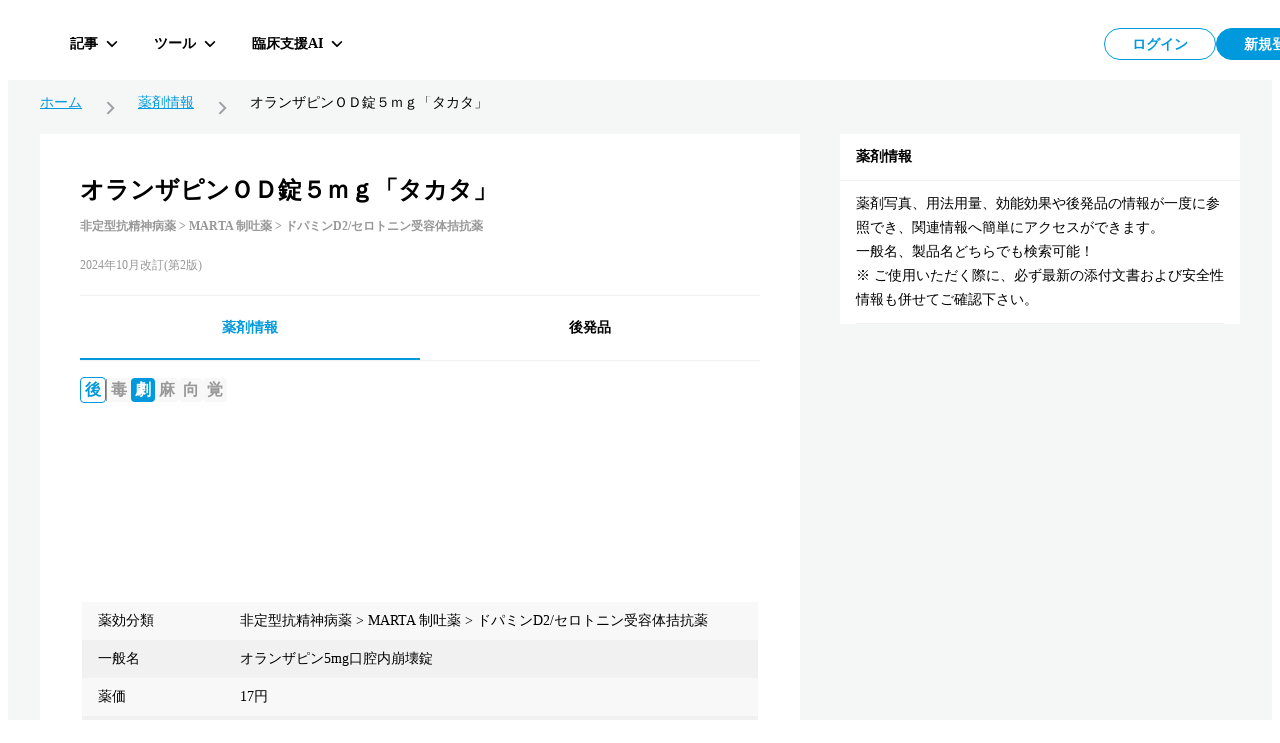

--- FILE ---
content_type: text/html; charset=utf-8
request_url: https://hokuto.app/medicine/t41dCqpTVPDaId8i9bix
body_size: 54522
content:
<!DOCTYPE html><html><head><meta charSet="utf-8"/><meta name="viewport" content="width=device-width"/><title>オランザピンＯＤ錠５ｍｇ「タカタ」の効果・効能・副作用 | 薬剤情報 | HOKUTO</title><meta name="description" content="オランザピンＯＤ錠５ｍｇ「タカタ」の効果・効能・副作用をまとめた薬剤情報ページ。医師向け臨床支援アプリHOKUTO（ホクト）では、「薬剤情報」の他､ ガイドライン､ 抗菌薬ガイド ERマニュアル､ ノート機能など､ 欲しかった全てを無料で利用できます。"/><meta property="og:title" content="オランザピンＯＤ錠５ｍｇ「タカタ」の効果・効能・副作用 | 薬剤情報 | HOKUTO"/><meta property="og:description" content="オランザピンＯＤ錠５ｍｇ「タカタ」の効果・効能・副作用をまとめた薬剤情報ページ。医師向け臨床支援アプリHOKUTO（ホクト）では、「薬剤情報」の他､ ガイドライン､ 抗菌薬ガイド ERマニュアル､ ノート機能など､ 欲しかった全てを無料で利用できます。"/><meta property="og:type" content="website"/><meta property="og:url" content="https://hokuto.app/medicine/t41dCqpTVPDaId8i9bix"/><meta property="og:image" content="https://firebasestorage.googleapis.com/v0/b/hokutoapp-jp.appspot.com/o/medicines%2Fhoso%2F1179044F4087.jpg?alt=media&amp;token=087b071f-388b-440e-a498-6eefeea23dc7"/><meta property="og:site_name" content="臨床支援アプリHOKUTO"/><meta name="author" content="臨床支援アプリHOKUTO"/><meta name="twitter:card" content="summary_large_image"/><meta name="twitter:title" content="オランザピンＯＤ錠５ｍｇ「タカタ」の効果・効能・副作用 | 薬剤情報 | HOKUTO"/><meta name="twitter:description" content="オランザピンＯＤ錠５ｍｇ「タカタ」の効果・効能・副作用をまとめた薬剤情報ページ。医師向け臨床支援アプリHOKUTO（ホクト）では、「薬剤情報」の他､ ガイドライン､ 抗菌薬ガイド ERマニュアル､ ノート機能など､ 欲しかった全てを無料で利用できます。"/><meta name="twitter:image" content="https://firebasestorage.googleapis.com/v0/b/hokutoapp-jp.appspot.com/o/medicines%2Fhoso%2F1179044F4087.jpg?alt=media&amp;token=087b071f-388b-440e-a498-6eefeea23dc7"/><link rel="canonical" href="https://hokuto.app/medicine/t41dCqpTVPDaId8i9bix"/><link rel="shortcut icon" href="/favicon.ico"/><link rel="apple-touch-icon" href="/favicon.ico"/><script type="application/ld+json">{"@context":"https://schema.org","@graph":[{"@context":"https://schema.org","@type":"BreadcrumbList","itemListElement":[{"@type":"ListItem","position":1,"name":"ホーム","item":"https://hokuto.app"},{"@type":"ListItem","position":2,"name":"薬剤情報","item":"https://hokuto.app/medicine"},{"@type":"ListItem","position":3,"name":"オランザピンＯＤ錠５ｍｇ「タカタ」","item":"https://hokuto.app/medicine/t41dCqpTVPDaId8i9bix"}]},{"@context":"https://schema.org","@type":"ScholarlyArticle","mainEntityOfPage":{"@type":"WebPage","@id":"https://hokuto.app/medicine/t41dCqpTVPDaId8i9bix"},"headline":"オランザピンＯＤ錠５ｍｇ「タカタ」の効果・効能・副作用 | 薬剤情報 | HOKUTO","description":"オランザピンＯＤ錠５ｍｇ「タカタ」の効果・効能・副作用をまとめた薬剤情報ページ。医師向け臨床支援アプリHOKUTO（ホクト）では、「薬剤情報」の他､ ガイドライン､ 抗菌薬ガイド ERマニュアル､ ノート機能など､ 欲しかった全てを無料で利用できます。","publisher":{"@type":"Organization","name":"医師向けアプリHOKUTO（ホクト）","logo":{"@type":"ImageObject","url":"https://hokuto.app/ogp.png"}}}]}</script><link rel="preload" as="image" imageSrcSet="/_next/image?url=https%3A%2F%2Ffirebasestorage.googleapis.com%2Fv0%2Fb%2Fhokutoapp-jp.appspot.com%2Fo%2Fmedicines%252Fhoso%252F1179044F4087.jpg%3Falt%3Dmedia%26token%3D087b071f-388b-440e-a498-6eefeea23dc7&amp;w=640&amp;q=75 640w, /_next/image?url=https%3A%2F%2Ffirebasestorage.googleapis.com%2Fv0%2Fb%2Fhokutoapp-jp.appspot.com%2Fo%2Fmedicines%252Fhoso%252F1179044F4087.jpg%3Falt%3Dmedia%26token%3D087b071f-388b-440e-a498-6eefeea23dc7&amp;w=750&amp;q=75 750w, /_next/image?url=https%3A%2F%2Ffirebasestorage.googleapis.com%2Fv0%2Fb%2Fhokutoapp-jp.appspot.com%2Fo%2Fmedicines%252Fhoso%252F1179044F4087.jpg%3Falt%3Dmedia%26token%3D087b071f-388b-440e-a498-6eefeea23dc7&amp;w=828&amp;q=75 828w, /_next/image?url=https%3A%2F%2Ffirebasestorage.googleapis.com%2Fv0%2Fb%2Fhokutoapp-jp.appspot.com%2Fo%2Fmedicines%252Fhoso%252F1179044F4087.jpg%3Falt%3Dmedia%26token%3D087b071f-388b-440e-a498-6eefeea23dc7&amp;w=1080&amp;q=75 1080w, /_next/image?url=https%3A%2F%2Ffirebasestorage.googleapis.com%2Fv0%2Fb%2Fhokutoapp-jp.appspot.com%2Fo%2Fmedicines%252Fhoso%252F1179044F4087.jpg%3Falt%3Dmedia%26token%3D087b071f-388b-440e-a498-6eefeea23dc7&amp;w=1200&amp;q=75 1200w, /_next/image?url=https%3A%2F%2Ffirebasestorage.googleapis.com%2Fv0%2Fb%2Fhokutoapp-jp.appspot.com%2Fo%2Fmedicines%252Fhoso%252F1179044F4087.jpg%3Falt%3Dmedia%26token%3D087b071f-388b-440e-a498-6eefeea23dc7&amp;w=1920&amp;q=75 1920w, /_next/image?url=https%3A%2F%2Ffirebasestorage.googleapis.com%2Fv0%2Fb%2Fhokutoapp-jp.appspot.com%2Fo%2Fmedicines%252Fhoso%252F1179044F4087.jpg%3Falt%3Dmedia%26token%3D087b071f-388b-440e-a498-6eefeea23dc7&amp;w=2048&amp;q=75 2048w, /_next/image?url=https%3A%2F%2Ffirebasestorage.googleapis.com%2Fv0%2Fb%2Fhokutoapp-jp.appspot.com%2Fo%2Fmedicines%252Fhoso%252F1179044F4087.jpg%3Falt%3Dmedia%26token%3D087b071f-388b-440e-a498-6eefeea23dc7&amp;w=3840&amp;q=75 3840w" imageSizes="100vw"/><link rel="preload" as="image" imageSrcSet="/_next/image?url=https%3A%2F%2Ffirebasestorage.googleapis.com%2Fv0%2Fb%2Fhokutoapp-jp.appspot.com%2Fo%2Fmedicines%252Fzaikei%252F1179044F4087.jpg%3Falt%3Dmedia%26token%3D465b2651-71f7-4eca-a355-5ebd330c1dfb&amp;w=640&amp;q=75 640w, /_next/image?url=https%3A%2F%2Ffirebasestorage.googleapis.com%2Fv0%2Fb%2Fhokutoapp-jp.appspot.com%2Fo%2Fmedicines%252Fzaikei%252F1179044F4087.jpg%3Falt%3Dmedia%26token%3D465b2651-71f7-4eca-a355-5ebd330c1dfb&amp;w=750&amp;q=75 750w, /_next/image?url=https%3A%2F%2Ffirebasestorage.googleapis.com%2Fv0%2Fb%2Fhokutoapp-jp.appspot.com%2Fo%2Fmedicines%252Fzaikei%252F1179044F4087.jpg%3Falt%3Dmedia%26token%3D465b2651-71f7-4eca-a355-5ebd330c1dfb&amp;w=828&amp;q=75 828w, /_next/image?url=https%3A%2F%2Ffirebasestorage.googleapis.com%2Fv0%2Fb%2Fhokutoapp-jp.appspot.com%2Fo%2Fmedicines%252Fzaikei%252F1179044F4087.jpg%3Falt%3Dmedia%26token%3D465b2651-71f7-4eca-a355-5ebd330c1dfb&amp;w=1080&amp;q=75 1080w, /_next/image?url=https%3A%2F%2Ffirebasestorage.googleapis.com%2Fv0%2Fb%2Fhokutoapp-jp.appspot.com%2Fo%2Fmedicines%252Fzaikei%252F1179044F4087.jpg%3Falt%3Dmedia%26token%3D465b2651-71f7-4eca-a355-5ebd330c1dfb&amp;w=1200&amp;q=75 1200w, /_next/image?url=https%3A%2F%2Ffirebasestorage.googleapis.com%2Fv0%2Fb%2Fhokutoapp-jp.appspot.com%2Fo%2Fmedicines%252Fzaikei%252F1179044F4087.jpg%3Falt%3Dmedia%26token%3D465b2651-71f7-4eca-a355-5ebd330c1dfb&amp;w=1920&amp;q=75 1920w, /_next/image?url=https%3A%2F%2Ffirebasestorage.googleapis.com%2Fv0%2Fb%2Fhokutoapp-jp.appspot.com%2Fo%2Fmedicines%252Fzaikei%252F1179044F4087.jpg%3Falt%3Dmedia%26token%3D465b2651-71f7-4eca-a355-5ebd330c1dfb&amp;w=2048&amp;q=75 2048w, /_next/image?url=https%3A%2F%2Ffirebasestorage.googleapis.com%2Fv0%2Fb%2Fhokutoapp-jp.appspot.com%2Fo%2Fmedicines%252Fzaikei%252F1179044F4087.jpg%3Falt%3Dmedia%26token%3D465b2651-71f7-4eca-a355-5ebd330c1dfb&amp;w=3840&amp;q=75 3840w" imageSizes="100vw"/><meta name="next-head-count" content="21"/><link rel="preload" href="/_next/static/css/f16a29d727fd1574.css" as="style"/><link rel="stylesheet" href="/_next/static/css/f16a29d727fd1574.css" data-n-g=""/><noscript data-n-css=""></noscript><script defer="" nomodule="" src="/_next/static/chunks/polyfills-c67a75d1b6f99dc8.js"></script><script src="/_next/static/chunks/webpack-9c417b913ad8115e.js" defer=""></script><script src="/_next/static/chunks/framework-a6c4252a160a131b.js" defer=""></script><script src="/_next/static/chunks/main-08ceb146c4d68109.js" defer=""></script><script src="/_next/static/chunks/pages/_app-e3d1a392f91987c4.js" defer=""></script><script src="/_next/static/chunks/9949-8eca18f2ad79df56.js" defer=""></script><script src="/_next/static/chunks/3891-7f466115017a5540.js" defer=""></script><script src="/_next/static/chunks/6153-44bcf23ce310494b.js" defer=""></script><script src="/_next/static/chunks/1276-140b3ce4dc237503.js" defer=""></script><script src="/_next/static/chunks/665-c701a4c31dd80713.js" defer=""></script><script src="/_next/static/chunks/9414-c47fb3dbbf6475a4.js" defer=""></script><script src="/_next/static/chunks/270-e219da974729376d.js" defer=""></script><script src="/_next/static/chunks/3146-2503d300aabbfc4e.js" defer=""></script><script src="/_next/static/chunks/pages/medicine/%5Bid%5D-02f81f239c1ea7e8.js" defer=""></script><script src="/_next/static/OCpEt2Q3I2YZNCiC-GzXA/_buildManifest.js" defer=""></script><script src="/_next/static/OCpEt2Q3I2YZNCiC-GzXA/_ssgManifest.js" defer=""></script><style data-styled="" data-styled-version="6.1.19">.ttsRr{width:100%;position:relative;}/*!sc*/
.dyRHWY{background-color:#FFFFFF;position:relative;}/*!sc*/
.kPNbhu{padding-top:16px;padding-left:16px;padding-right:16px;}/*!sc*/
.bfopSy{background-color:#999999;-webkit-flex-shrink:0;-ms-flex-negative:0;flex-shrink:0;height:18px;width:1px;}/*!sc*/
@media screen and (min-width: 769px){.bfopSy{height:22px;}}/*!sc*/
.lnSkcS{-ms-grid-gap:16px;grid-gap:16px;display:-webkit-box;display:-webkit-flex;display:-ms-flexbox;display:flex;overflow-x:scroll;padding-top:16px;padding-left:16px;padding-right:16px;}/*!sc*/
.vfcys{border-radius:8px;-webkit-flex-shrink:0;-ms-flex-negative:0;flex-shrink:0;width:160px;height:120px;overflow:hidden;position:relative;}/*!sc*/
.ceHUYb{margin-left:16px;margin-right:16px;}/*!sc*/
.ezbvko{margin-bottom:32px;}/*!sc*/
.fqJWge{background-color:#EDF8FD;padding:0 16px;}/*!sc*/
.emUWrn{height:14px;}/*!sc*/
.Nlgnd{height:12px;}/*!sc*/
.glikiU{background-color:#FFFFFF;}/*!sc*/
.eNnQhp{padding-top:24px;margin-bottom:40px;}/*!sc*/
.iCvLjJ{border:1px solid #f1f1f1;border-radius:8px;}/*!sc*/
.ikrZhj{margin-top:24px;}/*!sc*/
.lavIpO{background-color:white;padding:40px;padding-bottom:0;}/*!sc*/
.jVOIKz{background-color:#f1f1f1;height:1px;margin-top:24px;}/*!sc*/
.cfKQbw{background-color:white;}/*!sc*/
.jOgKDt{padding:40px;padding-top:16px;}/*!sc*/
.bbYSVd{-ms-grid-gap:16px;grid-gap:16px;display:-webkit-box;display:-webkit-flex;display:-ms-flexbox;display:flex;overflow-x:scroll;padding-top:16px;}/*!sc*/
.kUMtMS{border-radius:8px;-webkit-flex-shrink:0;-ms-flex-negative:0;flex-shrink:0;width:220px;height:165px;overflow:hidden;position:relative;}/*!sc*/
.irMUTE{margin-top:32px;}/*!sc*/
.fKulFo{padding-top:24px;}/*!sc*/
data-styled.g7[id="sc-dc5d4875-0"]{content:"ttsRr,dyRHWY,kPNbhu,bfopSy,lnSkcS,vfcys,ceHUYb,ezbvko,fqJWge,emUWrn,Nlgnd,glikiU,eNnQhp,iCvLjJ,ikrZhj,lavIpO,jVOIKz,cfKQbw,jOgKDt,bbYSVd,kUMtMS,irMUTE,fKulFo,"}/*!sc*/
.iyAsEy{display:-webkit-box;display:-webkit-flex;display:-ms-flexbox;display:flex;-webkit-align-items:center;-webkit-box-align:center;-ms-flex-align:center;align-items:center;-ms-grid-gap:8px;grid-gap:8px;}/*!sc*/
@media screen and (min-width: 769px){.iyAsEy{-ms-grid-gap:16px;grid-gap:16px;}}/*!sc*/
.itHMtZ{display:-webkit-box;display:-webkit-flex;display:-ms-flexbox;display:flex;-ms-grid-gap:4px;grid-gap:4px;}/*!sc*/
@media screen and (min-width: 769px){.itHMtZ{-ms-grid-gap:8px;grid-gap:8px;}}/*!sc*/
.iqoSbW{display:-webkit-box;display:-webkit-flex;display:-ms-flexbox;display:flex;-webkit-flex-direction:column;-ms-flex-direction:column;flex-direction:column;-webkit-box-pack:center;-ms-flex-pack:center;-webkit-justify-content:center;justify-content:center;}/*!sc*/
data-styled.g8[id="sc-dc5d4875-1"]{content:"iyAsEy,itHMtZ,iqoSbW,"}/*!sc*/
.eAjjHQ{display:-ms-grid;display:grid;-ms-grid-columns:1fr;grid-template-columns:1fr;-ms-grid-gap:8px;grid-gap:8px;padding-left:16px;padding-right:16px;}/*!sc*/
.iuYVUT{display:-ms-grid;display:grid;-ms-grid-columns:1fr 400px;grid-template-columns:1fr 400px;-ms-grid-gap:40px;grid-gap:40px;}/*!sc*/
.jDqSYW{display:-ms-grid;display:grid;-ms-grid-columns:repeat(2, 1fr);grid-template-columns:repeat(2, 1fr);-ms-grid-gap:16px;grid-gap:16px;padding:40px;padding-top:0;}/*!sc*/
data-styled.g10[id="sc-dc5d4875-3"]{content:"eAjjHQ,iuYVUT,jDqSYW,"}/*!sc*/
@media screen and (max-width: 768px){.fucSkS{display:none;}}/*!sc*/
data-styled.g11[id="sc-4277d826-0"]{content:"fucSkS,"}/*!sc*/
@media screen and (min-width: 769px){.cWgoPb{display:none;}}/*!sc*/
data-styled.g12[id="sc-4277d826-1"]{content:"cWgoPb,"}/*!sc*/
.MVfLe{padding:8px;display:-webkit-box;display:-webkit-flex;display:-ms-flexbox;display:flex;-webkit-box-pack:center;-ms-flex-pack:center;-webkit-justify-content:center;justify-content:center;-webkit-align-items:center;-webkit-box-align:center;-ms-flex-align:center;align-items:center;width:112px;height:100%;color:#0099DD;background:#FFFFFF;border:1px solid #0099DD;border-radius:46px;font-size:14px;line-height:1;font-weight:700;}/*!sc*/
@media screen and (min-width: 769px){.MVfLe{width:112px;height:100%;}}/*!sc*/
@media screen and (min-width: 769px){.MVfLe:hover{cursor:pointer;opacity:0.5;transition-duration:0.5s;}}/*!sc*/
@media screen and (min-width: 769px){.MVfLe:focus{opacity:0.5;transition-duration:0.5s;}}/*!sc*/
.MVfLe:disabled{opacity:0.3;cursor:default;}/*!sc*/
.mywdC{padding:8px;display:-webkit-box;display:-webkit-flex;display:-ms-flexbox;display:flex;-webkit-box-pack:center;-ms-flex-pack:center;-webkit-justify-content:center;justify-content:center;-webkit-align-items:center;-webkit-box-align:center;-ms-flex-align:center;align-items:center;width:112px;height:100%;color:#FFFFFF;background:#0099DD;border:1px solid #0099DD;border-radius:46px;font-size:14px;line-height:1;font-weight:700;}/*!sc*/
@media screen and (min-width: 769px){.mywdC{width:112px;height:100%;}}/*!sc*/
@media screen and (min-width: 769px){.mywdC:hover{cursor:pointer;opacity:0.5;transition-duration:0.5s;}}/*!sc*/
@media screen and (min-width: 769px){.mywdC:focus{opacity:0.5;transition-duration:0.5s;}}/*!sc*/
.mywdC:disabled{opacity:0.3;cursor:default;}/*!sc*/
data-styled.g21[id="sc-44d67ce7-0"]{content:"MVfLe,mywdC,"}/*!sc*/
.jbKePw{overflow:hidden;display:-webkit-box;-webkit-box-orient:vertical;-webkit-line-clamp:1;}/*!sc*/
data-styled.g22[id="sc-44d67ce7-1"]{content:"jbKePw,"}/*!sc*/
.jxgqJR{display:-webkit-box;display:-webkit-flex;display:-ms-flexbox;display:flex;-webkit-flex-direction:column;-ms-flex-direction:column;flex-direction:column;-webkit-align-items:center;-webkit-box-align:center;-ms-flex-align:center;align-items:center;-webkit-box-pack:center;-ms-flex-pack:center;-webkit-justify-content:center;justify-content:center;width:80px;height:80px;padding:2px;border-radius:16px;background-color:#FFFFFF;cursor:pointer;}/*!sc*/
@media screen and (min-width: 769px){.jxgqJR{-webkit-flex-direction:row;-ms-flex-direction:row;flex-direction:row;width:auto;height:36px;padding:0 10px;border-radius:6px;background-color:transparent;transition-duration:0.5s;}}/*!sc*/
@media screen and (min-width: 769px){.jxgqJR:hover,.jxgqJR:focus{border-color:#f1f1f1;background-color:rgb(241 241 241 / 50%);}}/*!sc*/
data-styled.g78[id="sc-7d89007f-0"]{content:"jxgqJR,"}/*!sc*/
.dQfyLk{overflow:hidden;display:-webkit-box;-webkit-box-orient:vertical;-webkit-line-clamp:1;margin-top:8px;font-size:10px;line-height:10px;font-weight:700;color:#000000;}/*!sc*/
data-styled.g79[id="sc-7d89007f-1"]{content:"dQfyLk,"}/*!sc*/
.cUnFNv{margin-top:13px;}/*!sc*/
@media screen and (min-width: 769px){.cUnFNv{margin-top:0;margin-left:12px;font-size:14px;line-height:14px;}}/*!sc*/
data-styled.g80[id="sc-7d89007f-2"]{content:"cUnFNv,"}/*!sc*/
.fFGVDv{margin-left:8px;height:32px;display:-webkit-box;display:-webkit-flex;display:-ms-flexbox;display:flex;-webkit-box-pack:justify;-webkit-justify-content:space-between;justify-content:space-between;-webkit-column-gap:8px;column-gap:8px;}/*!sc*/
data-styled.g88[id="sc-7e019283-6"]{content:"fFGVDv,"}/*!sc*/
.gyHPtp{width:32px;height:32px;border:none;background-color:transparent;border-radius:2px;cursor:pointer;display:-webkit-box;display:-webkit-flex;display:-ms-flexbox;display:flex;-webkit-align-items:center;-webkit-box-align:center;-ms-flex-align:center;align-items:center;-webkit-box-pack:center;-ms-flex-pack:center;-webkit-justify-content:center;justify-content:center;font-size:1em;}/*!sc*/
data-styled.g89[id="sc-cdddeeac-0"]{content:"gyHPtp,"}/*!sc*/
.iATDih{position:relative;}/*!sc*/
data-styled.g115[id="sc-5587821d-1"]{content:"iATDih,"}/*!sc*/
.kbxfj{padding:18px 12px 10px;}/*!sc*/
data-styled.g116[id="sc-ed03e1b0-0"]{content:"kbxfj,"}/*!sc*/
.eEHsxz{position:absolute;left:0;top:0px;z-index:101;width:100%;}/*!sc*/
data-styled.g118[id="sc-ed03e1b0-2"]{content:"eEHsxz,"}/*!sc*/
.fSsgCB{display:-webkit-box;display:-webkit-flex;display:-ms-flexbox;display:flex;-webkit-box-pack:justify;-webkit-justify-content:space-between;justify-content:space-between;-webkit-align-items:flex-start;-webkit-box-align:flex-start;-ms-flex-align:flex-start;align-items:flex-start;width:100%;height:60px;position:absolute;top:0;left:0;right:0;}/*!sc*/
data-styled.g153[id="sc-ff1151c2-0"]{content:"fSsgCB,"}/*!sc*/
.kMwNfh{display:-webkit-box;display:-webkit-flex;display:-ms-flexbox;display:flex;-webkit-align-items:center;-webkit-box-align:center;-ms-flex-align:center;align-items:center;-webkit-box-pack:start;-ms-flex-pack:start;-webkit-justify-content:flex-start;justify-content:flex-start;position:relative;z-index:101;}/*!sc*/
data-styled.g154[id="sc-ff1151c2-1"]{content:"kMwNfh,"}/*!sc*/
.hGafEV{display:-webkit-box;display:-webkit-flex;display:-ms-flexbox;display:flex;-webkit-align-items:center;-webkit-box-align:center;-ms-flex-align:center;align-items:center;-webkit-box-pack:end;-ms-flex-pack:end;-webkit-justify-content:flex-end;justify-content:flex-end;position:relative;z-index:101;}/*!sc*/
data-styled.g155[id="sc-ff1151c2-2"]{content:"hGafEV,"}/*!sc*/
.frZtVc{display:-webkit-box;display:-webkit-flex;display:-ms-flexbox;display:flex;-webkit-align-items:center;-webkit-box-align:center;-ms-flex-align:center;align-items:center;-webkit-box-pack:justify;-webkit-justify-content:space-between;justify-content:space-between;z-index:101;height:64px;top:0px;right:40px;width:100%;}/*!sc*/
data-styled.g156[id="sc-ff1151c2-3"]{content:"frZtVc,"}/*!sc*/
.hNihLr{display:-webkit-box;display:-webkit-flex;display:-ms-flexbox;display:flex;-webkit-align-items:center;-webkit-box-align:center;-ms-flex-align:center;align-items:center;-webkit-box-pack:start;-ms-flex-pack:start;-webkit-justify-content:flex-start;justify-content:flex-start;width:70%;height:100%;}/*!sc*/
data-styled.g157[id="sc-ff1151c2-4"]{content:"hNihLr,"}/*!sc*/
.iQTkaj{display:-webkit-box;display:-webkit-flex;display:-ms-flexbox;display:flex;-webkit-align-items:center;-webkit-box-align:center;-ms-flex-align:center;align-items:center;-webkit-box-pack:end;-ms-flex-pack:end;-webkit-justify-content:flex-end;justify-content:flex-end;gap:8px;}/*!sc*/
data-styled.g158[id="sc-ff1151c2-5"]{content:"iQTkaj,"}/*!sc*/
.jqTBTC{font-size:16px;line-height:16px;font-weight:700;margin:0;display:-webkit-box;display:-webkit-flex;display:-ms-flexbox;display:flex;-webkit-box-pack:center;-ms-flex-pack:center;-webkit-justify-content:center;justify-content:center;position:relative;-webkit-align-items:center;-webkit-box-align:center;-ms-flex-align:center;align-items:center;line-height:1;text-align:center;}/*!sc*/
data-styled.g159[id="sc-f2a16731-0"]{content:"jqTBTC,"}/*!sc*/
.jmYINJ{margin:0;display:-webkit-box;display:-webkit-flex;display:-ms-flexbox;display:flex;-webkit-box-pack:center;-ms-flex-pack:center;-webkit-justify-content:center;justify-content:center;aspect-ratio:256/50;height:32px;position:relative;}/*!sc*/
.jmYINJ:hover{cursor:pointer;opacity:0.5;transition-duration:0.5s;}/*!sc*/
@media (max-width: 960px){.jmYINJ{width:120px;}}/*!sc*/
data-styled.g160[id="sc-f2a16731-1"]{content:"jmYINJ,"}/*!sc*/
.kyEKxb{margin:8px 0 0 0;font-size:12px;line-height:12px;font-weight:700;color:#999999;display:-webkit-box;display:-webkit-flex;display:-ms-flexbox;display:flex;-webkit-box-pack:center;-ms-flex-pack:center;-webkit-justify-content:center;justify-content:center;}/*!sc*/
data-styled.g162[id="sc-f2a16731-3"]{content:"kyEKxb,"}/*!sc*/
.LzaUX{max-width:calc(100% - 100px);margin-inline:auto;text-align:center;}/*!sc*/
data-styled.g163[id="sc-f2a16731-4"]{content:"LzaUX,"}/*!sc*/
.KgCKy{position:-webkit-sticky;position:sticky;}/*!sc*/
data-styled.g164[id="sc-7f53455f-0"]{content:"KgCKy,"}/*!sc*/
@media screen and (max-width: 768px){.cAMRMK{position:-webkit-sticky;position:sticky;top:0;z-index:100;background-color:#FFFFFF;}}/*!sc*/
data-styled.g165[id="sc-7f53455f-1"]{content:"cAMRMK,"}/*!sc*/
.coPhbp{display:-webkit-box;display:-webkit-flex;display:-ms-flexbox;display:flex;-webkit-align-items:center;-webkit-box-align:center;-ms-flex-align:center;align-items:center;-webkit-box-pack:center;-ms-flex-pack:center;-webkit-justify-content:center;justify-content:center;-webkit-flex:1;-ms-flex:1;flex:1;min-height:auto;}/*!sc*/
data-styled.g166[id="sc-7f53455f-2"]{content:"coPhbp,"}/*!sc*/
.jKvIRU{position:absolute;top:0;left:0;right:0;width:100%;pointer-events:none;}/*!sc*/
.jKvIRU>*{pointer-events:auto;}/*!sc*/
data-styled.g167[id="sc-7f53455f-3"]{content:"jKvIRU,"}/*!sc*/
.caOuSd{position:fixed;width:100%;height:60px;padding:6px 40px;display:-webkit-box;display:-webkit-flex;display:-ms-flexbox;display:flex;-webkit-box-pack:start;-ms-flex-pack:start;-webkit-justify-content:start;justify-content:start;-webkit-align-items:center;-webkit-box-align:center;-ms-flex-align:center;align-items:center;background:#FFFFFF;z-index:100;}/*!sc*/
@media (max-width: 960px){.caOuSd{padding-left:16px;padding-right:16px;}}/*!sc*/
@media screen and (max-width: 768px){.caOuSd{position:relative;-webkit-flex-direction:column;-ms-flex-direction:column;flex-direction:column;min-height:60px;-webkit-box-pack:center;-ms-flex-pack:center;-webkit-justify-content:center;justify-content:center;-webkit-align-items:center;-webkit-box-align:center;-ms-flex-align:center;align-items:center;padding:10px 0;background:#FFFFFF;border-top:none;}}/*!sc*/
data-styled.g168[id="sc-7f53455f-4"]{content:"caOuSd,"}/*!sc*/
.diOZPM{position:relative;-webkit-flex-direction:row;-ms-flex-direction:row;flex-direction:row;border-bottom:1px solid #05131a14;}/*!sc*/
data-styled.g169[id="sc-7f53455f-5"]{content:"diOZPM,"}/*!sc*/
.kRbpKa{display:-webkit-box;display:-webkit-flex;display:-ms-flexbox;display:flex;background:#FFFFFF;-webkit-flex-direction:column;-ms-flex-direction:column;flex-direction:column;width:100%;}/*!sc*/
data-styled.g202[id="sc-1f791982-0"]{content:"kRbpKa,"}/*!sc*/
.eYeSBN{padding:16px;font-size:14px;line-height:1;font-weight:700;border-bottom:1px solid #f1f1f1;}/*!sc*/
data-styled.g203[id="sc-1f791982-1"]{content:"eYeSBN,"}/*!sc*/
.gfuGPW{margin:0 16px;padding:11px 0;border-bottom:1px solid #f1f1f1;}/*!sc*/
data-styled.g204[id="sc-1f791982-2"]{content:"gfuGPW,"}/*!sc*/
.hxsDxD{font-size:14px;line-height:24px;margin:0;}/*!sc*/
data-styled.g205[id="sc-1f791982-3"]{content:"hxsDxD,"}/*!sc*/
.jJsmEX{display:-webkit-box;display:-webkit-flex;display:-ms-flexbox;display:flex;-webkit-align-items:center;-webkit-box-align:center;-ms-flex-align:center;align-items:center;-webkit-box-flex-wrap:wrap;-webkit-flex-wrap:wrap;-ms-flex-wrap:wrap;flex-wrap:wrap;gap:8px;line-height:1;}/*!sc*/
data-styled.g206[id="sc-4f3f634e-0"]{content:"jJsmEX,"}/*!sc*/
.kruCtN{display:-webkit-box;display:-webkit-flex;display:-ms-flexbox;display:flex;-webkit-align-items:center;-webkit-box-align:center;-ms-flex-align:center;align-items:center;-webkit-column-gap:8px;column-gap:8px;-webkit-flex-shrink:0;-ms-flex-negative:0;flex-shrink:0;margin:0;font-size:16px;font-weight:700;height:28px;line-height:100%;font-size:18px;border-bottom:1px solid #0099DD;width:100%;padding-bottom:8px;}/*!sc*/
@media screen and (min-width: 769px){.kruCtN{-webkit-column-gap:16px;column-gap:16px;font-size:20px;height:44px;}}/*!sc*/
data-styled.g207[id="sc-4f3f634e-1"]{content:"kruCtN,"}/*!sc*/
.QRsYz{display:-ms-grid;display:grid;-ms-grid-columns:40px 1fr;grid-template-columns:40px 1fr;transition-duration:0.5s;border-radius:8px;padding:0 16px;gap:12px;height:72px;background-color:#FFFFFF;}/*!sc*/
@media screen and (min-width: 769px){.QRsYz{border:1px solid #f1f1f1;}}/*!sc*/
@media (hover: hover){.QRsYz:hover{opacity:0.3;}}/*!sc*/
data-styled.g217[id="sc-2e6126bb-0"]{content:"QRsYz,"}/*!sc*/
.dfbAHl{display:-webkit-box;display:-webkit-flex;display:-ms-flexbox;display:flex;-webkit-align-items:center;-webkit-box-align:center;-ms-flex-align:center;align-items:center;-webkit-box-pack:center;-ms-flex-pack:center;-webkit-justify-content:center;justify-content:center;}/*!sc*/
data-styled.g218[id="sc-2e6126bb-1"]{content:"dfbAHl,"}/*!sc*/
.iPwOzr{font-size:14px;display:-webkit-box;-webkit-line-clamp:2;-webkit-box-orient:vertical;overflow:hidden;text-overflow:ellipsis;}/*!sc*/
data-styled.g219[id="sc-2e6126bb-2"]{content:"iPwOzr,"}/*!sc*/
.gKsmgG{margin-top:4px;font-size:12px;color:#999999;display:-webkit-box;-webkit-box-orient:vertical;-webkit-line-clamp:1;overflow:hidden;height:16px;}/*!sc*/
data-styled.g220[id="sc-2e6126bb-3"]{content:"gKsmgG,"}/*!sc*/
.ixzUHq{width:100%;margin-top:16px;}/*!sc*/
.ixzUHq:has(:not(thead))>tbody>tr:first-child{border-radius:8px 8px 0 0;}/*!sc*/
@media screen and (min-width: 769px){.ixzUHq{height:36px;margin-top:16px;}}/*!sc*/
data-styled.g224[id="sc-b68fc88c-0"]{content:"ixzUHq,"}/*!sc*/
.jApFCT{display:-webkit-box;display:-webkit-flex;display:-ms-flexbox;display:flex;-webkit-flex-direction:column;-ms-flex-direction:column;flex-direction:column;}/*!sc*/
data-styled.g227[id="sc-b68fc88c-3"]{content:"jApFCT,"}/*!sc*/
.dSLgKB{display:-webkit-box;display:-webkit-flex;display:-ms-flexbox;display:flex;-webkit-align-items:center;-webkit-box-align:center;-ms-flex-align:center;align-items:center;background:#F1F1F1;-webkit-flex:1;-ms-flex:1;flex:1;}/*!sc*/
.dSLgKB:nth-child(odd){background:rgba(241, 241, 241, 0.5);}/*!sc*/
.dSLgKB:last-child{border-radius:0 0 8px 8px;}/*!sc*/
data-styled.g228[id="sc-b68fc88c-4"]{content:"dSLgKB,"}/*!sc*/
.fZVKKi{width:calc(100% / 3);font-size:14px;line-height:24px;padding:3px 16px 3px 0;}/*!sc*/
.fZVKKi:first-of-type{padding-left:16px;}/*!sc*/
@media screen and (min-width: 769px){.fZVKKi{padding:7px 16px 7px 0;width:calc(100% / 3);}}/*!sc*/
.cWcFQG{width:100%;font-size:14px;line-height:24px;padding:3px 16px 3px 0;}/*!sc*/
.cWcFQG:first-of-type{padding-left:16px;}/*!sc*/
@media screen and (min-width: 769px){.cWcFQG{padding:7px 16px 7px 0;width:100%;}}/*!sc*/
.cGyqcW{width:calc(100% / 4);font-size:14px;line-height:24px;padding:3px 16px 3px 0;}/*!sc*/
.cGyqcW:first-of-type{padding-left:16px;}/*!sc*/
@media screen and (min-width: 769px){.cGyqcW{padding:7px 16px 7px 0;width:calc(100% / 4);}}/*!sc*/
data-styled.g229[id="sc-b68fc88c-5"]{content:"fZVKKi,cWcFQG,cGyqcW,"}/*!sc*/
.jTwA-dc{padding-top:64px;background-color:#F5F6F6;min-height:calc(100vh - 64px);display:-webkit-box;display:-webkit-flex;display:-ms-flexbox;display:flex;-webkit-box-pack:center;-ms-flex-pack:center;-webkit-justify-content:center;justify-content:center;padding-bottom:80px;}/*!sc*/
data-styled.g244[id="sc-6d0f42a7-0"]{content:"jTwA-dc,"}/*!sc*/
.cGHWMh{width:1200px;}/*!sc*/
data-styled.g245[id="sc-6d0f42a7-1"]{content:"cGHWMh,"}/*!sc*/
.VoCGE{display:-webkit-box;display:-webkit-flex;display:-ms-flexbox;display:flex;margin-top:24px;-webkit-align-items:center;-webkit-box-align:center;-ms-flex-align:center;align-items:center;width:100%;max-width:1200px;}/*!sc*/
@media screen and (max-width: 768px){.VoCGE{margin-top:0;padding:8px 8px 8px 24px;border-top:1px solid #f1f1f1;}}/*!sc*/
.VoCGE a{font-size:14px;line-height:1;color:#0099dd;}/*!sc*/
@media screen and (max-width: 768px){.VoCGE a{font-size:10px;}}/*!sc*/
.VoCGE div{font-size:14px;line-height:1;}/*!sc*/
@media screen and (max-width: 768px){.VoCGE div{font-size:10px;}}/*!sc*/
data-styled.g246[id="sc-e92817b4-0"]{content:"VoCGE,"}/*!sc*/
.jYfoTe{display:-webkit-box;display:-webkit-flex;display:-ms-flexbox;display:flex;-webkit-align-items:center;-webkit-box-align:center;-ms-flex-align:center;align-items:center;}/*!sc*/
.jYfoTe :not(:last-child){white-space:nowrap;}/*!sc*/
data-styled.g247[id="sc-e92817b4-1"]{content:"jYfoTe,"}/*!sc*/
.jSphmb{display:-webkit-box;display:-webkit-flex;display:-ms-flexbox;display:flex;-webkit-align-items:center;-webkit-box-align:center;-ms-flex-align:center;align-items:center;margin:0 16px;}/*!sc*/
@media screen and (max-width: 768px){.jSphmb{margin:0 8px;}}/*!sc*/
data-styled.g248[id="sc-e92817b4-2"]{content:"jSphmb,"}/*!sc*/
.kkpZZC{max-width:calc(
    100vw - 170px
  );display:-webkit-box;-webkit-box-orient:vertical;-webkit-line-clamp:1;overflow:hidden;}/*!sc*/
data-styled.g249[id="sc-e92817b4-3"]{content:"kkpZZC,"}/*!sc*/
.rbjwX{background-color:#FFFFFF;width:100%;}/*!sc*/
data-styled.g250[id="sc-266669e8-0"]{content:"rbjwX,"}/*!sc*/
.eTZWOF{width:100%;display:-webkit-box;display:-webkit-flex;display:-ms-flexbox;display:flex;position:-webkit-sticky;position:sticky;top:0;background-color:#FFFFFF;z-index:1;}/*!sc*/
@media screen and (min-width: 769px){.eTZWOF{width:calc(100% - 0px);margin-left:0px;border-bottom:1px solid #f1f1f1;}}/*!sc*/
.jYHGat{width:100%;display:-webkit-box;display:-webkit-flex;display:-ms-flexbox;display:flex;position:-webkit-sticky;position:sticky;top:0;background-color:#FFFFFF;z-index:1;}/*!sc*/
@media screen and (min-width: 769px){.jYHGat{width:calc(100% - 80px);margin-left:40px;border-bottom:1px solid #f1f1f1;}}/*!sc*/
data-styled.g251[id="sc-266669e8-1"]{content:"eTZWOF,jYHGat,"}/*!sc*/
.jCOttE{height:38px;width:calc(100% / 2);border-bottom:2px solid #0099DD;display:-webkit-box;display:-webkit-flex;display:-ms-flexbox;display:flex;padding-bottom:0;-webkit-box-pack:center;-ms-flex-pack:center;-webkit-justify-content:center;justify-content:center;-webkit-align-items:center;-webkit-box-align:center;-ms-flex-align:center;align-items:center;font-size:14px;font-weight:700;color:#0099DD;}/*!sc*/
@media screen and (min-width: 769px){.jCOttE{height:60px;border-bottom:2px solid #0099DD;font-weight:700;padding-top:2px;}.jCOttE:hover{cursor:pointer;opacity:0.5;transition-duration:0.5s;}}/*!sc*/
.kFDwPP{height:38px;width:calc(100% / 2);border-bottom:1px solid #f1f1f1;display:-webkit-box;display:-webkit-flex;display:-ms-flexbox;display:flex;padding-bottom:1px;-webkit-box-pack:center;-ms-flex-pack:center;-webkit-justify-content:center;justify-content:center;-webkit-align-items:center;-webkit-box-align:center;-ms-flex-align:center;align-items:center;font-size:14px;font-weight:normal;color:#000000;}/*!sc*/
@media screen and (min-width: 769px){.kFDwPP{height:60px;border-bottom:none;font-weight:700;padding-top:2px;}.kFDwPP:hover{cursor:pointer;opacity:0.5;transition-duration:0.5s;}}/*!sc*/
data-styled.g252[id="sc-266669e8-2"]{content:"jCOttE,kFDwPP,"}/*!sc*/
.jqyvLd{position:relative;width:100%;height:100%;overflow:hidden;}/*!sc*/
data-styled.g253[id="sc-266669e8-3"]{content:"jqyvLd,"}/*!sc*/
.Gihek{height:1000px;-webkit-transition:-webkit-transform 0.5s ease-in-out 0s;transition:transform 0.5s ease-in-out 0s;-webkit-transform:translateX(calc(100vw * 0));-moz-transform:translateX(calc(100vw * 0));-ms-transform:translateX(calc(100vw * 0));transform:translateX(calc(100vw * 0));}/*!sc*/
data-styled.g254[id="sc-266669e8-4"]{content:"Gihek,"}/*!sc*/
.cNwXFY{display:block;position:absolute;width:100%;height:100%;top:0;left:calc(100vw * 0);background-color:#FFFFFF;}/*!sc*/
.jLUmAN{display:block;position:absolute;width:100%;height:100%;top:0;left:calc(100vw * 1);background-color:#FFFFFF;}/*!sc*/
data-styled.g255[id="sc-266669e8-5"]{content:"cNwXFY,jLUmAN,"}/*!sc*/
.cHUmzC{width:20px;height:20px;display:-webkit-box;display:-webkit-flex;display:-ms-flexbox;display:flex;-webkit-align-items:center;-webkit-box-align:center;-ms-flex-align:center;align-items:center;-webkit-box-pack:center;-ms-flex-pack:center;-webkit-justify-content:center;justify-content:center;border-radius:2px;font-size:12px;font-weight:bold;-webkit-flex-shrink:0;-ms-flex-negative:0;flex-shrink:0;border-width:1.5px;}/*!sc*/
@media screen and (min-width: 769px){.cHUmzC{width:24px;height:24px;font-size:16px;border-radius:4px;}}/*!sc*/
data-styled.g266[id="sc-338e79c7-0"]{content:"cHUmzC,"}/*!sc*/
.cdDnSe{border:1px solid #0099DD;color:#0099DD;width:20px;}/*!sc*/
@media screen and (min-width: 769px){.cdDnSe{width:24px;}}/*!sc*/
data-styled.g267[id="sc-338e79c7-1"]{content:"cdDnSe,"}/*!sc*/
.gbWQNU{background-color:rgba(241, 241, 241, 0.5);color:#999999;}/*!sc*/
.ephnFx{background-color:rgba(241, 241, 241, 0.5);color:#999999;background-color:#0099DD;color:#FFFFFF;}/*!sc*/
data-styled.g268[id="sc-338e79c7-2"]{content:"gbWQNU,ephnFx,"}/*!sc*/
.fqGPKr{margin:0;font-size:24px;font-weight:700;}/*!sc*/
data-styled.g289[id="sc-11c8db1d-0"]{content:"fqGPKr,"}/*!sc*/
.edLCfb{display:block;margin-top:12px;font-size:12px;font-weight:700;color:#999999;}/*!sc*/
data-styled.g290[id="sc-11c8db1d-1"]{content:"edLCfb,"}/*!sc*/
.rZMID{margin-top:24px;font-size:12px;line-height:12px;color:#999999;}/*!sc*/
data-styled.g291[id="sc-11c8db1d-2"]{content:"rZMID,"}/*!sc*/
.iuBsgu{margin:16px 0;line-height:1.6;font-size:14px;}/*!sc*/
@media screen and (min-width: 769px){.iuBsgu{font-size:16px;}}/*!sc*/
data-styled.g301[id="sc-8f7e69e9-0"]{content:"iuBsgu,"}/*!sc*/
.gWrSzR{display:-webkit-box;display:-webkit-flex;display:-ms-flexbox;display:flex;-webkit-flex-direction:column;-ms-flex-direction:column;flex-direction:column;gap:0px;}/*!sc*/
data-styled.g302[id="sc-8f7e69e9-1"]{content:"gWrSzR,"}/*!sc*/
.jcGqxM{color:#2b7bee;-webkit-text-decoration:underline;text-decoration:underline;}/*!sc*/
data-styled.g303[id="sc-8f7e69e9-2"]{content:"jcGqxM,"}/*!sc*/
</style></head><body><div id="__next"><div id="bannerWrapper" class="sc-7f53455f-0 KgCKy"></div><div class="sc-dc5d4875-0 sc-4277d826-0 fucSkS"><header id="header" class="sc-7f53455f-4 caOuSd"><div class="sc-dc5d4875-0 sc-4277d826-0 fucSkS"><a href="https://hokuto.app/" class="sc-f2a16731-1 jmYINJ"><span style="box-sizing:border-box;display:block;overflow:hidden;width:initial;height:initial;background:none;opacity:1;border:0;margin:0;padding:0;position:absolute;top:0;left:0;bottom:0;right:0"><img alt="医師向け臨床支援アプリHOKUTO（ホクト）" src="[data-uri]" decoding="async" data-nimg="fill" style="position:absolute;top:0;left:0;bottom:0;right:0;box-sizing:border-box;padding:0;border:none;margin:auto;display:block;width:0;height:0;min-width:100%;max-width:100%;min-height:100%;max-height:100%;object-fit:contain"/><noscript><img alt="医師向け臨床支援アプリHOKUTO（ホクト）" loading="lazy" decoding="async" data-nimg="fill" style="position:absolute;top:0;left:0;bottom:0;right:0;box-sizing:border-box;padding:0;border:none;margin:auto;display:block;width:0;height:0;min-width:100%;max-width:100%;min-height:100%;max-height:100%;object-fit:contain" sizes="100vw" srcSet="/_next/static/media/hokuto-logo.73857317.svg 640w, /_next/static/media/hokuto-logo.73857317.svg 750w, /_next/static/media/hokuto-logo.73857317.svg 828w, /_next/static/media/hokuto-logo.73857317.svg 1080w, /_next/static/media/hokuto-logo.73857317.svg 1200w, /_next/static/media/hokuto-logo.73857317.svg 1920w, /_next/static/media/hokuto-logo.73857317.svg 2048w, /_next/static/media/hokuto-logo.73857317.svg 3840w" src="/_next/static/media/hokuto-logo.73857317.svg"/></noscript></span></a></div><div class="sc-dc5d4875-0 sc-4277d826-1 sc-f2a16731-4 cWgoPb LzaUX"><h1 class="sc-f2a16731-0 jqTBTC">オランザピンＯＤ錠５ｍｇ「タカタ」</h1><p class="sc-f2a16731-3 kyEKxb">非定型抗精神病薬 &gt; MARTA
制吐薬 &gt; ドパミンD2/セロトニン受容体拮抗薬</p></div><div width="100%" class="sc-dc5d4875-0 ttsRr"><div class="sc-dc5d4875-0 sc-4277d826-1 cWgoPb"><div class="sc-ff1151c2-0 fSsgCB"><div class="sc-ff1151c2-1 kMwNfh"><div class="sc-ed03e1b0-1 cIamZc"><div class="sc-ed03e1b0-2 eEHsxz"><div class="sc-ed03e1b0-0 kbxfj"><button class="sc-cdddeeac-0 gyHPtp"><div class="sc-5587821d-1 iATDih"><svg width="28" height="28" viewBox="0 0 24 24" fill="currentColor" xmlns="http://www.w3.org/2000/svg" color="#0099DD"><rect x="3" y="5" width="18" height="2" rx="1"></rect><rect x="3" y="11" width="18" height="2" rx="1"></rect><rect x="3" y="17" width="18" height="2" rx="1"></rect></svg></div></button></div></div></div></div><div class="sc-ff1151c2-2 hGafEV"></div></div></div><div class="sc-dc5d4875-0 sc-4277d826-0 fucSkS"><div class="sc-ff1151c2-3 frZtVc"><div class="sc-ff1151c2-4 hNihLr"><a class="sc-7d89007f-0 jxgqJR"><span class="sc-7d89007f-1 sc-7d89007f-2 dQfyLk cUnFNv">記事</span><div style="width:20px;height:20px;position:relative;margin-left:4px"><svg x="4" y="6.5" width="12" height="7" viewBox="0 0 12 7" fill="none" xmlns="http://www.w3.org/2000/svg" style="position:absolute;top:50%;left:50%;transform:translate(-50%, -50%)"><path fill-rule="evenodd" clip-rule="evenodd" d="M0.583008 1.41552L1.76152 0.237009L6.0107 4.48619L10.2548 0.315241L11.423 1.50396L6.00049 6.83301L0.583008 1.41552Z" fill="black"></path></svg></div></a><a class="sc-7d89007f-0 jxgqJR"><span class="sc-7d89007f-1 sc-7d89007f-2 dQfyLk cUnFNv">ツール</span><div style="width:20px;height:20px;position:relative;margin-left:4px"><svg x="4" y="6.5" width="12" height="7" viewBox="0 0 12 7" fill="none" xmlns="http://www.w3.org/2000/svg" style="position:absolute;top:50%;left:50%;transform:translate(-50%, -50%)"><path fill-rule="evenodd" clip-rule="evenodd" d="M0.583008 1.41552L1.76152 0.237009L6.0107 4.48619L10.2548 0.315241L11.423 1.50396L6.00049 6.83301L0.583008 1.41552Z" fill="black"></path></svg></div></a><a class="sc-7d89007f-0 jxgqJR"><span class="sc-7d89007f-1 sc-7d89007f-2 dQfyLk cUnFNv">臨床支援AI</span><div style="width:20px;height:20px;position:relative;margin-left:4px"><svg x="4" y="6.5" width="12" height="7" viewBox="0 0 12 7" fill="none" xmlns="http://www.w3.org/2000/svg" style="position:absolute;top:50%;left:50%;transform:translate(-50%, -50%)"><path fill-rule="evenodd" clip-rule="evenodd" d="M0.583008 1.41552L1.76152 0.237009L6.0107 4.48619L10.2548 0.315241L11.423 1.50396L6.00049 6.83301L0.583008 1.41552Z" fill="black"></path></svg></div></a></div><div class="sc-ff1151c2-5 iQTkaj"><div data-testid="notLoggedInUserMenu" class="sc-7e019283-6 fFGVDv"><button width="112px,112px" class="sc-44d67ce7-0 MVfLe"><span class="sc-44d67ce7-1 jbKePw">ログイン</span></button><button width="112px,112px" font-weight="700" class="sc-44d67ce7-0 mywdC"><span class="sc-44d67ce7-1 jbKePw">新規登録</span></button></div></div></div></div></div></header></div><div class="sc-7f53455f-1 cAMRMK"><div class="sc-dc5d4875-0 sc-4277d826-1 cWgoPb"><header id="header" class="sc-7f53455f-4 sc-7f53455f-5 caOuSd diOZPM"><div class="sc-7f53455f-2 coPhbp"><div class="sc-dc5d4875-0 sc-4277d826-0 fucSkS"><a href="https://hokuto.app/" class="sc-f2a16731-1 jmYINJ"><span style="box-sizing:border-box;display:block;overflow:hidden;width:initial;height:initial;background:none;opacity:1;border:0;margin:0;padding:0;position:absolute;top:0;left:0;bottom:0;right:0"><img alt="医師向け臨床支援アプリHOKUTO（ホクト）" src="[data-uri]" decoding="async" data-nimg="fill" style="position:absolute;top:0;left:0;bottom:0;right:0;box-sizing:border-box;padding:0;border:none;margin:auto;display:block;width:0;height:0;min-width:100%;max-width:100%;min-height:100%;max-height:100%;object-fit:contain"/><noscript><img alt="医師向け臨床支援アプリHOKUTO（ホクト）" loading="lazy" decoding="async" data-nimg="fill" style="position:absolute;top:0;left:0;bottom:0;right:0;box-sizing:border-box;padding:0;border:none;margin:auto;display:block;width:0;height:0;min-width:100%;max-width:100%;min-height:100%;max-height:100%;object-fit:contain" sizes="100vw" srcSet="/_next/static/media/hokuto-logo.73857317.svg 640w, /_next/static/media/hokuto-logo.73857317.svg 750w, /_next/static/media/hokuto-logo.73857317.svg 828w, /_next/static/media/hokuto-logo.73857317.svg 1080w, /_next/static/media/hokuto-logo.73857317.svg 1200w, /_next/static/media/hokuto-logo.73857317.svg 1920w, /_next/static/media/hokuto-logo.73857317.svg 2048w, /_next/static/media/hokuto-logo.73857317.svg 3840w" src="/_next/static/media/hokuto-logo.73857317.svg"/></noscript></span></a></div><div class="sc-dc5d4875-0 sc-4277d826-1 sc-f2a16731-4 cWgoPb LzaUX"><h1 class="sc-f2a16731-0 jqTBTC">オランザピンＯＤ錠５ｍｇ「タカタ」</h1><p class="sc-f2a16731-3 kyEKxb">非定型抗精神病薬 &gt; MARTA
制吐薬 &gt; ドパミンD2/セロトニン受容体拮抗薬</p></div></div><div class="sc-7f53455f-3 jKvIRU"><div class="sc-dc5d4875-0 sc-4277d826-1 cWgoPb"><div class="sc-ff1151c2-0 fSsgCB"><div class="sc-ff1151c2-1 kMwNfh"><div class="sc-ed03e1b0-1 cIamZc"><div class="sc-ed03e1b0-2 eEHsxz"><div class="sc-ed03e1b0-0 kbxfj"><button class="sc-cdddeeac-0 gyHPtp"><div class="sc-5587821d-1 iATDih"><svg width="28" height="28" viewBox="0 0 24 24" fill="currentColor" xmlns="http://www.w3.org/2000/svg" color="#0099DD"><rect x="3" y="5" width="18" height="2" rx="1"></rect><rect x="3" y="11" width="18" height="2" rx="1"></rect><rect x="3" y="17" width="18" height="2" rx="1"></rect></svg></div></button></div></div></div></div><div class="sc-ff1151c2-2 hGafEV"></div></div></div><div class="sc-dc5d4875-0 sc-4277d826-0 fucSkS"><div class="sc-ff1151c2-3 frZtVc"><div class="sc-ff1151c2-4 hNihLr"><a class="sc-7d89007f-0 jxgqJR"><span class="sc-7d89007f-1 sc-7d89007f-2 dQfyLk cUnFNv">記事</span><div style="width:20px;height:20px;position:relative;margin-left:4px"><svg x="4" y="6.5" width="12" height="7" viewBox="0 0 12 7" fill="none" xmlns="http://www.w3.org/2000/svg" style="position:absolute;top:50%;left:50%;transform:translate(-50%, -50%)"><path fill-rule="evenodd" clip-rule="evenodd" d="M0.583008 1.41552L1.76152 0.237009L6.0107 4.48619L10.2548 0.315241L11.423 1.50396L6.00049 6.83301L0.583008 1.41552Z" fill="black"></path></svg></div></a><a class="sc-7d89007f-0 jxgqJR"><span class="sc-7d89007f-1 sc-7d89007f-2 dQfyLk cUnFNv">ツール</span><div style="width:20px;height:20px;position:relative;margin-left:4px"><svg x="4" y="6.5" width="12" height="7" viewBox="0 0 12 7" fill="none" xmlns="http://www.w3.org/2000/svg" style="position:absolute;top:50%;left:50%;transform:translate(-50%, -50%)"><path fill-rule="evenodd" clip-rule="evenodd" d="M0.583008 1.41552L1.76152 0.237009L6.0107 4.48619L10.2548 0.315241L11.423 1.50396L6.00049 6.83301L0.583008 1.41552Z" fill="black"></path></svg></div></a><a class="sc-7d89007f-0 jxgqJR"><span class="sc-7d89007f-1 sc-7d89007f-2 dQfyLk cUnFNv">臨床支援AI</span><div style="width:20px;height:20px;position:relative;margin-left:4px"><svg x="4" y="6.5" width="12" height="7" viewBox="0 0 12 7" fill="none" xmlns="http://www.w3.org/2000/svg" style="position:absolute;top:50%;left:50%;transform:translate(-50%, -50%)"><path fill-rule="evenodd" clip-rule="evenodd" d="M0.583008 1.41552L1.76152 0.237009L6.0107 4.48619L10.2548 0.315241L11.423 1.50396L6.00049 6.83301L0.583008 1.41552Z" fill="black"></path></svg></div></a></div><div class="sc-ff1151c2-5 iQTkaj"><div data-testid="notLoggedInUserMenu" class="sc-7e019283-6 fFGVDv"><button width="112px,112px" class="sc-44d67ce7-0 MVfLe"><span class="sc-44d67ce7-1 jbKePw">ログイン</span></button><button width="112px,112px" font-weight="700" class="sc-44d67ce7-0 mywdC"><span class="sc-44d67ce7-1 jbKePw">新規登録</span></button></div></div></div></div></div></header></div></div><div class="sc-dc5d4875-0 sc-4277d826-1 cWgoPb"><div class="sc-266669e8-0 rbjwX"><div class="sc-266669e8-1 eTZWOF"><div class="sc-266669e8-2 jCOttE">薬剤情報</div><div class="sc-266669e8-2 kFDwPP">後発品</div></div><div class="sc-266669e8-3 jqyvLd"><div height="1000" class="sc-266669e8-4 Gihek"><div class="sc-266669e8-5 cNwXFY"><div class="sc-dc5d4875-0 dyRHWY"><div class="sc-dc5d4875-0 kPNbhu"><div class="sc-dc5d4875-1 iyAsEy"><div class="sc-338e79c7-0 sc-338e79c7-1 cHUmzC cdDnSe">後</div><div height="18,22" width="1px" class="sc-dc5d4875-0 bfopSy"></div><div class="sc-dc5d4875-1 itHMtZ"><div class="sc-338e79c7-0 sc-338e79c7-2 cHUmzC gbWQNU">毒</div><div class="sc-338e79c7-0 sc-338e79c7-2 cHUmzC ephnFx">劇</div><div class="sc-338e79c7-0 sc-338e79c7-2 cHUmzC gbWQNU">麻</div><div class="sc-338e79c7-0 sc-338e79c7-2 cHUmzC gbWQNU">向</div><div class="sc-338e79c7-0 sc-338e79c7-2 cHUmzC gbWQNU">覚</div></div></div></div><div display="flex" style="scrollbar-width:none" class="sc-dc5d4875-0 lnSkcS"><div width="160" height="120" overflow="hidden" class="sc-dc5d4875-0 vfcys"><span style="box-sizing:border-box;display:block;overflow:hidden;width:initial;height:initial;background:none;opacity:1;border:0;margin:0;padding:0;position:absolute;top:0;left:0;bottom:0;right:0"><img alt="" sizes="100vw" srcSet="/_next/image?url=https%3A%2F%2Ffirebasestorage.googleapis.com%2Fv0%2Fb%2Fhokutoapp-jp.appspot.com%2Fo%2Fmedicines%252Fhoso%252F1179044F4087.jpg%3Falt%3Dmedia%26token%3D087b071f-388b-440e-a498-6eefeea23dc7&amp;w=640&amp;q=75 640w, /_next/image?url=https%3A%2F%2Ffirebasestorage.googleapis.com%2Fv0%2Fb%2Fhokutoapp-jp.appspot.com%2Fo%2Fmedicines%252Fhoso%252F1179044F4087.jpg%3Falt%3Dmedia%26token%3D087b071f-388b-440e-a498-6eefeea23dc7&amp;w=750&amp;q=75 750w, /_next/image?url=https%3A%2F%2Ffirebasestorage.googleapis.com%2Fv0%2Fb%2Fhokutoapp-jp.appspot.com%2Fo%2Fmedicines%252Fhoso%252F1179044F4087.jpg%3Falt%3Dmedia%26token%3D087b071f-388b-440e-a498-6eefeea23dc7&amp;w=828&amp;q=75 828w, /_next/image?url=https%3A%2F%2Ffirebasestorage.googleapis.com%2Fv0%2Fb%2Fhokutoapp-jp.appspot.com%2Fo%2Fmedicines%252Fhoso%252F1179044F4087.jpg%3Falt%3Dmedia%26token%3D087b071f-388b-440e-a498-6eefeea23dc7&amp;w=1080&amp;q=75 1080w, /_next/image?url=https%3A%2F%2Ffirebasestorage.googleapis.com%2Fv0%2Fb%2Fhokutoapp-jp.appspot.com%2Fo%2Fmedicines%252Fhoso%252F1179044F4087.jpg%3Falt%3Dmedia%26token%3D087b071f-388b-440e-a498-6eefeea23dc7&amp;w=1200&amp;q=75 1200w, /_next/image?url=https%3A%2F%2Ffirebasestorage.googleapis.com%2Fv0%2Fb%2Fhokutoapp-jp.appspot.com%2Fo%2Fmedicines%252Fhoso%252F1179044F4087.jpg%3Falt%3Dmedia%26token%3D087b071f-388b-440e-a498-6eefeea23dc7&amp;w=1920&amp;q=75 1920w, /_next/image?url=https%3A%2F%2Ffirebasestorage.googleapis.com%2Fv0%2Fb%2Fhokutoapp-jp.appspot.com%2Fo%2Fmedicines%252Fhoso%252F1179044F4087.jpg%3Falt%3Dmedia%26token%3D087b071f-388b-440e-a498-6eefeea23dc7&amp;w=2048&amp;q=75 2048w, /_next/image?url=https%3A%2F%2Ffirebasestorage.googleapis.com%2Fv0%2Fb%2Fhokutoapp-jp.appspot.com%2Fo%2Fmedicines%252Fhoso%252F1179044F4087.jpg%3Falt%3Dmedia%26token%3D087b071f-388b-440e-a498-6eefeea23dc7&amp;w=3840&amp;q=75 3840w" src="/_next/image?url=https%3A%2F%2Ffirebasestorage.googleapis.com%2Fv0%2Fb%2Fhokutoapp-jp.appspot.com%2Fo%2Fmedicines%252Fhoso%252F1179044F4087.jpg%3Falt%3Dmedia%26token%3D087b071f-388b-440e-a498-6eefeea23dc7&amp;w=3840&amp;q=75" decoding="async" data-nimg="fill" style="position:absolute;top:0;left:0;bottom:0;right:0;box-sizing:border-box;padding:0;border:none;margin:auto;display:block;width:0;height:0;min-width:100%;max-width:100%;min-height:100%;max-height:100%;object-fit:cover"/></span></div><div width="160" height="120" overflow="hidden" class="sc-dc5d4875-0 vfcys"><span style="box-sizing:border-box;display:block;overflow:hidden;width:initial;height:initial;background:none;opacity:1;border:0;margin:0;padding:0;position:absolute;top:0;left:0;bottom:0;right:0"><img alt="" sizes="100vw" srcSet="/_next/image?url=https%3A%2F%2Ffirebasestorage.googleapis.com%2Fv0%2Fb%2Fhokutoapp-jp.appspot.com%2Fo%2Fmedicines%252Fzaikei%252F1179044F4087.jpg%3Falt%3Dmedia%26token%3D465b2651-71f7-4eca-a355-5ebd330c1dfb&amp;w=640&amp;q=75 640w, /_next/image?url=https%3A%2F%2Ffirebasestorage.googleapis.com%2Fv0%2Fb%2Fhokutoapp-jp.appspot.com%2Fo%2Fmedicines%252Fzaikei%252F1179044F4087.jpg%3Falt%3Dmedia%26token%3D465b2651-71f7-4eca-a355-5ebd330c1dfb&amp;w=750&amp;q=75 750w, /_next/image?url=https%3A%2F%2Ffirebasestorage.googleapis.com%2Fv0%2Fb%2Fhokutoapp-jp.appspot.com%2Fo%2Fmedicines%252Fzaikei%252F1179044F4087.jpg%3Falt%3Dmedia%26token%3D465b2651-71f7-4eca-a355-5ebd330c1dfb&amp;w=828&amp;q=75 828w, /_next/image?url=https%3A%2F%2Ffirebasestorage.googleapis.com%2Fv0%2Fb%2Fhokutoapp-jp.appspot.com%2Fo%2Fmedicines%252Fzaikei%252F1179044F4087.jpg%3Falt%3Dmedia%26token%3D465b2651-71f7-4eca-a355-5ebd330c1dfb&amp;w=1080&amp;q=75 1080w, /_next/image?url=https%3A%2F%2Ffirebasestorage.googleapis.com%2Fv0%2Fb%2Fhokutoapp-jp.appspot.com%2Fo%2Fmedicines%252Fzaikei%252F1179044F4087.jpg%3Falt%3Dmedia%26token%3D465b2651-71f7-4eca-a355-5ebd330c1dfb&amp;w=1200&amp;q=75 1200w, /_next/image?url=https%3A%2F%2Ffirebasestorage.googleapis.com%2Fv0%2Fb%2Fhokutoapp-jp.appspot.com%2Fo%2Fmedicines%252Fzaikei%252F1179044F4087.jpg%3Falt%3Dmedia%26token%3D465b2651-71f7-4eca-a355-5ebd330c1dfb&amp;w=1920&amp;q=75 1920w, /_next/image?url=https%3A%2F%2Ffirebasestorage.googleapis.com%2Fv0%2Fb%2Fhokutoapp-jp.appspot.com%2Fo%2Fmedicines%252Fzaikei%252F1179044F4087.jpg%3Falt%3Dmedia%26token%3D465b2651-71f7-4eca-a355-5ebd330c1dfb&amp;w=2048&amp;q=75 2048w, /_next/image?url=https%3A%2F%2Ffirebasestorage.googleapis.com%2Fv0%2Fb%2Fhokutoapp-jp.appspot.com%2Fo%2Fmedicines%252Fzaikei%252F1179044F4087.jpg%3Falt%3Dmedia%26token%3D465b2651-71f7-4eca-a355-5ebd330c1dfb&amp;w=3840&amp;q=75 3840w" src="/_next/image?url=https%3A%2F%2Ffirebasestorage.googleapis.com%2Fv0%2Fb%2Fhokutoapp-jp.appspot.com%2Fo%2Fmedicines%252Fzaikei%252F1179044F4087.jpg%3Falt%3Dmedia%26token%3D465b2651-71f7-4eca-a355-5ebd330c1dfb&amp;w=3840&amp;q=75" decoding="async" data-nimg="fill" style="position:absolute;top:0;left:0;bottom:0;right:0;box-sizing:border-box;padding:0;border:none;margin:auto;display:block;width:0;height:0;min-width:100%;max-width:100%;min-height:100%;max-height:100%;object-fit:cover"/></span></div></div><div class="sc-dc5d4875-0 ceHUYb"><div class="sc-dc5d4875-0 ezbvko"><table class="sc-b68fc88c-0 ixzUHq"><tbody class="sc-b68fc88c-3 jApFCT"><tr class="sc-b68fc88c-4 dSLgKB"><td class="sc-b68fc88c-5 fZVKKi">薬効分類</td><td class="sc-b68fc88c-5 cWcFQG">非定型抗精神病薬 &gt; MARTA
制吐薬 &gt; ドパミンD2/セロトニン受容体拮抗薬</td></tr><tr class="sc-b68fc88c-4 dSLgKB"><td class="sc-b68fc88c-5 fZVKKi">一般名</td><td class="sc-b68fc88c-5 cWcFQG">オランザピン5mg口腔内崩壊錠</td></tr><tr class="sc-b68fc88c-4 dSLgKB"><td class="sc-b68fc88c-5 fZVKKi">薬価</td><td class="sc-b68fc88c-5 cWcFQG">17<!-- -->円</td></tr><tr class="sc-b68fc88c-4 dSLgKB"><td class="sc-b68fc88c-5 fZVKKi">メーカー</td><td class="sc-b68fc88c-5 cWcFQG">高田製薬</td></tr><tr class="sc-b68fc88c-4 dSLgKB"><td class="sc-b68fc88c-5 fZVKKi">最終更新</td><td class="sc-b68fc88c-5 cWcFQG"><div class="sc-8f7e69e9-1 gWrSzR"><div>2024年10月改訂(第2版)</div><a href="https://www.pmda.go.jp/PmdaSearch/bookSearch/01/04987120111754" target="_blank" rel="noopener noreferrer" class="sc-8f7e69e9-2 jcGqxM">添付文書のPDFはこちら</a></div></td></tr></tbody></table></div><div class="sc-dc5d4875-0"><div class="sc-4f3f634e-0 jJsmEX"><h3 class="sc-4f3f634e-1 kruCtN">用法・用量</h3></div><p class="sc-8f7e69e9-0 iuBsgu">〈統合失調症〉</p><p class="sc-8f7e69e9-0 iuBsgu">通常、成人にはオランザピンとして５〜１０ｍｇを１日１回経口投与により開始する。維持量として１日１回１０ｍｇ経口投与する。なお、年齢、症状により適宜増減する。ただし、１日量は２０ｍｇを超えないこと。</p><p class="sc-8f7e69e9-0 iuBsgu">〈双極性障害における躁症状の改善〉</p><p class="sc-8f7e69e9-0 iuBsgu">通常、成人にはオランザピンとして１０ｍｇを１日１回経口投与により開始する。なお、年齢、症状により適宜増減するが、１日量は２０ｍｇを超えないこと。</p><p class="sc-8f7e69e9-0 iuBsgu">〈双極性障害におけるうつ症状の改善〉</p><p class="sc-8f7e69e9-0 iuBsgu">通常、成人にはオランザピンとして５ｍｇを１日１回経口投与により開始し、その後１日１回１０ｍｇに増量する。なお、いずれも就寝前に投与することとし、年齢、症状に応じ適宜増減するが、１日量は２０ｍｇを超えないこと。</p><p class="sc-8f7e69e9-0 iuBsgu">〈抗悪性腫瘍剤（シスプラチン等）投与に伴う消化器症状（悪心、嘔吐）〉</p><p class="sc-8f7e69e9-0 iuBsgu">他の制吐剤との併用において、通常、成人にはオランザピンとして５ｍｇを１日１回経口投与する。なお、患者の状態により適宜増量するが、１日量は１０ｍｇを超えないこと。</p></div><div class="sc-dc5d4875-0"><div class="sc-4f3f634e-0 jJsmEX"><h3 class="sc-4f3f634e-1 kruCtN">用法・用量に関連する注意</h3></div><p class="sc-8f7e69e9-0 iuBsgu">（用法及び用量に関連する注意）</p><p class="sc-8f7e69e9-0 iuBsgu">７．１．　〈抗悪性腫瘍剤＜シスプラチン等＞投与に伴う消化器症状＜悪心・嘔吐＞〉本剤は、原則としてコルチコステロイド、５−ＨＴ３受容体拮抗薬、ＮＫ１受容体拮抗薬等と併用して使用する（なお、併用するコルチコステロイド、５−ＨＴ３受容体拮抗薬、ＮＫ１受容体拮抗薬等の用法及び用量については、各々の薬剤の電子添文等、最新の情報を参考にすること）。</p><p class="sc-8f7e69e9-0 iuBsgu">７．２．　〈抗悪性腫瘍剤＜シスプラチン等＞投与に伴う消化器症状＜悪心・嘔吐＞〉原則として抗悪性腫瘍剤の投与前に本剤を投与し、がん化学療法の各サイクルにおける本剤の投与期間は６日間までを目安とすること。</p></div><div class="sc-dc5d4875-0"><div class="sc-4f3f634e-0 jJsmEX"><h3 class="sc-4f3f634e-1 kruCtN">効能・効果</h3></div><p class="sc-8f7e69e9-0 iuBsgu">１）．　統合失調症。</p><p class="sc-8f7e69e9-0 iuBsgu">２）．　双極性障害における躁症状及び双極性障害におけるうつ症状の改善。</p><p class="sc-8f7e69e9-0 iuBsgu">３）．　シスプラチン等の抗悪性腫瘍剤投与に伴う消化器症状＜悪心・嘔吐＞。</p></div><div class="sc-dc5d4875-0"><div class="sc-4f3f634e-0 jJsmEX"><h3 class="sc-4f3f634e-1 kruCtN">効能・効果に関連する注意</h3></div><p class="sc-8f7e69e9-0 iuBsgu">（効能又は効果に関連する注意）</p><p class="sc-8f7e69e9-0 iuBsgu">〈抗悪性腫瘍剤＜シスプラチン等＞投与に伴う消化器症状＜悪心・嘔吐＞〉本剤は強い悪心、嘔吐が生じる抗悪性腫瘍剤（シスプラチン等）の投与の場合に限り使用すること。</p></div><div class="sc-dc5d4875-0"><div class="sc-4f3f634e-0 jJsmEX"><h3 class="sc-4f3f634e-1 kruCtN">副作用</h3></div><p class="sc-8f7e69e9-0 iuBsgu">次の副作用があらわれることがあるので、観察を十分に行い、異常が認められた場合には投与を中止するなど適切な処置を行うこと。</p></div><div class="sc-dc5d4875-0"><div class="sc-4f3f634e-0 jJsmEX"><h3 class="sc-4f3f634e-1 kruCtN">重大な副作用</h3></div><p class="sc-8f7e69e9-0 iuBsgu">１１．１．　重大な副作用</p><p class="sc-8f7e69e9-0 iuBsgu">１１．１．１．　高血糖（０．９％）、糖尿病性ケトアシドーシス（頻度不明）、糖尿病性昏睡（頻度不明）：高血糖があらわれ、糖尿病性ケトアシドーシス、糖尿病性昏睡から死亡に至るなどの致命的経過をたどることがあるので、血糖値の測定や、口渇、多飲、多尿、頻尿等の観察を十分に行い、異常が認められた場合には、投与を中止し、インスリン製剤の投与を行うなど、適切な処置を行うこと〔１．１、１．２、２．５、８．１、８．３、９．１．１参照〕。</p><p class="sc-8f7e69e9-0 iuBsgu">１１．１．２．　低血糖（頻度不明）：脱力感、倦怠感、冷汗、振戦、傾眠、意識障害等の低血糖症状が認められた場合には、投与を中止し適切な処置を行うこと〔８．２、８．３参照〕。</p><p class="sc-8f7e69e9-0 iuBsgu">１１．１．３．　悪性症候群（Ｓｙｎｄｒｏｍｅ　ｍａｌｉｎ）（０．１％未満）：無動緘黙、強度筋強剛、脈拍変動及び血圧変動、発汗等が発現し、それに引き続き発熱がみられる場合は、投与を中止し、水分補給、体冷却等の全身管理とともに、適切な処置を行うこと（本症発症時には、血清ＣＫ上昇や白血球増加がみられることが多く、また、ミオグロビン尿を伴う腎機能低下に注意すること）、なお、高熱が持続し、意識障害、呼吸困難、循環虚脱、脱水症状、急性腎障害へと移行し、死亡した例が報告されている。</p><p class="sc-8f7e69e9-0 iuBsgu">１１．１．４．　肝機能障害、黄疸：ＡＳＴ上昇（１．５％）、ＡＬＴ上昇（２．５％）、γ−ＧＴＰ上昇（０．７％）、Ａｌ−Ｐ上昇（頻度不明）等を伴う肝機能障害、黄疸（頻度不明）があらわれることがある。</p><p class="sc-8f7e69e9-0 iuBsgu">１１．１．５．　痙攣（０．３％）：痙攣（強直間代性痙攣、部分発作、ミオクロヌス発作等）があらわれることがある。</p><p class="sc-8f7e69e9-0 iuBsgu">１１．１．６．　遅発性ジスキネジア（０．６％）：長期投与により、不随意運動（特に口周部不随意運動）があらわれ、投与中止後も持続することがある。</p><p class="sc-8f7e69e9-0 iuBsgu">１１．１．７．　横紋筋融解症（頻度不明）：筋肉痛、脱力感、ＣＫ上昇、血中ミオグロビン上昇及び尿中ミオグロビン上昇等が認められた場合には投与を中止し、適切な処置を行うこと。また、横紋筋融解症による急性腎障害の発症に注意すること。</p><p class="sc-8f7e69e9-0 iuBsgu">１１．１．８．　麻痺性イレウス（頻度不明）：腸管麻痺（食欲不振、悪心・嘔吐、著しい便秘、腹部膨満あるいは腹部弛緩及び腸内容物うっ滞等の症状）を来し、麻痺性イレウスに移行することがあるので、腸管麻痺があらわれた場合には、投与を中止するなど適切な処置を行うこと。</p><p class="sc-8f7e69e9-0 iuBsgu">１１．１．９．　無顆粒球症（頻度不明）、白血球減少（０．６％）。</p><p class="sc-8f7e69e9-0 iuBsgu">１１．１．１０．　肺塞栓症（頻度不明）、深部静脈血栓症（頻度不明）：肺塞栓症、静脈血栓症等の血栓塞栓症が報告されているので、観察を十分に行い、息切れ、胸痛、四肢疼痛、浮腫等が認められた場合には、投与を中止するなど適切な処置を行うこと〔９．１．６参照〕。</p><p class="sc-8f7e69e9-0 iuBsgu">１１．１．１１．　薬剤性過敏症症候群（頻度不明）：初期症状として発疹、発熱がみられ、更に肝機能障害、リンパ節腫脹、白血球増加、好酸球増多、異型リンパ球出現等を伴う遅発性の重篤な過敏症状があらわれることがあるので、観察を十分に行い、このような症状があらわれた場合には投与を中止し、適切な処置を行うこと（なお、ヒトヘルペスウイルス６再活性化（ＨＨＶ−６再活性化）等のウイルス再活性化を伴うことが多く、投与中止後も発疹、発熱、肝機能障害等の症状が再燃あるいは遷延化することがあるので注意すること）。</p></div><div class="sc-dc5d4875-0"><div class="sc-4f3f634e-0 jJsmEX"><h3 class="sc-4f3f634e-1 kruCtN">その他の副作用</h3></div><p class="sc-8f7e69e9-0 iuBsgu">１１．２．　その他の副作用</p><p class="sc-8f7e69e9-0 iuBsgu">１）．　精神神経系：（１％以上）興奮、傾眠（２２．３％）、不眠（１０．３％）、不安、めまい・ふらつき、頭痛・頭重、抑うつ状態、構音障害、立ちくらみ、（０．１〜１％未満）易刺激性、自殺企図、幻覚、妄想、脱抑制、性欲亢進、躁状態、感覚鈍麻、下肢静止不能症候群、記憶障害、知覚過敏、違和感、意識喪失、焦燥、（０．１％未満）独語、空笑、会話障害、もうろう状態、（頻度不明）しびれ感、吃音、健忘。</p><p class="sc-8f7e69e9-0 iuBsgu">２）．　錐体外路症状：（１％以上）アカシジア（静坐不能）、振戦、筋強剛、ジストニア、ジスキネジア、歩行異常、ブラジキネジア（動作緩慢）、（０．１〜１％未満）嚥下障害、眼球挙上、（０．１％未満）舌の運動障害、運動減少、パーキンソン病徴候。</p><p class="sc-8f7e69e9-0 iuBsgu">３）．　循環器：（１％以上）血圧低下、動悸、頻脈、（０．１〜１％未満）起立性低血圧、血圧上昇、徐脈、心室性期外収縮、心電図ＱＴ延長、（０．１％未満）心房細動、（頻度不明）血栓。</p><p class="sc-8f7e69e9-0 iuBsgu">４）．　消化器：（１％以上）便秘、食欲亢進、口渇、嘔気、胃不快感、食欲不振、嘔吐、流涎過多、（０．１〜１％未満）下痢、腹痛、口角炎、（０．１％未満）胃潰瘍、黒色便、痔出血、腹部膨満、胃炎、（頻度不明）膵炎。</p><p class="sc-8f7e69e9-0 iuBsgu">５）．　血液：（０．１〜１％未満）白血球減少、貧血、好中球減少、（０．１％未満）リンパ球減少、（頻度不明）白血球増多、好酸球増多、赤血球減少、好中球増多、血小板減少、ヘモグロビン減少、血小板増多、好酸球減少、赤血球増多、単球減少、単球増多、ヘマトクリット値減少。</p><p class="sc-8f7e69e9-0 iuBsgu">６）．　内分泌：（１％以上）月経異常、（０．１〜１％未満）プロラクチン上昇、（０．１％未満）乳汁分泌、乳房肥大、甲状腺機能亢進症、（頻度不明）プロラクチン低下。</p><p class="sc-8f7e69e9-0 iuBsgu">７）．　肝臓：（１％以上）ＡＬＴ上昇、ＡＳＴ上昇、（０．１〜１％未満）γ−ＧＴＰ上昇、（０．１％未満）ＬＤＨ上昇、（頻度不明）Ａｌ−Ｐ上昇、総ビリルビン上昇、ウロビリノーゲン陽性、総ビリルビン低下、肝炎。</p><p class="sc-8f7e69e9-0 iuBsgu">８）．　腎臓：（０．１〜１％未満）蛋白尿、（０．１％未満）腎盂炎、（頻度不明）ＢＵＮ低下、尿沈渣異常、クレアチニン低下、ＢＵＮ上昇。</p><p class="sc-8f7e69e9-0 iuBsgu">９）．　泌尿器：（１％以上）排尿障害、（０．１〜１％未満）尿失禁、（０．１％未満）頻尿、尿閉。</p><p class="sc-8f7e69e9-0 iuBsgu">１０）．　過敏症：（０．１〜１％未満）発疹、顔面浮腫、（０．１％未満）蕁麻疹、小丘疹、（頻度不明）光線過敏症、血管浮腫、そう痒症。</p><p class="sc-8f7e69e9-0 iuBsgu">１１）．　代謝異常：（１％以上）トリグリセリド上昇、コレステロール上昇、糖尿病、（０．１〜１％未満）尿糖、高尿酸血症、水中毒、高脂血症、（０．１％未満）トリグリセリド低下、脱水症、カリウム低下、カリウム上昇、ナトリウム低下、（頻度不明）総蛋白低下、ナトリウム上昇、クロール上昇、クロール低下。</p><p class="sc-8f7e69e9-0 iuBsgu">１２）．　呼吸器：（０．１〜１％未満）鼻閉、（頻度不明）鼻出血、嚥下性肺炎。</p><p class="sc-8f7e69e9-0 iuBsgu">１３）．　その他：（１％以上）体重増加（２０．１％）、倦怠感、脱力感、体重減少、発熱、浮腫、（０．１〜１％未満）発汗、ＣＫ上昇、転倒、胸痛、骨折、低体温、肩こり、脱毛症、（０．１％未満）腰痛、死亡、眼のチカチカ、霧視感、ほてり、（頻度不明）持続勃起、離脱反応（発汗、嘔気、嘔吐）、アルブミン低下、Ａ／Ｇ比異常、グロブリン上昇、関節痛。</p></div><div class="sc-dc5d4875-0"><div class="sc-4f3f634e-0 jJsmEX"><h3 class="sc-4f3f634e-1 kruCtN">警告</h3></div><p class="sc-8f7e69e9-0 iuBsgu">１．１．　著しい血糖値上昇から、糖尿病性ケトアシドーシス、糖尿病性昏睡等の重大な副作用が発現し、死亡に至る場合があるので、本剤投与中は、血糖値の測定等の観察を十分に行うこと〔２．５、１１．１．１参照〕。</p><p class="sc-8f7e69e9-0 iuBsgu">１．２．　投与にあたっては、あらかじめ前記副作用が発現する場合があることを、患者及びその家族に十分に説明し、口渇、多飲、多尿、頻尿等の異常に注意し、このような症状があらわれた場合には、直ちに投与を中断し、医師の診察を受けるよう、指導すること〔８．１、８．３、９．１．１、１１．１．１参照〕。</p></div><div class="sc-dc5d4875-0"><div class="sc-4f3f634e-0 jJsmEX"><h3 class="sc-4f3f634e-1 kruCtN">禁忌</h3></div><p class="sc-8f7e69e9-0 iuBsgu">２．１．　昏睡状態の患者［昏睡状態を悪化させるおそれがある］。</p><p class="sc-8f7e69e9-0 iuBsgu">２．２．　バルビツール酸誘導体等の中枢神経抑制剤の強い影響下にある患者［中枢神経抑制作用が増強される］。</p><p class="sc-8f7e69e9-0 iuBsgu">２．３．　本剤の成分に対し過敏症の既往歴のある患者。</p><p class="sc-8f7e69e9-0 iuBsgu">２．４．　アドレナリン投与中＜アナフィラキシー救急治療・歯科浸潤又は伝達麻酔除く＞の患者〔１０．１、１３．２参照〕。</p><p class="sc-8f7e69e9-0 iuBsgu">２．５．　糖尿病の患者、糖尿病の既往歴のある患者〔１．１、１１．１．１参照〕。</p></div><div class="sc-dc5d4875-0"><div class="sc-4f3f634e-0 jJsmEX"><h3 class="sc-4f3f634e-1 kruCtN">重要な基本的注意</h3></div><p class="sc-8f7e69e9-0 iuBsgu">８．１．　〈効能共通〉本剤の投与により、著しい血糖値上昇から、糖尿病性ケトアシドーシス、糖尿病性昏睡等の致命的経過をたどることがあるので、本剤投与中は、血糖値の測定や口渇、多飲、多尿、頻尿等の観察を十分に行うこと。特に、高血糖、肥満等の糖尿病の危険因子を有する患者では、血糖値上昇し、代謝状態を急激に悪化させるおそれがある〔１．２、８．３、９．１．１、１１．１．１参照〕。</p><p class="sc-8f7e69e9-0 iuBsgu">８．２．　〈効能共通〉低血糖があらわれることがあるので、本剤投与中は、脱力感、倦怠感、冷汗、振戦、傾眠、意識障害等の低血糖症状に注意するとともに、血糖値の測定等の観察を十分に行うこと〔８．３、１１．１．２参照〕。</p><p class="sc-8f7e69e9-0 iuBsgu">８．３．　〈効能共通〉本剤の投与に際し、あらかじめ著しい血糖値の上昇から、糖尿病性ケトアシドーシス、糖尿病性昏睡及び低血糖の副作用が発現する場合があることを、患者及びその家族に十分に説明し、高血糖症状（口渇、多飲、多尿、頻尿等）、低血糖症状（脱力感、倦怠感、冷汗、振戦、傾眠、意識障害等）に注意し、このような症状があらわれた場合には、直ちに投与を中断し、医師の診察を受けるよう、指導すること〔１．２、８．１、８．２、９．１．１、１１．１．１、１１．１．２参照〕。</p><p class="sc-8f7e69e9-0 iuBsgu">８．４．　〈効能共通〉本剤の投与により体重増加を来すことがあるので、肥満に注意し、肥満の徴候があらわれた場合は、食事療法、運動療法等の適切な処置を行うこと。</p><p class="sc-8f7e69e9-0 iuBsgu">８．５．　〈効能共通〉本剤は制吐作用を有するため、他の薬剤に基づく中毒、腸閉塞、脳腫瘍等による嘔吐症状を不顕在化することがあるので注意すること。</p><p class="sc-8f7e69e9-0 iuBsgu">８．６．　〈効能共通〉傾眠、注意力・集中力・反射運動能力等の低下が起こることがあるので、本剤投与中の患者には高所での作業あるいは自動車の運転等危険を伴う機械の操作に従事させないよう注意すること。</p><p class="sc-8f7e69e9-0 iuBsgu">８．７．　〈双極性障害における躁症状及びうつ症状の改善〉双極性障害における躁症状及びうつ症状が改善した場合には、本剤の投与継続の要否について検討し、本剤を漫然と投与しないよう注意すること。双極性障害の維持療法における日本人での本剤の有効性及び安全性は確立していない。</p><p class="sc-8f7e69e9-0 iuBsgu">８．８．　〈双極性障害におけるうつ症状の改善〉双極性障害におけるうつ症状を有する患者に本剤を投与する場合、次の点に注意すること〔９．１．７、１５．１．３参照〕。</p><p class="sc-8f7e69e9-0 iuBsgu">８．８．１．　〈双極性障害におけるうつ症状の改善〉大うつ病性障害等の精神疾患（双極性障害におけるうつ症状を含む）を有する患者への抗うつ剤の投与により、２４歳以下の患者で、自殺念慮、自殺企図の発現のリスクが増加するとの報告があるため、本剤の投与にあたっては、リスクとベネフィットを考慮すること。</p><p class="sc-8f7e69e9-0 iuBsgu">８．８．２．　〈双極性障害におけるうつ症状の改善〉うつ症状を有する患者は希死念慮があり、自殺企図のおそれがあるので、このような患者は投与開始早期並びに投与量を変更する際には患者の状態及び病態の変化を注意深く観察すること。</p><p class="sc-8f7e69e9-0 iuBsgu">８．８．３．　〈双極性障害におけるうつ症状の改善〉不安、焦燥、興奮、パニック発作、不眠、易刺激性、敵意、攻撃性、衝動性、アカシジア／精神運動不穏等があらわれることが報告されている。また、双極性障害におけるうつ症状の改善の場合、因果関係は明らかではないが、これらの症状・行動を来した症例において、基礎疾患の悪化又は自殺念慮、自殺企図、他害行為が報告されているので、患者の状態及び病態の変化を注意深く観察するとともに、不安増悪、焦燥増悪、興奮増悪、パニック発作増悪、不眠増悪、易刺激性増悪、敵意増悪、攻撃性増悪、衝動性増悪、アカシジア増悪／精神運動不穏増悪等が観察された場合には、服薬量を増量せず、徐々に減量し、投与を中止するなど適切な処置を行うこと〔８．８．５、９．１．８、９．１．９参照〕。</p><p class="sc-8f7e69e9-0 iuBsgu">８．８．４．　〈双極性障害におけるうつ症状の改善〉双極性障害におけるうつ症状の改善の場合、自殺目的での過量服用を防ぐため、自殺傾向が認められる患者に処方する場合には、１回分の処方日数を最小限にとどめること。</p><p class="sc-8f7e69e9-0 iuBsgu">８．８．５．　〈双極性障害におけるうつ症状の改善〉双極性障害におけるうつ症状の改善の場合、家族等に自殺念慮や自殺企図、興奮、攻撃性、易刺激性等の行動の変化及び基礎疾患の悪化があらわれるリスク等について十分説明を行い、医師と緊密に連絡を取り合うよう指導すること〔８．８．３、９．１．８、９．１．９参照〕。</p><p class="sc-8f7e69e9-0 iuBsgu">（特定の背景を有する患者に関する注意）</p><p class="sc-8f7e69e9-0 iuBsgu">（合併症・既往歴等のある患者）</p><p class="sc-8f7e69e9-0 iuBsgu">９．１．１．　〈効能共通〉糖尿病の家族歴、高血糖あるいは肥満等の糖尿病の危険因子を有する患者〔１．２、８．１、８．３、１１．１．１参照〕。</p><p class="sc-8f7e69e9-0 iuBsgu">９．１．２．　〈効能共通〉尿閉、麻痺性イレウス、閉塞隅角緑内障のある患者：抗コリン作用により症状を悪化させることがある。</p><p class="sc-8f7e69e9-0 iuBsgu">９．１．３．　〈効能共通〉てんかん等の痙攣性疾患又はこれらの既往歴のある患者：痙攣閾値を低下させることがある。</p><p class="sc-8f7e69e9-0 iuBsgu">９．１．４．　〈効能共通〉本剤のクリアランスを低下させる要因を併せ持つ（非喫煙者、女性、高齢者）患者：本剤の血漿中濃度が増加することがある〔９．８高齢者の項参照〕。</p><p class="sc-8f7e69e9-0 iuBsgu">９．１．５．　〈効能共通〉心・血管疾患（心筋梗塞あるいは心筋虚血の既往、心不全、伝導異常等）、脳血管疾患及び低血圧が起こりやすい状態（脱水、血液量減少、血圧降下剤投与による治療等）を有する患者：治療初期に、めまい、頻脈、起立性低血圧等があらわれることがある。</p><p class="sc-8f7e69e9-0 iuBsgu">９．１．６．　〈効能共通〉不動状態、長期臥床、肥満、脱水状態等の危険因子を有する患者〔１１．１．１０参照〕。</p><p class="sc-8f7e69e9-0 iuBsgu">９．１．７．　〈双極性障害におけるうつ症状の改善〉自殺念慮又は自殺企図の既往のある患者、自殺念慮のある患者：自殺念慮、自殺企図があらわれることがある〔８．８、１５．１．３参照〕。</p><p class="sc-8f7e69e9-0 iuBsgu">９．１．８．　〈双極性障害におけるうつ症状の改善〉脳器質的障害のある患者：他の抗うつ剤で精神症状の悪化が認められたとの報告がある〔８．８．３、８．８．５、９．１．９参照〕。</p><p class="sc-8f7e69e9-0 iuBsgu">９．１．９．　〈双極性障害におけるうつ症状の改善〉衝動性が高い併存障害を有する患者：他の抗うつ剤で精神症状の悪化が認められたとの報告がある〔８．８．３、８．８．５、９．１．８参照〕。</p><p class="sc-8f7e69e9-0 iuBsgu">（肝機能障害患者）</p><p class="sc-8f7e69e9-0 iuBsgu">９．３．１．　肝障害のある患者又は肝毒性のある薬剤による治療中の患者：肝障害を悪化させることがある。</p></div><div class="sc-dc5d4875-0"><div class="sc-4f3f634e-0 jJsmEX"><h3 class="sc-4f3f634e-1 kruCtN">相互作用</h3></div><p class="sc-8f7e69e9-0 iuBsgu">本剤の代謝には肝薬物代謝酵素ＣＹＰ１Ａ２が関与している。また、ＣＹＰ２Ｄ６も関与していると考えられている〔１６．４．１参照〕。</p><p class="sc-8f7e69e9-0 iuBsgu">１０．１．　併用禁忌：</p><p class="sc-8f7e69e9-0 iuBsgu">アドレナリン＜アナフィラキシー救急治療・歯科浸潤又は伝達麻酔除く＞＜ボスミン＞〔２．４、１３．２参照〕［アドレナリンの作用を逆転させ重篤な血圧降下を起こすことがある（アドレナリンはアドレナリン作動性α、β−受容体の刺激剤であり、本剤のα−受容体遮断作用によりβ−受容体刺激作用が優位となり、血圧降下作用が増強される）］。</p><p class="sc-8f7e69e9-0 iuBsgu">１０．２．　併用注意：</p><p class="sc-8f7e69e9-0 iuBsgu">１）．　中枢神経抑制剤（バルビツール酸誘導体等）［減量するなど注意すること（本剤及びこれらの薬剤は中枢神経抑制作用を有する）］。</p><p class="sc-8f7e69e9-0 iuBsgu">２）．　アルコール［相互に作用を増強することがある（アルコールは中枢神経抑制作用を有する）］。</p><p class="sc-8f7e69e9-0 iuBsgu">３）．　抗コリン作用を有する薬剤（抗コリン性抗パーキンソン剤、フェノチアジン系化合物、三環系抗うつ剤等）［腸管麻痺等の重篤な抗コリン性の毒性が強くあらわれることがある（本剤及びこれらの薬剤は抗コリン作用を有する）］。</p><p class="sc-8f7e69e9-0 iuBsgu">４）．　ドパミン作動薬、レボドパ製剤［これらの薬剤のドパミン作動性の作用が減弱することがある（ドパミン作動性神経において、本剤がこれらの薬剤の作用に拮抗することによる）］。</p><p class="sc-8f7e69e9-0 iuBsgu">５）．　フルボキサミン〔１６．７．１参照〕［本剤の血漿中濃度を増加させるので、本剤を減量するなど注意すること（これらの薬剤は肝薬物代謝酵素（ＣＹＰ１Ａ２）阻害作用を有するため本剤のクリアランスを低下させる）］。</p><p class="sc-8f7e69e9-0 iuBsgu">６）．　シプロフロキサシン［本剤の血漿中濃度を増加させる可能性がある（これらの薬剤は肝薬物代謝酵素（ＣＹＰ１Ａ２）阻害作用を有するため本剤のクリアランスを低下させる）］。</p><p class="sc-8f7e69e9-0 iuBsgu">７）．　カルバマゼピン〔１６．７．２参照〕［本剤の血漿中濃度を低下させる（これらの薬剤は肝薬物代謝酵素（ＣＹＰ１Ａ２）を誘導するため本剤のクリアランスを増加させる）］。</p><p class="sc-8f7e69e9-0 iuBsgu">８）．　オメプラゾール、リファンピシン［本剤の血漿中濃度を低下させる可能性がある（これらの薬剤は肝薬物代謝酵素（ＣＹＰ１Ａ２）を誘導するため本剤のクリアランスを増加させる）］。</p><p class="sc-8f7e69e9-0 iuBsgu">９）．　喫煙［本剤の血漿中濃度を低下させる（喫煙は肝薬物代謝酵素（ＣＹＰ１Ａ２）を誘導するため本剤のクリアランスを増加させる）］。</p><p class="sc-8f7e69e9-0 iuBsgu">１０）．　アドレナリン含有歯科麻酔剤（リドカイン・アドレナリン歯科麻酔剤）［重篤な血圧降下を起こすことがある（アドレナリンはアドレナリン作動性α、β−受容体の刺激剤であり、本剤のα−受容体遮断作用によりβ−受容体刺激作用が優位となり、血圧降下作用が増強されるおそれがある）］。</p></div><div class="sc-dc5d4875-0"><div class="sc-4f3f634e-0 jJsmEX"><h3 class="sc-4f3f634e-1 kruCtN">高齢者</h3></div><p class="sc-8f7e69e9-0 iuBsgu">本剤のクリアランスを低下させる要因を併せ持つ高齢者（高齢者の非喫煙者、高齢者の女性等）では、２．５〜５ｍｇの少量から投与を開始するなど、患者の状態を観察しながら慎重に投与すること（高齢者は一般的に生理機能が低下しており、本剤のクリアランスが低下していることがある）〔９．１．４参照〕。</p></div><div class="sc-dc5d4875-0"><div class="sc-4f3f634e-0 jJsmEX"><h3 class="sc-4f3f634e-1 kruCtN">妊婦・授乳婦</h3></div><p class="sc-8f7e69e9-0 iuBsgu">（妊婦）</p><p class="sc-8f7e69e9-0 iuBsgu">妊婦又は妊娠している可能性のある女性には、治療上の有益性が危険性を上回ると判断される場合にのみ投与すること。妊娠後期に抗精神病薬が投与されている場合、新生児に哺乳障害、傾眠、呼吸障害、振戦、筋緊張低下、易刺激性等の離脱症状や錐体外路症状があらわれたとの報告がある。</p><p class="sc-8f7e69e9-0 iuBsgu">（授乳婦）</p><p class="sc-8f7e69e9-0 iuBsgu">授乳しないことが望ましい（ヒト母乳中への移行が報告されている）。</p></div><div class="sc-dc5d4875-0"><div class="sc-4f3f634e-0 jJsmEX"><h3 class="sc-4f3f634e-1 kruCtN">小児等</h3></div><p class="sc-8f7e69e9-0 iuBsgu">小児等を対象とした臨床試験は実施していない。</p></div><div class="sc-dc5d4875-0"><div class="sc-4f3f634e-0 jJsmEX"><h3 class="sc-4f3f634e-1 kruCtN">過量投与</h3></div><p class="sc-8f7e69e9-0 iuBsgu">１３．１．　症状</p><p class="sc-8f7e69e9-0 iuBsgu">本剤の過量投与時に、頻脈、激越／攻撃性、構語障害、種々の錐体外路症状、及び鎮静から昏睡に至る意識障害が一般的な症状（頻度１０％以上）としてあらわれることが報告されており、また他の重大な症状として、譫妄、痙攣、悪性症候群様症状、呼吸抑制、誤嚥、高血圧あるいは低血圧、不整脈（頻度２％以下）及び心肺停止があらわれることがある。４５０ｍｇ程度の急性過量投与による死亡例の報告があるが、２ｇの急性過量投与での生存例も報告されている。</p><p class="sc-8f7e69e9-0 iuBsgu">１３．２．　処置</p><p class="sc-8f7e69e9-0 iuBsgu">過量投与時、催吐は行わないこと。本剤を過量に服用した場合は、活性炭の投与を行う（本剤は活性炭との併用時に生物学的利用率が５０〜６０％低下する）。過量投与時、アドレナリン、ドパミン、あるいは他のβ−受容体アゴニスト活性を有する薬剤は低血圧を更に悪化させる可能性があるので使用してはならない〔２．４、１０．１参照〕。</p></div><div class="sc-dc5d4875-0"><div class="sc-4f3f634e-0 jJsmEX"><h3 class="sc-4f3f634e-1 kruCtN">適用上の注意、取扱い上の注意</h3></div><p class="sc-8f7e69e9-0 iuBsgu">（適用上の注意）</p><p class="sc-8f7e69e9-0 iuBsgu">１４．１．　薬剤交付時の注意</p><p class="sc-8f7e69e9-0 iuBsgu">１４．１．１．　ＰＴＰ包装の薬剤はＰＴＰシートから取り出して服用するよう指導すること（ＰＴＰシートの誤飲により、硬い鋭角部が食道粘膜へ刺入し、更には穿孔をおこして縦隔洞炎等の重篤な合併症を併発することがある）。</p><p class="sc-8f7e69e9-0 iuBsgu">１４．１．２．　本剤は口腔内で速やかに崩壊することから唾液のみ（水なし）でも服用可能であるが、口腔粘膜からの吸収により効果発現を期待する製剤ではないため、崩壊後は唾液又は水で飲み込むこと。</p><p class="sc-8f7e69e9-0 iuBsgu">１４．１．３．　寝たままの状態では、水なしで服用しないこと。</p><p class="sc-8f7e69e9-0 iuBsgu">（取扱い上の注意）</p><p class="sc-8f7e69e9-0 iuBsgu">２０．１．　ＰＴＰ：アルミピロー包装開封後は湿気を避けて保存し、服用直前までＰＴＰシートから取り出さないこと。</p><p class="sc-8f7e69e9-0 iuBsgu">２０．２．　バラ：瓶は開栓後湿気を避けて保存すること（瓶から取り出した錠剤は気密容器に入れて保存し、服用直前まで取り出さないこと）。</p></div><div class="sc-dc5d4875-0"><div class="sc-4f3f634e-0 jJsmEX"><h3 class="sc-4f3f634e-1 kruCtN">その他の注意</h3></div><p class="sc-8f7e69e9-0 iuBsgu">１５．１．　臨床使用に基づく情報</p><p class="sc-8f7e69e9-0 iuBsgu">１５．１．１．　〈効能共通〉本剤による治療中、原因不明の突然死が報告されている。</p><p class="sc-8f7e69e9-0 iuBsgu">１５．１．２．　〈効能共通〉外国で実施された高齢認知症患者を対象とした１７の臨床試験において、本剤を含む非定型抗精神病薬投与群はプラセボ投与群と比較して死亡率が１．６〜１．７倍高かったとの報告がある。</p><p class="sc-8f7e69e9-0 iuBsgu">なお、本剤の５試験では、死亡及び脳血管障害（脳卒中、一過性脳虚血発作等）の発現頻度がプラセボと比較して高く、その死亡の危険因子として、年齢（８０歳以上）、高齢で鎮静状態、高齢でベンゾジアゼピン系薬物の併用、高齢で呼吸器疾患が報告されている。</p><p class="sc-8f7e69e9-0 iuBsgu">脳血管障害を発現した患者においては、高齢で脳血管障害・高齢で一過性脳虚血発作・高齢で高血圧の既往又は合併、高齢で喫煙等の危険因子を有していたことが報告されている。また、外国での疫学調査において、定型抗精神病薬も非定型抗精神病薬と同様に死亡率上昇に関与するとの報告がある。</p><p class="sc-8f7e69e9-0 iuBsgu">１５．１．３．　〈双極性障害におけるうつ症状の改善〉外国で実施された大うつ病性障害等の精神疾患（双極性障害のうつ症状を含む）を有する患者を対象とした、複数の抗うつ剤の短期プラセボ対照臨床試験の検討結果において、２４歳以下の患者では、自殺念慮や自殺企図の発現のリスクが抗うつ剤投与群でプラセボ群と比較して高かった。なお、２５歳以上の患者における自殺念慮や自殺企図の発現のリスクの増加は認められず、６５歳以上においてはそのリスクが減少した〔８．８、９．１．７参照〕。</p><p class="sc-8f7e69e9-0 iuBsgu">１５．２．　非臨床試験に基づく情報</p><p class="sc-8f7e69e9-0 iuBsgu">がん原性試験において、雌マウス（８ｍｇ／ｋｇ／日以上、２１ヵ月）及び雌ラット（２．５／４ｍｇ／ｋｇ／日以上、２１ヵ月、投与２１１日に増量）で乳腺腫瘍の発生頻度の上昇が報告されている。これらの所見は、プロラクチンに関連した変化として、げっ歯類ではよく知られている。臨床試験及び疫学的調査において、ヒトにおける本剤あるいは類薬の長期投与と腫瘍発生との間に明確な関係は示唆されていない。</p></div><div class="sc-dc5d4875-0"><div class="sc-4f3f634e-0 jJsmEX"><h3 class="sc-4f3f634e-1 kruCtN">貯法</h3></div><p class="sc-8f7e69e9-0 iuBsgu">（保管上の注意）</p><p class="sc-8f7e69e9-0 iuBsgu">室温保存。</p></div></div><div class="sc-dc5d4875-0 fqJWge"></div><div class="sc-e92817b4-0 VoCGE"><div class="sc-e92817b4-1 jYfoTe"><a href="https://hokuto.app/">ホーム</a><div class="sc-e92817b4-2 jSphmb"><div height="14" class="sc-dc5d4875-0 sc-4277d826-0 emUWrn fucSkS"><svg xmlns="http://www.w3.org/2000/svg" width="24" height="24" viewBox="0 0 24 24" fill="none"><path fill-rule="evenodd" clip-rule="evenodd" d="M10.0991 18.5L8.6849 17.0858L13.7839 11.9868L8.77878 6.89383L10.2052 5.49196L16.6001 11.999L10.0991 18.5Z" fill="#9B9EA3"></path></svg></div><div height="12" class="sc-dc5d4875-0 sc-4277d826-1 Nlgnd cWgoPb"><svg xmlns="http://www.w3.org/2000/svg" width="24" height="24" viewBox="0 0 24 24" fill="none"><path fill-rule="evenodd" clip-rule="evenodd" d="M10.0991 18.5L8.6849 17.0858L13.7839 11.9868L8.77878 6.89383L10.2052 5.49196L16.6001 11.999L10.0991 18.5Z" fill="#9B9EA3"></path></svg></div></div></div><div class="sc-e92817b4-1 jYfoTe"><a href="https://hokuto.app/medicine">薬剤情報</a><div class="sc-e92817b4-2 jSphmb"><div height="14" class="sc-dc5d4875-0 sc-4277d826-0 emUWrn fucSkS"><svg xmlns="http://www.w3.org/2000/svg" width="24" height="24" viewBox="0 0 24 24" fill="none"><path fill-rule="evenodd" clip-rule="evenodd" d="M10.0991 18.5L8.6849 17.0858L13.7839 11.9868L8.77878 6.89383L10.2052 5.49196L16.6001 11.999L10.0991 18.5Z" fill="#9B9EA3"></path></svg></div><div height="12" class="sc-dc5d4875-0 sc-4277d826-1 Nlgnd cWgoPb"><svg xmlns="http://www.w3.org/2000/svg" width="24" height="24" viewBox="0 0 24 24" fill="none"><path fill-rule="evenodd" clip-rule="evenodd" d="M10.0991 18.5L8.6849 17.0858L13.7839 11.9868L8.77878 6.89383L10.2052 5.49196L16.6001 11.999L10.0991 18.5Z" fill="#9B9EA3"></path></svg></div></div></div><div class="sc-e92817b4-1 jYfoTe"><div class="sc-e92817b4-3 kkpZZC">オランザピンＯＤ錠５ｍｇ「タカタ」</div></div></div></div></div><div class="sc-266669e8-5 jLUmAN"><div class="sc-dc5d4875-0 glikiU"><div class="sc-dc5d4875-0 eNnQhp"><div class="sc-dc5d4875-3 eAjjHQ"><div class="sc-dc5d4875-0 iCvLjJ"><a href="https://hokuto.app/medicine/jMq7evD3FSd3LOG4aQjT" class="sc-2e6126bb-0 QRsYz"><div class="sc-2e6126bb-1 dfbAHl"><svg width="32" height="32" viewBox="0 0 28 28" fill="none" xmlns="http://www.w3.org/2000/svg"><path d="M2 14H12V20C12 22.7614 9.76142 25 7 25C4.23858 25 2 22.7614 2 20V14Z" fill="#F1F1F1"></path><path d="M24.5354 23.5349C26.488 21.5823 26.488 18.4165 24.5354 16.4639L17.4644 23.5349C19.417 25.4876 22.5828 25.4876 24.5354 23.5349Z" fill="#F1F1F1"></path><path fill-rule="evenodd" clip-rule="evenodd" d="M23.9477 18.1123C24.817 19.467 24.6592 21.29 23.4744 22.4749C22.2895 23.6597 20.4665 23.8175 19.1118 22.9481L23.9477 18.1123ZM22.8869 17.0516L18.0512 21.8874C17.1821 20.5327 17.3399 18.7099 18.5246 17.5251C19.7094 16.3404 21.5322 16.1825 22.8869 17.0516ZM24.535 16.4645C26.4877 18.4171 26.4877 21.5829 24.535 23.5355C22.5824 25.4882 19.4166 25.4882 17.464 23.5355C15.5114 21.5829 15.5114 18.4171 17.464 16.4645C19.4166 14.5118 22.5824 14.5118 24.535 16.4645Z" fill="#0099DD"></path><path d="M24.5354 11.5349C26.488 9.58231 26.488 6.41649 24.5354 4.46387L17.4644 11.5349C19.417 13.4876 22.5828 13.4876 24.5354 11.5349Z" fill="#F1F1F1"></path><path fill-rule="evenodd" clip-rule="evenodd" d="M23.9483 6.11157C24.8175 7.46632 24.6596 9.28914 23.4749 10.4739C22.2901 11.6587 20.4673 11.8165 19.1125 10.9474L23.9483 6.11157ZM22.8877 5.05086L18.0518 9.88675C17.1825 8.53197 17.3403 6.70899 18.5251 5.52415C19.71 4.33931 21.533 4.18155 22.8877 5.05086ZM24.5355 4.46349C26.4882 6.41611 26.4882 9.58194 24.5355 11.5346C22.5829 13.4872 19.4171 13.4872 17.4645 11.5346C15.5118 9.58194 15.5118 6.41611 17.4645 4.46349C19.4171 2.51087 22.5829 2.51087 24.5355 4.46349Z" fill="#0099DD"></path><path fill-rule="evenodd" clip-rule="evenodd" d="M10.5 14.75V20C10.5 21.933 8.933 23.5 7 23.5C5.067 23.5 3.5 21.933 3.5 20V14.75H10.5ZM12 13.25V14.75V20C12 22.7614 9.76142 25 7 25C4.23858 25 2 22.7614 2 20V14.75V13.25V8C2 5.23858 4.23858 3 7 3C9.76142 3 12 5.23858 12 8V13.25ZM3.5 13.25V8C3.5 6.067 5.067 4.5 7 4.5C8.933 4.5 10.5 6.067 10.5 8V13.25H3.5Z" fill="#0099DD"></path></svg></div><div class="sc-dc5d4875-1 iqoSbW"><span class="sc-2e6126bb-2 iPwOzr">ジプレキサ錠５ｍｇ</span><span class="sc-2e6126bb-3 gKsmgG">非定型抗精神病薬 &gt; MARTA
制吐薬 &gt; ドパミンD2/セロトニン受容体拮抗薬</span></div></a></div><div class="sc-dc5d4875-0 iCvLjJ"><a href="https://hokuto.app/medicine/3xZGgdJunbDYIqwRiTpd" class="sc-2e6126bb-0 QRsYz"><div class="sc-2e6126bb-1 dfbAHl"><svg width="32" height="32" viewBox="0 0 28 28" fill="none" xmlns="http://www.w3.org/2000/svg"><path d="M2 14H12V20C12 22.7614 9.76142 25 7 25C4.23858 25 2 22.7614 2 20V14Z" fill="#F1F1F1"></path><path d="M24.5354 23.5349C26.488 21.5823 26.488 18.4165 24.5354 16.4639L17.4644 23.5349C19.417 25.4876 22.5828 25.4876 24.5354 23.5349Z" fill="#F1F1F1"></path><path fill-rule="evenodd" clip-rule="evenodd" d="M23.9477 18.1123C24.817 19.467 24.6592 21.29 23.4744 22.4749C22.2895 23.6597 20.4665 23.8175 19.1118 22.9481L23.9477 18.1123ZM22.8869 17.0516L18.0512 21.8874C17.1821 20.5327 17.3399 18.7099 18.5246 17.5251C19.7094 16.3404 21.5322 16.1825 22.8869 17.0516ZM24.535 16.4645C26.4877 18.4171 26.4877 21.5829 24.535 23.5355C22.5824 25.4882 19.4166 25.4882 17.464 23.5355C15.5114 21.5829 15.5114 18.4171 17.464 16.4645C19.4166 14.5118 22.5824 14.5118 24.535 16.4645Z" fill="#0099DD"></path><path d="M24.5354 11.5349C26.488 9.58231 26.488 6.41649 24.5354 4.46387L17.4644 11.5349C19.417 13.4876 22.5828 13.4876 24.5354 11.5349Z" fill="#F1F1F1"></path><path fill-rule="evenodd" clip-rule="evenodd" d="M23.9483 6.11157C24.8175 7.46632 24.6596 9.28914 23.4749 10.4739C22.2901 11.6587 20.4673 11.8165 19.1125 10.9474L23.9483 6.11157ZM22.8877 5.05086L18.0518 9.88675C17.1825 8.53197 17.3403 6.70899 18.5251 5.52415C19.71 4.33931 21.533 4.18155 22.8877 5.05086ZM24.5355 4.46349C26.4882 6.41611 26.4882 9.58194 24.5355 11.5346C22.5829 13.4872 19.4171 13.4872 17.4645 11.5346C15.5118 9.58194 15.5118 6.41611 17.4645 4.46349C19.4171 2.51087 22.5829 2.51087 24.5355 4.46349Z" fill="#0099DD"></path><path fill-rule="evenodd" clip-rule="evenodd" d="M10.5 14.75V20C10.5 21.933 8.933 23.5 7 23.5C5.067 23.5 3.5 21.933 3.5 20V14.75H10.5ZM12 13.25V14.75V20C12 22.7614 9.76142 25 7 25C4.23858 25 2 22.7614 2 20V14.75V13.25V8C2 5.23858 4.23858 3 7 3C9.76142 3 12 5.23858 12 8V13.25ZM3.5 13.25V8C3.5 6.067 5.067 4.5 7 4.5C8.933 4.5 10.5 6.067 10.5 8V13.25H3.5Z" fill="#0099DD"></path></svg></div><div class="sc-dc5d4875-1 iqoSbW"><span class="sc-2e6126bb-2 iPwOzr">オランザピン錠５ｍｇ「ＤＳＥＰ」</span><span class="sc-2e6126bb-3 gKsmgG">非定型抗精神病薬 &gt; MARTA
制吐薬 &gt; ドパミンD2/セロトニン受容体拮抗薬</span></div></a></div><div class="sc-dc5d4875-0 iCvLjJ"><a href="https://hokuto.app/medicine/gNEPhnUJhjkI7ucPnQgH" class="sc-2e6126bb-0 QRsYz"><div class="sc-2e6126bb-1 dfbAHl"><svg width="32" height="32" viewBox="0 0 28 28" fill="none" xmlns="http://www.w3.org/2000/svg"><path d="M2 14H12V20C12 22.7614 9.76142 25 7 25C4.23858 25 2 22.7614 2 20V14Z" fill="#F1F1F1"></path><path d="M24.5354 23.5349C26.488 21.5823 26.488 18.4165 24.5354 16.4639L17.4644 23.5349C19.417 25.4876 22.5828 25.4876 24.5354 23.5349Z" fill="#F1F1F1"></path><path fill-rule="evenodd" clip-rule="evenodd" d="M23.9477 18.1123C24.817 19.467 24.6592 21.29 23.4744 22.4749C22.2895 23.6597 20.4665 23.8175 19.1118 22.9481L23.9477 18.1123ZM22.8869 17.0516L18.0512 21.8874C17.1821 20.5327 17.3399 18.7099 18.5246 17.5251C19.7094 16.3404 21.5322 16.1825 22.8869 17.0516ZM24.535 16.4645C26.4877 18.4171 26.4877 21.5829 24.535 23.5355C22.5824 25.4882 19.4166 25.4882 17.464 23.5355C15.5114 21.5829 15.5114 18.4171 17.464 16.4645C19.4166 14.5118 22.5824 14.5118 24.535 16.4645Z" fill="#0099DD"></path><path d="M24.5354 11.5349C26.488 9.58231 26.488 6.41649 24.5354 4.46387L17.4644 11.5349C19.417 13.4876 22.5828 13.4876 24.5354 11.5349Z" fill="#F1F1F1"></path><path fill-rule="evenodd" clip-rule="evenodd" d="M23.9483 6.11157C24.8175 7.46632 24.6596 9.28914 23.4749 10.4739C22.2901 11.6587 20.4673 11.8165 19.1125 10.9474L23.9483 6.11157ZM22.8877 5.05086L18.0518 9.88675C17.1825 8.53197 17.3403 6.70899 18.5251 5.52415C19.71 4.33931 21.533 4.18155 22.8877 5.05086ZM24.5355 4.46349C26.4882 6.41611 26.4882 9.58194 24.5355 11.5346C22.5829 13.4872 19.4171 13.4872 17.4645 11.5346C15.5118 9.58194 15.5118 6.41611 17.4645 4.46349C19.4171 2.51087 22.5829 2.51087 24.5355 4.46349Z" fill="#0099DD"></path><path fill-rule="evenodd" clip-rule="evenodd" d="M10.5 14.75V20C10.5 21.933 8.933 23.5 7 23.5C5.067 23.5 3.5 21.933 3.5 20V14.75H10.5ZM12 13.25V14.75V20C12 22.7614 9.76142 25 7 25C4.23858 25 2 22.7614 2 20V14.75V13.25V8C2 5.23858 4.23858 3 7 3C9.76142 3 12 5.23858 12 8V13.25ZM3.5 13.25V8C3.5 6.067 5.067 4.5 7 4.5C8.933 4.5 10.5 6.067 10.5 8V13.25H3.5Z" fill="#0099DD"></path></svg></div><div class="sc-dc5d4875-1 iqoSbW"><span class="sc-2e6126bb-2 iPwOzr">オランザピン錠５ｍｇ「ＪＧ」</span><span class="sc-2e6126bb-3 gKsmgG">非定型抗精神病薬 &gt; MARTA
制吐薬 &gt; ドパミンD2/セロトニン受容体拮抗薬</span></div></a></div><div class="sc-dc5d4875-0 iCvLjJ"><a href="https://hokuto.app/medicine/JZYHaZMJgXQAQXAngJTR" class="sc-2e6126bb-0 QRsYz"><div class="sc-2e6126bb-1 dfbAHl"><svg width="32" height="32" viewBox="0 0 28 28" fill="none" xmlns="http://www.w3.org/2000/svg"><path d="M2 14H12V20C12 22.7614 9.76142 25 7 25C4.23858 25 2 22.7614 2 20V14Z" fill="#F1F1F1"></path><path d="M24.5354 23.5349C26.488 21.5823 26.488 18.4165 24.5354 16.4639L17.4644 23.5349C19.417 25.4876 22.5828 25.4876 24.5354 23.5349Z" fill="#F1F1F1"></path><path fill-rule="evenodd" clip-rule="evenodd" d="M23.9477 18.1123C24.817 19.467 24.6592 21.29 23.4744 22.4749C22.2895 23.6597 20.4665 23.8175 19.1118 22.9481L23.9477 18.1123ZM22.8869 17.0516L18.0512 21.8874C17.1821 20.5327 17.3399 18.7099 18.5246 17.5251C19.7094 16.3404 21.5322 16.1825 22.8869 17.0516ZM24.535 16.4645C26.4877 18.4171 26.4877 21.5829 24.535 23.5355C22.5824 25.4882 19.4166 25.4882 17.464 23.5355C15.5114 21.5829 15.5114 18.4171 17.464 16.4645C19.4166 14.5118 22.5824 14.5118 24.535 16.4645Z" fill="#0099DD"></path><path d="M24.5354 11.5349C26.488 9.58231 26.488 6.41649 24.5354 4.46387L17.4644 11.5349C19.417 13.4876 22.5828 13.4876 24.5354 11.5349Z" fill="#F1F1F1"></path><path fill-rule="evenodd" clip-rule="evenodd" d="M23.9483 6.11157C24.8175 7.46632 24.6596 9.28914 23.4749 10.4739C22.2901 11.6587 20.4673 11.8165 19.1125 10.9474L23.9483 6.11157ZM22.8877 5.05086L18.0518 9.88675C17.1825 8.53197 17.3403 6.70899 18.5251 5.52415C19.71 4.33931 21.533 4.18155 22.8877 5.05086ZM24.5355 4.46349C26.4882 6.41611 26.4882 9.58194 24.5355 11.5346C22.5829 13.4872 19.4171 13.4872 17.4645 11.5346C15.5118 9.58194 15.5118 6.41611 17.4645 4.46349C19.4171 2.51087 22.5829 2.51087 24.5355 4.46349Z" fill="#0099DD"></path><path fill-rule="evenodd" clip-rule="evenodd" d="M10.5 14.75V20C10.5 21.933 8.933 23.5 7 23.5C5.067 23.5 3.5 21.933 3.5 20V14.75H10.5ZM12 13.25V14.75V20C12 22.7614 9.76142 25 7 25C4.23858 25 2 22.7614 2 20V14.75V13.25V8C2 5.23858 4.23858 3 7 3C9.76142 3 12 5.23858 12 8V13.25ZM3.5 13.25V8C3.5 6.067 5.067 4.5 7 4.5C8.933 4.5 10.5 6.067 10.5 8V13.25H3.5Z" fill="#0099DD"></path></svg></div><div class="sc-dc5d4875-1 iqoSbW"><span class="sc-2e6126bb-2 iPwOzr">オランザピン錠５ｍｇ「ＹＤ」</span><span class="sc-2e6126bb-3 gKsmgG">非定型抗精神病薬 &gt; MARTA
制吐薬 &gt; ドパミンD2/セロトニン受容体拮抗薬</span></div></a></div><div class="sc-dc5d4875-0 iCvLjJ"><a href="https://hokuto.app/medicine/NrnjafdiMwt7ZQh83b4o" class="sc-2e6126bb-0 QRsYz"><div class="sc-2e6126bb-1 dfbAHl"><svg width="32" height="32" viewBox="0 0 28 28" fill="none" xmlns="http://www.w3.org/2000/svg"><path d="M2 14H12V20C12 22.7614 9.76142 25 7 25C4.23858 25 2 22.7614 2 20V14Z" fill="#F1F1F1"></path><path d="M24.5354 23.5349C26.488 21.5823 26.488 18.4165 24.5354 16.4639L17.4644 23.5349C19.417 25.4876 22.5828 25.4876 24.5354 23.5349Z" fill="#F1F1F1"></path><path fill-rule="evenodd" clip-rule="evenodd" d="M23.9477 18.1123C24.817 19.467 24.6592 21.29 23.4744 22.4749C22.2895 23.6597 20.4665 23.8175 19.1118 22.9481L23.9477 18.1123ZM22.8869 17.0516L18.0512 21.8874C17.1821 20.5327 17.3399 18.7099 18.5246 17.5251C19.7094 16.3404 21.5322 16.1825 22.8869 17.0516ZM24.535 16.4645C26.4877 18.4171 26.4877 21.5829 24.535 23.5355C22.5824 25.4882 19.4166 25.4882 17.464 23.5355C15.5114 21.5829 15.5114 18.4171 17.464 16.4645C19.4166 14.5118 22.5824 14.5118 24.535 16.4645Z" fill="#0099DD"></path><path d="M24.5354 11.5349C26.488 9.58231 26.488 6.41649 24.5354 4.46387L17.4644 11.5349C19.417 13.4876 22.5828 13.4876 24.5354 11.5349Z" fill="#F1F1F1"></path><path fill-rule="evenodd" clip-rule="evenodd" d="M23.9483 6.11157C24.8175 7.46632 24.6596 9.28914 23.4749 10.4739C22.2901 11.6587 20.4673 11.8165 19.1125 10.9474L23.9483 6.11157ZM22.8877 5.05086L18.0518 9.88675C17.1825 8.53197 17.3403 6.70899 18.5251 5.52415C19.71 4.33931 21.533 4.18155 22.8877 5.05086ZM24.5355 4.46349C26.4882 6.41611 26.4882 9.58194 24.5355 11.5346C22.5829 13.4872 19.4171 13.4872 17.4645 11.5346C15.5118 9.58194 15.5118 6.41611 17.4645 4.46349C19.4171 2.51087 22.5829 2.51087 24.5355 4.46349Z" fill="#0099DD"></path><path fill-rule="evenodd" clip-rule="evenodd" d="M10.5 14.75V20C10.5 21.933 8.933 23.5 7 23.5C5.067 23.5 3.5 21.933 3.5 20V14.75H10.5ZM12 13.25V14.75V20C12 22.7614 9.76142 25 7 25C4.23858 25 2 22.7614 2 20V14.75V13.25V8C2 5.23858 4.23858 3 7 3C9.76142 3 12 5.23858 12 8V13.25ZM3.5 13.25V8C3.5 6.067 5.067 4.5 7 4.5C8.933 4.5 10.5 6.067 10.5 8V13.25H3.5Z" fill="#0099DD"></path></svg></div><div class="sc-dc5d4875-1 iqoSbW"><span class="sc-2e6126bb-2 iPwOzr">オランザピン錠５ｍｇ「アメル」</span><span class="sc-2e6126bb-3 gKsmgG">非定型抗精神病薬 &gt; MARTA
制吐薬 &gt; ドパミンD2/セロトニン受容体拮抗薬</span></div></a></div><div class="sc-dc5d4875-0 iCvLjJ"><a href="https://hokuto.app/medicine/yGASzYqxcPkC1dBiEXbV" class="sc-2e6126bb-0 QRsYz"><div class="sc-2e6126bb-1 dfbAHl"><svg width="32" height="32" viewBox="0 0 28 28" fill="none" xmlns="http://www.w3.org/2000/svg"><path d="M2 14H12V20C12 22.7614 9.76142 25 7 25C4.23858 25 2 22.7614 2 20V14Z" fill="#F1F1F1"></path><path d="M24.5354 23.5349C26.488 21.5823 26.488 18.4165 24.5354 16.4639L17.4644 23.5349C19.417 25.4876 22.5828 25.4876 24.5354 23.5349Z" fill="#F1F1F1"></path><path fill-rule="evenodd" clip-rule="evenodd" d="M23.9477 18.1123C24.817 19.467 24.6592 21.29 23.4744 22.4749C22.2895 23.6597 20.4665 23.8175 19.1118 22.9481L23.9477 18.1123ZM22.8869 17.0516L18.0512 21.8874C17.1821 20.5327 17.3399 18.7099 18.5246 17.5251C19.7094 16.3404 21.5322 16.1825 22.8869 17.0516ZM24.535 16.4645C26.4877 18.4171 26.4877 21.5829 24.535 23.5355C22.5824 25.4882 19.4166 25.4882 17.464 23.5355C15.5114 21.5829 15.5114 18.4171 17.464 16.4645C19.4166 14.5118 22.5824 14.5118 24.535 16.4645Z" fill="#0099DD"></path><path d="M24.5354 11.5349C26.488 9.58231 26.488 6.41649 24.5354 4.46387L17.4644 11.5349C19.417 13.4876 22.5828 13.4876 24.5354 11.5349Z" fill="#F1F1F1"></path><path fill-rule="evenodd" clip-rule="evenodd" d="M23.9483 6.11157C24.8175 7.46632 24.6596 9.28914 23.4749 10.4739C22.2901 11.6587 20.4673 11.8165 19.1125 10.9474L23.9483 6.11157ZM22.8877 5.05086L18.0518 9.88675C17.1825 8.53197 17.3403 6.70899 18.5251 5.52415C19.71 4.33931 21.533 4.18155 22.8877 5.05086ZM24.5355 4.46349C26.4882 6.41611 26.4882 9.58194 24.5355 11.5346C22.5829 13.4872 19.4171 13.4872 17.4645 11.5346C15.5118 9.58194 15.5118 6.41611 17.4645 4.46349C19.4171 2.51087 22.5829 2.51087 24.5355 4.46349Z" fill="#0099DD"></path><path fill-rule="evenodd" clip-rule="evenodd" d="M10.5 14.75V20C10.5 21.933 8.933 23.5 7 23.5C5.067 23.5 3.5 21.933 3.5 20V14.75H10.5ZM12 13.25V14.75V20C12 22.7614 9.76142 25 7 25C4.23858 25 2 22.7614 2 20V14.75V13.25V8C2 5.23858 4.23858 3 7 3C9.76142 3 12 5.23858 12 8V13.25ZM3.5 13.25V8C3.5 6.067 5.067 4.5 7 4.5C8.933 4.5 10.5 6.067 10.5 8V13.25H3.5Z" fill="#0099DD"></path></svg></div><div class="sc-dc5d4875-1 iqoSbW"><span class="sc-2e6126bb-2 iPwOzr">オランザピン錠５ｍｇ「杏林」</span><span class="sc-2e6126bb-3 gKsmgG">非定型抗精神病薬 &gt; MARTA
制吐薬 &gt; ドパミンD2/セロトニン受容体拮抗薬</span></div></a></div><div class="sc-dc5d4875-0 iCvLjJ"><a href="https://hokuto.app/medicine/gNf9qwzJSOe4p5hV1Dy3" class="sc-2e6126bb-0 QRsYz"><div class="sc-2e6126bb-1 dfbAHl"><svg width="32" height="32" viewBox="0 0 28 28" fill="none" xmlns="http://www.w3.org/2000/svg"><path d="M2 14H12V20C12 22.7614 9.76142 25 7 25C4.23858 25 2 22.7614 2 20V14Z" fill="#F1F1F1"></path><path d="M24.5354 23.5349C26.488 21.5823 26.488 18.4165 24.5354 16.4639L17.4644 23.5349C19.417 25.4876 22.5828 25.4876 24.5354 23.5349Z" fill="#F1F1F1"></path><path fill-rule="evenodd" clip-rule="evenodd" d="M23.9477 18.1123C24.817 19.467 24.6592 21.29 23.4744 22.4749C22.2895 23.6597 20.4665 23.8175 19.1118 22.9481L23.9477 18.1123ZM22.8869 17.0516L18.0512 21.8874C17.1821 20.5327 17.3399 18.7099 18.5246 17.5251C19.7094 16.3404 21.5322 16.1825 22.8869 17.0516ZM24.535 16.4645C26.4877 18.4171 26.4877 21.5829 24.535 23.5355C22.5824 25.4882 19.4166 25.4882 17.464 23.5355C15.5114 21.5829 15.5114 18.4171 17.464 16.4645C19.4166 14.5118 22.5824 14.5118 24.535 16.4645Z" fill="#0099DD"></path><path d="M24.5354 11.5349C26.488 9.58231 26.488 6.41649 24.5354 4.46387L17.4644 11.5349C19.417 13.4876 22.5828 13.4876 24.5354 11.5349Z" fill="#F1F1F1"></path><path fill-rule="evenodd" clip-rule="evenodd" d="M23.9483 6.11157C24.8175 7.46632 24.6596 9.28914 23.4749 10.4739C22.2901 11.6587 20.4673 11.8165 19.1125 10.9474L23.9483 6.11157ZM22.8877 5.05086L18.0518 9.88675C17.1825 8.53197 17.3403 6.70899 18.5251 5.52415C19.71 4.33931 21.533 4.18155 22.8877 5.05086ZM24.5355 4.46349C26.4882 6.41611 26.4882 9.58194 24.5355 11.5346C22.5829 13.4872 19.4171 13.4872 17.4645 11.5346C15.5118 9.58194 15.5118 6.41611 17.4645 4.46349C19.4171 2.51087 22.5829 2.51087 24.5355 4.46349Z" fill="#0099DD"></path><path fill-rule="evenodd" clip-rule="evenodd" d="M10.5 14.75V20C10.5 21.933 8.933 23.5 7 23.5C5.067 23.5 3.5 21.933 3.5 20V14.75H10.5ZM12 13.25V14.75V20C12 22.7614 9.76142 25 7 25C4.23858 25 2 22.7614 2 20V14.75V13.25V8C2 5.23858 4.23858 3 7 3C9.76142 3 12 5.23858 12 8V13.25ZM3.5 13.25V8C3.5 6.067 5.067 4.5 7 4.5C8.933 4.5 10.5 6.067 10.5 8V13.25H3.5Z" fill="#0099DD"></path></svg></div><div class="sc-dc5d4875-1 iqoSbW"><span class="sc-2e6126bb-2 iPwOzr">オランザピン錠５ｍｇ「サワイ」</span><span class="sc-2e6126bb-3 gKsmgG">非定型抗精神病薬 &gt; MARTA
制吐薬 &gt; ドパミンD2/セロトニン受容体拮抗薬</span></div></a></div><div class="sc-dc5d4875-0 iCvLjJ"><a href="https://hokuto.app/medicine/sep554v4IZ5AAq4p37CT" class="sc-2e6126bb-0 QRsYz"><div class="sc-2e6126bb-1 dfbAHl"><svg width="32" height="32" viewBox="0 0 28 28" fill="none" xmlns="http://www.w3.org/2000/svg"><path d="M2 14H12V20C12 22.7614 9.76142 25 7 25C4.23858 25 2 22.7614 2 20V14Z" fill="#F1F1F1"></path><path d="M24.5354 23.5349C26.488 21.5823 26.488 18.4165 24.5354 16.4639L17.4644 23.5349C19.417 25.4876 22.5828 25.4876 24.5354 23.5349Z" fill="#F1F1F1"></path><path fill-rule="evenodd" clip-rule="evenodd" d="M23.9477 18.1123C24.817 19.467 24.6592 21.29 23.4744 22.4749C22.2895 23.6597 20.4665 23.8175 19.1118 22.9481L23.9477 18.1123ZM22.8869 17.0516L18.0512 21.8874C17.1821 20.5327 17.3399 18.7099 18.5246 17.5251C19.7094 16.3404 21.5322 16.1825 22.8869 17.0516ZM24.535 16.4645C26.4877 18.4171 26.4877 21.5829 24.535 23.5355C22.5824 25.4882 19.4166 25.4882 17.464 23.5355C15.5114 21.5829 15.5114 18.4171 17.464 16.4645C19.4166 14.5118 22.5824 14.5118 24.535 16.4645Z" fill="#0099DD"></path><path d="M24.5354 11.5349C26.488 9.58231 26.488 6.41649 24.5354 4.46387L17.4644 11.5349C19.417 13.4876 22.5828 13.4876 24.5354 11.5349Z" fill="#F1F1F1"></path><path fill-rule="evenodd" clip-rule="evenodd" d="M23.9483 6.11157C24.8175 7.46632 24.6596 9.28914 23.4749 10.4739C22.2901 11.6587 20.4673 11.8165 19.1125 10.9474L23.9483 6.11157ZM22.8877 5.05086L18.0518 9.88675C17.1825 8.53197 17.3403 6.70899 18.5251 5.52415C19.71 4.33931 21.533 4.18155 22.8877 5.05086ZM24.5355 4.46349C26.4882 6.41611 26.4882 9.58194 24.5355 11.5346C22.5829 13.4872 19.4171 13.4872 17.4645 11.5346C15.5118 9.58194 15.5118 6.41611 17.4645 4.46349C19.4171 2.51087 22.5829 2.51087 24.5355 4.46349Z" fill="#0099DD"></path><path fill-rule="evenodd" clip-rule="evenodd" d="M10.5 14.75V20C10.5 21.933 8.933 23.5 7 23.5C5.067 23.5 3.5 21.933 3.5 20V14.75H10.5ZM12 13.25V14.75V20C12 22.7614 9.76142 25 7 25C4.23858 25 2 22.7614 2 20V14.75V13.25V8C2 5.23858 4.23858 3 7 3C9.76142 3 12 5.23858 12 8V13.25ZM3.5 13.25V8C3.5 6.067 5.067 4.5 7 4.5C8.933 4.5 10.5 6.067 10.5 8V13.25H3.5Z" fill="#0099DD"></path></svg></div><div class="sc-dc5d4875-1 iqoSbW"><span class="sc-2e6126bb-2 iPwOzr">オランザピン錠５ｍｇ「三和」</span><span class="sc-2e6126bb-3 gKsmgG">非定型抗精神病薬 &gt; MARTA
制吐薬 &gt; ドパミンD2/セロトニン受容体拮抗薬</span></div></a></div><div class="sc-dc5d4875-0 iCvLjJ"><a href="https://hokuto.app/medicine/MoRMnVkUcjbEpECoasV2" class="sc-2e6126bb-0 QRsYz"><div class="sc-2e6126bb-1 dfbAHl"><svg width="32" height="32" viewBox="0 0 28 28" fill="none" xmlns="http://www.w3.org/2000/svg"><path d="M2 14H12V20C12 22.7614 9.76142 25 7 25C4.23858 25 2 22.7614 2 20V14Z" fill="#F1F1F1"></path><path d="M24.5354 23.5349C26.488 21.5823 26.488 18.4165 24.5354 16.4639L17.4644 23.5349C19.417 25.4876 22.5828 25.4876 24.5354 23.5349Z" fill="#F1F1F1"></path><path fill-rule="evenodd" clip-rule="evenodd" d="M23.9477 18.1123C24.817 19.467 24.6592 21.29 23.4744 22.4749C22.2895 23.6597 20.4665 23.8175 19.1118 22.9481L23.9477 18.1123ZM22.8869 17.0516L18.0512 21.8874C17.1821 20.5327 17.3399 18.7099 18.5246 17.5251C19.7094 16.3404 21.5322 16.1825 22.8869 17.0516ZM24.535 16.4645C26.4877 18.4171 26.4877 21.5829 24.535 23.5355C22.5824 25.4882 19.4166 25.4882 17.464 23.5355C15.5114 21.5829 15.5114 18.4171 17.464 16.4645C19.4166 14.5118 22.5824 14.5118 24.535 16.4645Z" fill="#0099DD"></path><path d="M24.5354 11.5349C26.488 9.58231 26.488 6.41649 24.5354 4.46387L17.4644 11.5349C19.417 13.4876 22.5828 13.4876 24.5354 11.5349Z" fill="#F1F1F1"></path><path fill-rule="evenodd" clip-rule="evenodd" d="M23.9483 6.11157C24.8175 7.46632 24.6596 9.28914 23.4749 10.4739C22.2901 11.6587 20.4673 11.8165 19.1125 10.9474L23.9483 6.11157ZM22.8877 5.05086L18.0518 9.88675C17.1825 8.53197 17.3403 6.70899 18.5251 5.52415C19.71 4.33931 21.533 4.18155 22.8877 5.05086ZM24.5355 4.46349C26.4882 6.41611 26.4882 9.58194 24.5355 11.5346C22.5829 13.4872 19.4171 13.4872 17.4645 11.5346C15.5118 9.58194 15.5118 6.41611 17.4645 4.46349C19.4171 2.51087 22.5829 2.51087 24.5355 4.46349Z" fill="#0099DD"></path><path fill-rule="evenodd" clip-rule="evenodd" d="M10.5 14.75V20C10.5 21.933 8.933 23.5 7 23.5C5.067 23.5 3.5 21.933 3.5 20V14.75H10.5ZM12 13.25V14.75V20C12 22.7614 9.76142 25 7 25C4.23858 25 2 22.7614 2 20V14.75V13.25V8C2 5.23858 4.23858 3 7 3C9.76142 3 12 5.23858 12 8V13.25ZM3.5 13.25V8C3.5 6.067 5.067 4.5 7 4.5C8.933 4.5 10.5 6.067 10.5 8V13.25H3.5Z" fill="#0099DD"></path></svg></div><div class="sc-dc5d4875-1 iqoSbW"><span class="sc-2e6126bb-2 iPwOzr">オランザピン錠５ｍｇ「テバ」</span><span class="sc-2e6126bb-3 gKsmgG">非定型抗精神病薬 &gt; MARTA
制吐薬 &gt; ドパミンD2/セロトニン受容体拮抗薬</span></div></a></div><div class="sc-dc5d4875-0 iCvLjJ"><a href="https://hokuto.app/medicine/hd0VYF5NTVmNQ7D1vKh9" class="sc-2e6126bb-0 QRsYz"><div class="sc-2e6126bb-1 dfbAHl"><svg width="32" height="32" viewBox="0 0 28 28" fill="none" xmlns="http://www.w3.org/2000/svg"><path d="M2 14H12V20C12 22.7614 9.76142 25 7 25C4.23858 25 2 22.7614 2 20V14Z" fill="#F1F1F1"></path><path d="M24.5354 23.5349C26.488 21.5823 26.488 18.4165 24.5354 16.4639L17.4644 23.5349C19.417 25.4876 22.5828 25.4876 24.5354 23.5349Z" fill="#F1F1F1"></path><path fill-rule="evenodd" clip-rule="evenodd" d="M23.9477 18.1123C24.817 19.467 24.6592 21.29 23.4744 22.4749C22.2895 23.6597 20.4665 23.8175 19.1118 22.9481L23.9477 18.1123ZM22.8869 17.0516L18.0512 21.8874C17.1821 20.5327 17.3399 18.7099 18.5246 17.5251C19.7094 16.3404 21.5322 16.1825 22.8869 17.0516ZM24.535 16.4645C26.4877 18.4171 26.4877 21.5829 24.535 23.5355C22.5824 25.4882 19.4166 25.4882 17.464 23.5355C15.5114 21.5829 15.5114 18.4171 17.464 16.4645C19.4166 14.5118 22.5824 14.5118 24.535 16.4645Z" fill="#0099DD"></path><path d="M24.5354 11.5349C26.488 9.58231 26.488 6.41649 24.5354 4.46387L17.4644 11.5349C19.417 13.4876 22.5828 13.4876 24.5354 11.5349Z" fill="#F1F1F1"></path><path fill-rule="evenodd" clip-rule="evenodd" d="M23.9483 6.11157C24.8175 7.46632 24.6596 9.28914 23.4749 10.4739C22.2901 11.6587 20.4673 11.8165 19.1125 10.9474L23.9483 6.11157ZM22.8877 5.05086L18.0518 9.88675C17.1825 8.53197 17.3403 6.70899 18.5251 5.52415C19.71 4.33931 21.533 4.18155 22.8877 5.05086ZM24.5355 4.46349C26.4882 6.41611 26.4882 9.58194 24.5355 11.5346C22.5829 13.4872 19.4171 13.4872 17.4645 11.5346C15.5118 9.58194 15.5118 6.41611 17.4645 4.46349C19.4171 2.51087 22.5829 2.51087 24.5355 4.46349Z" fill="#0099DD"></path><path fill-rule="evenodd" clip-rule="evenodd" d="M10.5 14.75V20C10.5 21.933 8.933 23.5 7 23.5C5.067 23.5 3.5 21.933 3.5 20V14.75H10.5ZM12 13.25V14.75V20C12 22.7614 9.76142 25 7 25C4.23858 25 2 22.7614 2 20V14.75V13.25V8C2 5.23858 4.23858 3 7 3C9.76142 3 12 5.23858 12 8V13.25ZM3.5 13.25V8C3.5 6.067 5.067 4.5 7 4.5C8.933 4.5 10.5 6.067 10.5 8V13.25H3.5Z" fill="#0099DD"></path></svg></div><div class="sc-dc5d4875-1 iqoSbW"><span class="sc-2e6126bb-2 iPwOzr">オランザピン錠５ｍｇ「トーワ」</span><span class="sc-2e6126bb-3 gKsmgG">非定型抗精神病薬 &gt; MARTA
制吐薬 &gt; ドパミンD2/セロトニン受容体拮抗薬</span></div></a></div><div class="sc-dc5d4875-0 iCvLjJ"><a href="https://hokuto.app/medicine/yJnFzRKmH1yO2AuuCnor" class="sc-2e6126bb-0 QRsYz"><div class="sc-2e6126bb-1 dfbAHl"><svg width="32" height="32" viewBox="0 0 28 28" fill="none" xmlns="http://www.w3.org/2000/svg"><path d="M2 14H12V20C12 22.7614 9.76142 25 7 25C4.23858 25 2 22.7614 2 20V14Z" fill="#F1F1F1"></path><path d="M24.5354 23.5349C26.488 21.5823 26.488 18.4165 24.5354 16.4639L17.4644 23.5349C19.417 25.4876 22.5828 25.4876 24.5354 23.5349Z" fill="#F1F1F1"></path><path fill-rule="evenodd" clip-rule="evenodd" d="M23.9477 18.1123C24.817 19.467 24.6592 21.29 23.4744 22.4749C22.2895 23.6597 20.4665 23.8175 19.1118 22.9481L23.9477 18.1123ZM22.8869 17.0516L18.0512 21.8874C17.1821 20.5327 17.3399 18.7099 18.5246 17.5251C19.7094 16.3404 21.5322 16.1825 22.8869 17.0516ZM24.535 16.4645C26.4877 18.4171 26.4877 21.5829 24.535 23.5355C22.5824 25.4882 19.4166 25.4882 17.464 23.5355C15.5114 21.5829 15.5114 18.4171 17.464 16.4645C19.4166 14.5118 22.5824 14.5118 24.535 16.4645Z" fill="#0099DD"></path><path d="M24.5354 11.5349C26.488 9.58231 26.488 6.41649 24.5354 4.46387L17.4644 11.5349C19.417 13.4876 22.5828 13.4876 24.5354 11.5349Z" fill="#F1F1F1"></path><path fill-rule="evenodd" clip-rule="evenodd" d="M23.9483 6.11157C24.8175 7.46632 24.6596 9.28914 23.4749 10.4739C22.2901 11.6587 20.4673 11.8165 19.1125 10.9474L23.9483 6.11157ZM22.8877 5.05086L18.0518 9.88675C17.1825 8.53197 17.3403 6.70899 18.5251 5.52415C19.71 4.33931 21.533 4.18155 22.8877 5.05086ZM24.5355 4.46349C26.4882 6.41611 26.4882 9.58194 24.5355 11.5346C22.5829 13.4872 19.4171 13.4872 17.4645 11.5346C15.5118 9.58194 15.5118 6.41611 17.4645 4.46349C19.4171 2.51087 22.5829 2.51087 24.5355 4.46349Z" fill="#0099DD"></path><path fill-rule="evenodd" clip-rule="evenodd" d="M10.5 14.75V20C10.5 21.933 8.933 23.5 7 23.5C5.067 23.5 3.5 21.933 3.5 20V14.75H10.5ZM12 13.25V14.75V20C12 22.7614 9.76142 25 7 25C4.23858 25 2 22.7614 2 20V14.75V13.25V8C2 5.23858 4.23858 3 7 3C9.76142 3 12 5.23858 12 8V13.25ZM3.5 13.25V8C3.5 6.067 5.067 4.5 7 4.5C8.933 4.5 10.5 6.067 10.5 8V13.25H3.5Z" fill="#0099DD"></path></svg></div><div class="sc-dc5d4875-1 iqoSbW"><span class="sc-2e6126bb-2 iPwOzr">オランザピン錠５ｍｇ「日新」</span><span class="sc-2e6126bb-3 gKsmgG">非定型抗精神病薬 &gt; MARTA
制吐薬 &gt; ドパミンD2/セロトニン受容体拮抗薬</span></div></a></div><div class="sc-dc5d4875-0 iCvLjJ"><a href="https://hokuto.app/medicine/U9OWSAWpMiXSNQdGi9ri" class="sc-2e6126bb-0 QRsYz"><div class="sc-2e6126bb-1 dfbAHl"><svg width="32" height="32" viewBox="0 0 28 28" fill="none" xmlns="http://www.w3.org/2000/svg"><path d="M2 14H12V20C12 22.7614 9.76142 25 7 25C4.23858 25 2 22.7614 2 20V14Z" fill="#F1F1F1"></path><path d="M24.5354 23.5349C26.488 21.5823 26.488 18.4165 24.5354 16.4639L17.4644 23.5349C19.417 25.4876 22.5828 25.4876 24.5354 23.5349Z" fill="#F1F1F1"></path><path fill-rule="evenodd" clip-rule="evenodd" d="M23.9477 18.1123C24.817 19.467 24.6592 21.29 23.4744 22.4749C22.2895 23.6597 20.4665 23.8175 19.1118 22.9481L23.9477 18.1123ZM22.8869 17.0516L18.0512 21.8874C17.1821 20.5327 17.3399 18.7099 18.5246 17.5251C19.7094 16.3404 21.5322 16.1825 22.8869 17.0516ZM24.535 16.4645C26.4877 18.4171 26.4877 21.5829 24.535 23.5355C22.5824 25.4882 19.4166 25.4882 17.464 23.5355C15.5114 21.5829 15.5114 18.4171 17.464 16.4645C19.4166 14.5118 22.5824 14.5118 24.535 16.4645Z" fill="#0099DD"></path><path d="M24.5354 11.5349C26.488 9.58231 26.488 6.41649 24.5354 4.46387L17.4644 11.5349C19.417 13.4876 22.5828 13.4876 24.5354 11.5349Z" fill="#F1F1F1"></path><path fill-rule="evenodd" clip-rule="evenodd" d="M23.9483 6.11157C24.8175 7.46632 24.6596 9.28914 23.4749 10.4739C22.2901 11.6587 20.4673 11.8165 19.1125 10.9474L23.9483 6.11157ZM22.8877 5.05086L18.0518 9.88675C17.1825 8.53197 17.3403 6.70899 18.5251 5.52415C19.71 4.33931 21.533 4.18155 22.8877 5.05086ZM24.5355 4.46349C26.4882 6.41611 26.4882 9.58194 24.5355 11.5346C22.5829 13.4872 19.4171 13.4872 17.4645 11.5346C15.5118 9.58194 15.5118 6.41611 17.4645 4.46349C19.4171 2.51087 22.5829 2.51087 24.5355 4.46349Z" fill="#0099DD"></path><path fill-rule="evenodd" clip-rule="evenodd" d="M10.5 14.75V20C10.5 21.933 8.933 23.5 7 23.5C5.067 23.5 3.5 21.933 3.5 20V14.75H10.5ZM12 13.25V14.75V20C12 22.7614 9.76142 25 7 25C4.23858 25 2 22.7614 2 20V14.75V13.25V8C2 5.23858 4.23858 3 7 3C9.76142 3 12 5.23858 12 8V13.25ZM3.5 13.25V8C3.5 6.067 5.067 4.5 7 4.5C8.933 4.5 10.5 6.067 10.5 8V13.25H3.5Z" fill="#0099DD"></path></svg></div><div class="sc-dc5d4875-1 iqoSbW"><span class="sc-2e6126bb-2 iPwOzr">オランザピン錠５ｍｇ「ニプロ」</span><span class="sc-2e6126bb-3 gKsmgG">非定型抗精神病薬 &gt; MARTA
制吐薬 &gt; ドパミンD2/セロトニン受容体拮抗薬</span></div></a></div><div class="sc-dc5d4875-0 iCvLjJ"><a href="https://hokuto.app/medicine/ZyYN4liQpYvkcSBx6U6m" class="sc-2e6126bb-0 QRsYz"><div class="sc-2e6126bb-1 dfbAHl"><svg width="32" height="32" viewBox="0 0 28 28" fill="none" xmlns="http://www.w3.org/2000/svg"><path d="M2 14H12V20C12 22.7614 9.76142 25 7 25C4.23858 25 2 22.7614 2 20V14Z" fill="#F1F1F1"></path><path d="M24.5354 23.5349C26.488 21.5823 26.488 18.4165 24.5354 16.4639L17.4644 23.5349C19.417 25.4876 22.5828 25.4876 24.5354 23.5349Z" fill="#F1F1F1"></path><path fill-rule="evenodd" clip-rule="evenodd" d="M23.9477 18.1123C24.817 19.467 24.6592 21.29 23.4744 22.4749C22.2895 23.6597 20.4665 23.8175 19.1118 22.9481L23.9477 18.1123ZM22.8869 17.0516L18.0512 21.8874C17.1821 20.5327 17.3399 18.7099 18.5246 17.5251C19.7094 16.3404 21.5322 16.1825 22.8869 17.0516ZM24.535 16.4645C26.4877 18.4171 26.4877 21.5829 24.535 23.5355C22.5824 25.4882 19.4166 25.4882 17.464 23.5355C15.5114 21.5829 15.5114 18.4171 17.464 16.4645C19.4166 14.5118 22.5824 14.5118 24.535 16.4645Z" fill="#0099DD"></path><path d="M24.5354 11.5349C26.488 9.58231 26.488 6.41649 24.5354 4.46387L17.4644 11.5349C19.417 13.4876 22.5828 13.4876 24.5354 11.5349Z" fill="#F1F1F1"></path><path fill-rule="evenodd" clip-rule="evenodd" d="M23.9483 6.11157C24.8175 7.46632 24.6596 9.28914 23.4749 10.4739C22.2901 11.6587 20.4673 11.8165 19.1125 10.9474L23.9483 6.11157ZM22.8877 5.05086L18.0518 9.88675C17.1825 8.53197 17.3403 6.70899 18.5251 5.52415C19.71 4.33931 21.533 4.18155 22.8877 5.05086ZM24.5355 4.46349C26.4882 6.41611 26.4882 9.58194 24.5355 11.5346C22.5829 13.4872 19.4171 13.4872 17.4645 11.5346C15.5118 9.58194 15.5118 6.41611 17.4645 4.46349C19.4171 2.51087 22.5829 2.51087 24.5355 4.46349Z" fill="#0099DD"></path><path fill-rule="evenodd" clip-rule="evenodd" d="M10.5 14.75V20C10.5 21.933 8.933 23.5 7 23.5C5.067 23.5 3.5 21.933 3.5 20V14.75H10.5ZM12 13.25V14.75V20C12 22.7614 9.76142 25 7 25C4.23858 25 2 22.7614 2 20V14.75V13.25V8C2 5.23858 4.23858 3 7 3C9.76142 3 12 5.23858 12 8V13.25ZM3.5 13.25V8C3.5 6.067 5.067 4.5 7 4.5C8.933 4.5 10.5 6.067 10.5 8V13.25H3.5Z" fill="#0099DD"></path></svg></div><div class="sc-dc5d4875-1 iqoSbW"><span class="sc-2e6126bb-2 iPwOzr">オランザピン錠５ｍｇ「明治」</span><span class="sc-2e6126bb-3 gKsmgG">非定型抗精神病薬 &gt; MARTA
制吐薬 &gt; ドパミンD2/セロトニン受容体拮抗薬</span></div></a></div><div class="sc-dc5d4875-0 iCvLjJ"><a href="https://hokuto.app/medicine/uHgxcVr9WrYUMkNbt3to" class="sc-2e6126bb-0 QRsYz"><div class="sc-2e6126bb-1 dfbAHl"><svg width="32" height="32" viewBox="0 0 28 28" fill="none" xmlns="http://www.w3.org/2000/svg"><path d="M2 14H12V20C12 22.7614 9.76142 25 7 25C4.23858 25 2 22.7614 2 20V14Z" fill="#F1F1F1"></path><path d="M24.5354 23.5349C26.488 21.5823 26.488 18.4165 24.5354 16.4639L17.4644 23.5349C19.417 25.4876 22.5828 25.4876 24.5354 23.5349Z" fill="#F1F1F1"></path><path fill-rule="evenodd" clip-rule="evenodd" d="M23.9477 18.1123C24.817 19.467 24.6592 21.29 23.4744 22.4749C22.2895 23.6597 20.4665 23.8175 19.1118 22.9481L23.9477 18.1123ZM22.8869 17.0516L18.0512 21.8874C17.1821 20.5327 17.3399 18.7099 18.5246 17.5251C19.7094 16.3404 21.5322 16.1825 22.8869 17.0516ZM24.535 16.4645C26.4877 18.4171 26.4877 21.5829 24.535 23.5355C22.5824 25.4882 19.4166 25.4882 17.464 23.5355C15.5114 21.5829 15.5114 18.4171 17.464 16.4645C19.4166 14.5118 22.5824 14.5118 24.535 16.4645Z" fill="#0099DD"></path><path d="M24.5354 11.5349C26.488 9.58231 26.488 6.41649 24.5354 4.46387L17.4644 11.5349C19.417 13.4876 22.5828 13.4876 24.5354 11.5349Z" fill="#F1F1F1"></path><path fill-rule="evenodd" clip-rule="evenodd" d="M23.9483 6.11157C24.8175 7.46632 24.6596 9.28914 23.4749 10.4739C22.2901 11.6587 20.4673 11.8165 19.1125 10.9474L23.9483 6.11157ZM22.8877 5.05086L18.0518 9.88675C17.1825 8.53197 17.3403 6.70899 18.5251 5.52415C19.71 4.33931 21.533 4.18155 22.8877 5.05086ZM24.5355 4.46349C26.4882 6.41611 26.4882 9.58194 24.5355 11.5346C22.5829 13.4872 19.4171 13.4872 17.4645 11.5346C15.5118 9.58194 15.5118 6.41611 17.4645 4.46349C19.4171 2.51087 22.5829 2.51087 24.5355 4.46349Z" fill="#0099DD"></path><path fill-rule="evenodd" clip-rule="evenodd" d="M10.5 14.75V20C10.5 21.933 8.933 23.5 7 23.5C5.067 23.5 3.5 21.933 3.5 20V14.75H10.5ZM12 13.25V14.75V20C12 22.7614 9.76142 25 7 25C4.23858 25 2 22.7614 2 20V14.75V13.25V8C2 5.23858 4.23858 3 7 3C9.76142 3 12 5.23858 12 8V13.25ZM3.5 13.25V8C3.5 6.067 5.067 4.5 7 4.5C8.933 4.5 10.5 6.067 10.5 8V13.25H3.5Z" fill="#0099DD"></path></svg></div><div class="sc-dc5d4875-1 iqoSbW"><span class="sc-2e6126bb-2 iPwOzr">オランザピン錠５ｍｇ「ヨシトミ」</span><span class="sc-2e6126bb-3 gKsmgG">非定型抗精神病薬 &gt; MARTA
制吐薬 &gt; ドパミンD2/セロトニン受容体拮抗薬</span></div></a></div><div class="sc-dc5d4875-0 iCvLjJ"><a href="https://hokuto.app/medicine/GgRLAMQM6m9EWaj6fl9I" class="sc-2e6126bb-0 QRsYz"><div class="sc-2e6126bb-1 dfbAHl"><svg width="32" height="32" viewBox="0 0 28 28" fill="none" xmlns="http://www.w3.org/2000/svg"><path d="M2 14H12V20C12 22.7614 9.76142 25 7 25C4.23858 25 2 22.7614 2 20V14Z" fill="#F1F1F1"></path><path d="M24.5354 23.5349C26.488 21.5823 26.488 18.4165 24.5354 16.4639L17.4644 23.5349C19.417 25.4876 22.5828 25.4876 24.5354 23.5349Z" fill="#F1F1F1"></path><path fill-rule="evenodd" clip-rule="evenodd" d="M23.9477 18.1123C24.817 19.467 24.6592 21.29 23.4744 22.4749C22.2895 23.6597 20.4665 23.8175 19.1118 22.9481L23.9477 18.1123ZM22.8869 17.0516L18.0512 21.8874C17.1821 20.5327 17.3399 18.7099 18.5246 17.5251C19.7094 16.3404 21.5322 16.1825 22.8869 17.0516ZM24.535 16.4645C26.4877 18.4171 26.4877 21.5829 24.535 23.5355C22.5824 25.4882 19.4166 25.4882 17.464 23.5355C15.5114 21.5829 15.5114 18.4171 17.464 16.4645C19.4166 14.5118 22.5824 14.5118 24.535 16.4645Z" fill="#0099DD"></path><path d="M24.5354 11.5349C26.488 9.58231 26.488 6.41649 24.5354 4.46387L17.4644 11.5349C19.417 13.4876 22.5828 13.4876 24.5354 11.5349Z" fill="#F1F1F1"></path><path fill-rule="evenodd" clip-rule="evenodd" d="M23.9483 6.11157C24.8175 7.46632 24.6596 9.28914 23.4749 10.4739C22.2901 11.6587 20.4673 11.8165 19.1125 10.9474L23.9483 6.11157ZM22.8877 5.05086L18.0518 9.88675C17.1825 8.53197 17.3403 6.70899 18.5251 5.52415C19.71 4.33931 21.533 4.18155 22.8877 5.05086ZM24.5355 4.46349C26.4882 6.41611 26.4882 9.58194 24.5355 11.5346C22.5829 13.4872 19.4171 13.4872 17.4645 11.5346C15.5118 9.58194 15.5118 6.41611 17.4645 4.46349C19.4171 2.51087 22.5829 2.51087 24.5355 4.46349Z" fill="#0099DD"></path><path fill-rule="evenodd" clip-rule="evenodd" d="M10.5 14.75V20C10.5 21.933 8.933 23.5 7 23.5C5.067 23.5 3.5 21.933 3.5 20V14.75H10.5ZM12 13.25V14.75V20C12 22.7614 9.76142 25 7 25C4.23858 25 2 22.7614 2 20V14.75V13.25V8C2 5.23858 4.23858 3 7 3C9.76142 3 12 5.23858 12 8V13.25ZM3.5 13.25V8C3.5 6.067 5.067 4.5 7 4.5C8.933 4.5 10.5 6.067 10.5 8V13.25H3.5Z" fill="#0099DD"></path></svg></div><div class="sc-dc5d4875-1 iqoSbW"><span class="sc-2e6126bb-2 iPwOzr">オランザピン錠５ｍｇ「ＶＴＲＳ」</span><span class="sc-2e6126bb-3 gKsmgG">非定型抗精神病薬 &gt; MARTA
制吐薬 &gt; ドパミンD2/セロトニン受容体拮抗薬</span></div></a></div><div class="sc-dc5d4875-0 iCvLjJ"><a href="https://hokuto.app/medicine/sok2ck7BGxKox1oaATdk" class="sc-2e6126bb-0 QRsYz"><div class="sc-2e6126bb-1 dfbAHl"><svg width="32" height="32" viewBox="0 0 28 28" fill="none" xmlns="http://www.w3.org/2000/svg"><path d="M2 14H12V20C12 22.7614 9.76142 25 7 25C4.23858 25 2 22.7614 2 20V14Z" fill="#F1F1F1"></path><path d="M24.5354 23.5349C26.488 21.5823 26.488 18.4165 24.5354 16.4639L17.4644 23.5349C19.417 25.4876 22.5828 25.4876 24.5354 23.5349Z" fill="#F1F1F1"></path><path fill-rule="evenodd" clip-rule="evenodd" d="M23.9477 18.1123C24.817 19.467 24.6592 21.29 23.4744 22.4749C22.2895 23.6597 20.4665 23.8175 19.1118 22.9481L23.9477 18.1123ZM22.8869 17.0516L18.0512 21.8874C17.1821 20.5327 17.3399 18.7099 18.5246 17.5251C19.7094 16.3404 21.5322 16.1825 22.8869 17.0516ZM24.535 16.4645C26.4877 18.4171 26.4877 21.5829 24.535 23.5355C22.5824 25.4882 19.4166 25.4882 17.464 23.5355C15.5114 21.5829 15.5114 18.4171 17.464 16.4645C19.4166 14.5118 22.5824 14.5118 24.535 16.4645Z" fill="#0099DD"></path><path d="M24.5354 11.5349C26.488 9.58231 26.488 6.41649 24.5354 4.46387L17.4644 11.5349C19.417 13.4876 22.5828 13.4876 24.5354 11.5349Z" fill="#F1F1F1"></path><path fill-rule="evenodd" clip-rule="evenodd" d="M23.9483 6.11157C24.8175 7.46632 24.6596 9.28914 23.4749 10.4739C22.2901 11.6587 20.4673 11.8165 19.1125 10.9474L23.9483 6.11157ZM22.8877 5.05086L18.0518 9.88675C17.1825 8.53197 17.3403 6.70899 18.5251 5.52415C19.71 4.33931 21.533 4.18155 22.8877 5.05086ZM24.5355 4.46349C26.4882 6.41611 26.4882 9.58194 24.5355 11.5346C22.5829 13.4872 19.4171 13.4872 17.4645 11.5346C15.5118 9.58194 15.5118 6.41611 17.4645 4.46349C19.4171 2.51087 22.5829 2.51087 24.5355 4.46349Z" fill="#0099DD"></path><path fill-rule="evenodd" clip-rule="evenodd" d="M10.5 14.75V20C10.5 21.933 8.933 23.5 7 23.5C5.067 23.5 3.5 21.933 3.5 20V14.75H10.5ZM12 13.25V14.75V20C12 22.7614 9.76142 25 7 25C4.23858 25 2 22.7614 2 20V14.75V13.25V8C2 5.23858 4.23858 3 7 3C9.76142 3 12 5.23858 12 8V13.25ZM3.5 13.25V8C3.5 6.067 5.067 4.5 7 4.5C8.933 4.5 10.5 6.067 10.5 8V13.25H3.5Z" fill="#0099DD"></path></svg></div><div class="sc-dc5d4875-1 iqoSbW"><span class="sc-2e6126bb-2 iPwOzr">オランザピン錠５ｍｇ「ＮＰ」</span><span class="sc-2e6126bb-3 gKsmgG">非定型抗精神病薬 &gt; MARTA
制吐薬 &gt; ドパミンD2/セロトニン受容体拮抗薬</span></div></a></div><div class="sc-dc5d4875-0 iCvLjJ"><a href="https://hokuto.app/medicine/IzYRzQ6BmyyjCm4qWzVd" class="sc-2e6126bb-0 QRsYz"><div class="sc-2e6126bb-1 dfbAHl"><svg width="32" height="32" viewBox="0 0 28 28" fill="none" xmlns="http://www.w3.org/2000/svg"><path d="M2 14H12V20C12 22.7614 9.76142 25 7 25C4.23858 25 2 22.7614 2 20V14Z" fill="#F1F1F1"></path><path d="M24.5354 23.5349C26.488 21.5823 26.488 18.4165 24.5354 16.4639L17.4644 23.5349C19.417 25.4876 22.5828 25.4876 24.5354 23.5349Z" fill="#F1F1F1"></path><path fill-rule="evenodd" clip-rule="evenodd" d="M23.9477 18.1123C24.817 19.467 24.6592 21.29 23.4744 22.4749C22.2895 23.6597 20.4665 23.8175 19.1118 22.9481L23.9477 18.1123ZM22.8869 17.0516L18.0512 21.8874C17.1821 20.5327 17.3399 18.7099 18.5246 17.5251C19.7094 16.3404 21.5322 16.1825 22.8869 17.0516ZM24.535 16.4645C26.4877 18.4171 26.4877 21.5829 24.535 23.5355C22.5824 25.4882 19.4166 25.4882 17.464 23.5355C15.5114 21.5829 15.5114 18.4171 17.464 16.4645C19.4166 14.5118 22.5824 14.5118 24.535 16.4645Z" fill="#0099DD"></path><path d="M24.5354 11.5349C26.488 9.58231 26.488 6.41649 24.5354 4.46387L17.4644 11.5349C19.417 13.4876 22.5828 13.4876 24.5354 11.5349Z" fill="#F1F1F1"></path><path fill-rule="evenodd" clip-rule="evenodd" d="M23.9483 6.11157C24.8175 7.46632 24.6596 9.28914 23.4749 10.4739C22.2901 11.6587 20.4673 11.8165 19.1125 10.9474L23.9483 6.11157ZM22.8877 5.05086L18.0518 9.88675C17.1825 8.53197 17.3403 6.70899 18.5251 5.52415C19.71 4.33931 21.533 4.18155 22.8877 5.05086ZM24.5355 4.46349C26.4882 6.41611 26.4882 9.58194 24.5355 11.5346C22.5829 13.4872 19.4171 13.4872 17.4645 11.5346C15.5118 9.58194 15.5118 6.41611 17.4645 4.46349C19.4171 2.51087 22.5829 2.51087 24.5355 4.46349Z" fill="#0099DD"></path><path fill-rule="evenodd" clip-rule="evenodd" d="M10.5 14.75V20C10.5 21.933 8.933 23.5 7 23.5C5.067 23.5 3.5 21.933 3.5 20V14.75H10.5ZM12 13.25V14.75V20C12 22.7614 9.76142 25 7 25C4.23858 25 2 22.7614 2 20V14.75V13.25V8C2 5.23858 4.23858 3 7 3C9.76142 3 12 5.23858 12 8V13.25ZM3.5 13.25V8C3.5 6.067 5.067 4.5 7 4.5C8.933 4.5 10.5 6.067 10.5 8V13.25H3.5Z" fill="#0099DD"></path></svg></div><div class="sc-dc5d4875-1 iqoSbW"><span class="sc-2e6126bb-2 iPwOzr">オランザピン錠５ｍｇ「ＮＩＧ」</span><span class="sc-2e6126bb-3 gKsmgG">非定型抗精神病薬 &gt; MARTA
制吐薬 &gt; ドパミンD2/セロトニン受容体拮抗薬</span></div></a></div><div class="sc-dc5d4875-0 iCvLjJ"><a href="https://hokuto.app/medicine/VzTm0FUNhpTXBqw7xr26" class="sc-2e6126bb-0 QRsYz"><div class="sc-2e6126bb-1 dfbAHl"><svg width="32" height="32" viewBox="0 0 28 28" fill="none" xmlns="http://www.w3.org/2000/svg"><path d="M2 14H12V20C12 22.7614 9.76142 25 7 25C4.23858 25 2 22.7614 2 20V14Z" fill="#F1F1F1"></path><path d="M24.5354 23.5349C26.488 21.5823 26.488 18.4165 24.5354 16.4639L17.4644 23.5349C19.417 25.4876 22.5828 25.4876 24.5354 23.5349Z" fill="#F1F1F1"></path><path fill-rule="evenodd" clip-rule="evenodd" d="M23.9477 18.1123C24.817 19.467 24.6592 21.29 23.4744 22.4749C22.2895 23.6597 20.4665 23.8175 19.1118 22.9481L23.9477 18.1123ZM22.8869 17.0516L18.0512 21.8874C17.1821 20.5327 17.3399 18.7099 18.5246 17.5251C19.7094 16.3404 21.5322 16.1825 22.8869 17.0516ZM24.535 16.4645C26.4877 18.4171 26.4877 21.5829 24.535 23.5355C22.5824 25.4882 19.4166 25.4882 17.464 23.5355C15.5114 21.5829 15.5114 18.4171 17.464 16.4645C19.4166 14.5118 22.5824 14.5118 24.535 16.4645Z" fill="#0099DD"></path><path d="M24.5354 11.5349C26.488 9.58231 26.488 6.41649 24.5354 4.46387L17.4644 11.5349C19.417 13.4876 22.5828 13.4876 24.5354 11.5349Z" fill="#F1F1F1"></path><path fill-rule="evenodd" clip-rule="evenodd" d="M23.9483 6.11157C24.8175 7.46632 24.6596 9.28914 23.4749 10.4739C22.2901 11.6587 20.4673 11.8165 19.1125 10.9474L23.9483 6.11157ZM22.8877 5.05086L18.0518 9.88675C17.1825 8.53197 17.3403 6.70899 18.5251 5.52415C19.71 4.33931 21.533 4.18155 22.8877 5.05086ZM24.5355 4.46349C26.4882 6.41611 26.4882 9.58194 24.5355 11.5346C22.5829 13.4872 19.4171 13.4872 17.4645 11.5346C15.5118 9.58194 15.5118 6.41611 17.4645 4.46349C19.4171 2.51087 22.5829 2.51087 24.5355 4.46349Z" fill="#0099DD"></path><path fill-rule="evenodd" clip-rule="evenodd" d="M10.5 14.75V20C10.5 21.933 8.933 23.5 7 23.5C5.067 23.5 3.5 21.933 3.5 20V14.75H10.5ZM12 13.25V14.75V20C12 22.7614 9.76142 25 7 25C4.23858 25 2 22.7614 2 20V14.75V13.25V8C2 5.23858 4.23858 3 7 3C9.76142 3 12 5.23858 12 8V13.25ZM3.5 13.25V8C3.5 6.067 5.067 4.5 7 4.5C8.933 4.5 10.5 6.067 10.5 8V13.25H3.5Z" fill="#0099DD"></path></svg></div><div class="sc-dc5d4875-1 iqoSbW"><span class="sc-2e6126bb-2 iPwOzr">ジプレキサザイディス錠５ｍｇ</span><span class="sc-2e6126bb-3 gKsmgG">非定型抗精神病薬 &gt; MARTA
制吐薬 &gt; ドパミンD2/セロトニン受容体拮抗薬</span></div></a></div><div class="sc-dc5d4875-0 iCvLjJ"><a href="https://hokuto.app/medicine/h3xoAPNNE803XbKMW5aZ" class="sc-2e6126bb-0 QRsYz"><div class="sc-2e6126bb-1 dfbAHl"><svg width="32" height="32" viewBox="0 0 28 28" fill="none" xmlns="http://www.w3.org/2000/svg"><path d="M2 14H12V20C12 22.7614 9.76142 25 7 25C4.23858 25 2 22.7614 2 20V14Z" fill="#F1F1F1"></path><path d="M24.5354 23.5349C26.488 21.5823 26.488 18.4165 24.5354 16.4639L17.4644 23.5349C19.417 25.4876 22.5828 25.4876 24.5354 23.5349Z" fill="#F1F1F1"></path><path fill-rule="evenodd" clip-rule="evenodd" d="M23.9477 18.1123C24.817 19.467 24.6592 21.29 23.4744 22.4749C22.2895 23.6597 20.4665 23.8175 19.1118 22.9481L23.9477 18.1123ZM22.8869 17.0516L18.0512 21.8874C17.1821 20.5327 17.3399 18.7099 18.5246 17.5251C19.7094 16.3404 21.5322 16.1825 22.8869 17.0516ZM24.535 16.4645C26.4877 18.4171 26.4877 21.5829 24.535 23.5355C22.5824 25.4882 19.4166 25.4882 17.464 23.5355C15.5114 21.5829 15.5114 18.4171 17.464 16.4645C19.4166 14.5118 22.5824 14.5118 24.535 16.4645Z" fill="#0099DD"></path><path d="M24.5354 11.5349C26.488 9.58231 26.488 6.41649 24.5354 4.46387L17.4644 11.5349C19.417 13.4876 22.5828 13.4876 24.5354 11.5349Z" fill="#F1F1F1"></path><path fill-rule="evenodd" clip-rule="evenodd" d="M23.9483 6.11157C24.8175 7.46632 24.6596 9.28914 23.4749 10.4739C22.2901 11.6587 20.4673 11.8165 19.1125 10.9474L23.9483 6.11157ZM22.8877 5.05086L18.0518 9.88675C17.1825 8.53197 17.3403 6.70899 18.5251 5.52415C19.71 4.33931 21.533 4.18155 22.8877 5.05086ZM24.5355 4.46349C26.4882 6.41611 26.4882 9.58194 24.5355 11.5346C22.5829 13.4872 19.4171 13.4872 17.4645 11.5346C15.5118 9.58194 15.5118 6.41611 17.4645 4.46349C19.4171 2.51087 22.5829 2.51087 24.5355 4.46349Z" fill="#0099DD"></path><path fill-rule="evenodd" clip-rule="evenodd" d="M10.5 14.75V20C10.5 21.933 8.933 23.5 7 23.5C5.067 23.5 3.5 21.933 3.5 20V14.75H10.5ZM12 13.25V14.75V20C12 22.7614 9.76142 25 7 25C4.23858 25 2 22.7614 2 20V14.75V13.25V8C2 5.23858 4.23858 3 7 3C9.76142 3 12 5.23858 12 8V13.25ZM3.5 13.25V8C3.5 6.067 5.067 4.5 7 4.5C8.933 4.5 10.5 6.067 10.5 8V13.25H3.5Z" fill="#0099DD"></path></svg></div><div class="sc-dc5d4875-1 iqoSbW"><span class="sc-2e6126bb-2 iPwOzr">オランザピンＯＤ錠５ｍｇ「ＤＳＥＰ」</span><span class="sc-2e6126bb-3 gKsmgG">非定型抗精神病薬 &gt; MARTA
制吐薬 &gt; ドパミンD2/セロトニン受容体拮抗薬</span></div></a></div><div class="sc-dc5d4875-0 iCvLjJ"><a href="https://hokuto.app/medicine/QbZmIfLAzQo7SY1RXq4t" class="sc-2e6126bb-0 QRsYz"><div class="sc-2e6126bb-1 dfbAHl"><svg width="32" height="32" viewBox="0 0 28 28" fill="none" xmlns="http://www.w3.org/2000/svg"><path d="M2 14H12V20C12 22.7614 9.76142 25 7 25C4.23858 25 2 22.7614 2 20V14Z" fill="#F1F1F1"></path><path d="M24.5354 23.5349C26.488 21.5823 26.488 18.4165 24.5354 16.4639L17.4644 23.5349C19.417 25.4876 22.5828 25.4876 24.5354 23.5349Z" fill="#F1F1F1"></path><path fill-rule="evenodd" clip-rule="evenodd" d="M23.9477 18.1123C24.817 19.467 24.6592 21.29 23.4744 22.4749C22.2895 23.6597 20.4665 23.8175 19.1118 22.9481L23.9477 18.1123ZM22.8869 17.0516L18.0512 21.8874C17.1821 20.5327 17.3399 18.7099 18.5246 17.5251C19.7094 16.3404 21.5322 16.1825 22.8869 17.0516ZM24.535 16.4645C26.4877 18.4171 26.4877 21.5829 24.535 23.5355C22.5824 25.4882 19.4166 25.4882 17.464 23.5355C15.5114 21.5829 15.5114 18.4171 17.464 16.4645C19.4166 14.5118 22.5824 14.5118 24.535 16.4645Z" fill="#0099DD"></path><path d="M24.5354 11.5349C26.488 9.58231 26.488 6.41649 24.5354 4.46387L17.4644 11.5349C19.417 13.4876 22.5828 13.4876 24.5354 11.5349Z" fill="#F1F1F1"></path><path fill-rule="evenodd" clip-rule="evenodd" d="M23.9483 6.11157C24.8175 7.46632 24.6596 9.28914 23.4749 10.4739C22.2901 11.6587 20.4673 11.8165 19.1125 10.9474L23.9483 6.11157ZM22.8877 5.05086L18.0518 9.88675C17.1825 8.53197 17.3403 6.70899 18.5251 5.52415C19.71 4.33931 21.533 4.18155 22.8877 5.05086ZM24.5355 4.46349C26.4882 6.41611 26.4882 9.58194 24.5355 11.5346C22.5829 13.4872 19.4171 13.4872 17.4645 11.5346C15.5118 9.58194 15.5118 6.41611 17.4645 4.46349C19.4171 2.51087 22.5829 2.51087 24.5355 4.46349Z" fill="#0099DD"></path><path fill-rule="evenodd" clip-rule="evenodd" d="M10.5 14.75V20C10.5 21.933 8.933 23.5 7 23.5C5.067 23.5 3.5 21.933 3.5 20V14.75H10.5ZM12 13.25V14.75V20C12 22.7614 9.76142 25 7 25C4.23858 25 2 22.7614 2 20V14.75V13.25V8C2 5.23858 4.23858 3 7 3C9.76142 3 12 5.23858 12 8V13.25ZM3.5 13.25V8C3.5 6.067 5.067 4.5 7 4.5C8.933 4.5 10.5 6.067 10.5 8V13.25H3.5Z" fill="#0099DD"></path></svg></div><div class="sc-dc5d4875-1 iqoSbW"><span class="sc-2e6126bb-2 iPwOzr">オランザピンＯＤ錠５ｍｇ「ＪＧ」</span><span class="sc-2e6126bb-3 gKsmgG">非定型抗精神病薬 &gt; MARTA
制吐薬 &gt; ドパミンD2/セロトニン受容体拮抗薬</span></div></a></div><div class="sc-dc5d4875-0 iCvLjJ"><a href="https://hokuto.app/medicine/UBB1TrkdYH5eGU468dnB" class="sc-2e6126bb-0 QRsYz"><div class="sc-2e6126bb-1 dfbAHl"><svg width="32" height="32" viewBox="0 0 28 28" fill="none" xmlns="http://www.w3.org/2000/svg"><path d="M2 14H12V20C12 22.7614 9.76142 25 7 25C4.23858 25 2 22.7614 2 20V14Z" fill="#F1F1F1"></path><path d="M24.5354 23.5349C26.488 21.5823 26.488 18.4165 24.5354 16.4639L17.4644 23.5349C19.417 25.4876 22.5828 25.4876 24.5354 23.5349Z" fill="#F1F1F1"></path><path fill-rule="evenodd" clip-rule="evenodd" d="M23.9477 18.1123C24.817 19.467 24.6592 21.29 23.4744 22.4749C22.2895 23.6597 20.4665 23.8175 19.1118 22.9481L23.9477 18.1123ZM22.8869 17.0516L18.0512 21.8874C17.1821 20.5327 17.3399 18.7099 18.5246 17.5251C19.7094 16.3404 21.5322 16.1825 22.8869 17.0516ZM24.535 16.4645C26.4877 18.4171 26.4877 21.5829 24.535 23.5355C22.5824 25.4882 19.4166 25.4882 17.464 23.5355C15.5114 21.5829 15.5114 18.4171 17.464 16.4645C19.4166 14.5118 22.5824 14.5118 24.535 16.4645Z" fill="#0099DD"></path><path d="M24.5354 11.5349C26.488 9.58231 26.488 6.41649 24.5354 4.46387L17.4644 11.5349C19.417 13.4876 22.5828 13.4876 24.5354 11.5349Z" fill="#F1F1F1"></path><path fill-rule="evenodd" clip-rule="evenodd" d="M23.9483 6.11157C24.8175 7.46632 24.6596 9.28914 23.4749 10.4739C22.2901 11.6587 20.4673 11.8165 19.1125 10.9474L23.9483 6.11157ZM22.8877 5.05086L18.0518 9.88675C17.1825 8.53197 17.3403 6.70899 18.5251 5.52415C19.71 4.33931 21.533 4.18155 22.8877 5.05086ZM24.5355 4.46349C26.4882 6.41611 26.4882 9.58194 24.5355 11.5346C22.5829 13.4872 19.4171 13.4872 17.4645 11.5346C15.5118 9.58194 15.5118 6.41611 17.4645 4.46349C19.4171 2.51087 22.5829 2.51087 24.5355 4.46349Z" fill="#0099DD"></path><path fill-rule="evenodd" clip-rule="evenodd" d="M10.5 14.75V20C10.5 21.933 8.933 23.5 7 23.5C5.067 23.5 3.5 21.933 3.5 20V14.75H10.5ZM12 13.25V14.75V20C12 22.7614 9.76142 25 7 25C4.23858 25 2 22.7614 2 20V14.75V13.25V8C2 5.23858 4.23858 3 7 3C9.76142 3 12 5.23858 12 8V13.25ZM3.5 13.25V8C3.5 6.067 5.067 4.5 7 4.5C8.933 4.5 10.5 6.067 10.5 8V13.25H3.5Z" fill="#0099DD"></path></svg></div><div class="sc-dc5d4875-1 iqoSbW"><span class="sc-2e6126bb-2 iPwOzr">オランザピンＯＤ錠５ｍｇ「ＴＣＫ」</span><span class="sc-2e6126bb-3 gKsmgG">非定型抗精神病薬 &gt; MARTA
制吐薬 &gt; ドパミンD2/セロトニン受容体拮抗薬</span></div></a></div><div class="sc-dc5d4875-0 iCvLjJ"><a href="https://hokuto.app/medicine/AuFqbHKMFb2xa1Y1WwBS" class="sc-2e6126bb-0 QRsYz"><div class="sc-2e6126bb-1 dfbAHl"><svg width="32" height="32" viewBox="0 0 28 28" fill="none" xmlns="http://www.w3.org/2000/svg"><path d="M2 14H12V20C12 22.7614 9.76142 25 7 25C4.23858 25 2 22.7614 2 20V14Z" fill="#F1F1F1"></path><path d="M24.5354 23.5349C26.488 21.5823 26.488 18.4165 24.5354 16.4639L17.4644 23.5349C19.417 25.4876 22.5828 25.4876 24.5354 23.5349Z" fill="#F1F1F1"></path><path fill-rule="evenodd" clip-rule="evenodd" d="M23.9477 18.1123C24.817 19.467 24.6592 21.29 23.4744 22.4749C22.2895 23.6597 20.4665 23.8175 19.1118 22.9481L23.9477 18.1123ZM22.8869 17.0516L18.0512 21.8874C17.1821 20.5327 17.3399 18.7099 18.5246 17.5251C19.7094 16.3404 21.5322 16.1825 22.8869 17.0516ZM24.535 16.4645C26.4877 18.4171 26.4877 21.5829 24.535 23.5355C22.5824 25.4882 19.4166 25.4882 17.464 23.5355C15.5114 21.5829 15.5114 18.4171 17.464 16.4645C19.4166 14.5118 22.5824 14.5118 24.535 16.4645Z" fill="#0099DD"></path><path d="M24.5354 11.5349C26.488 9.58231 26.488 6.41649 24.5354 4.46387L17.4644 11.5349C19.417 13.4876 22.5828 13.4876 24.5354 11.5349Z" fill="#F1F1F1"></path><path fill-rule="evenodd" clip-rule="evenodd" d="M23.9483 6.11157C24.8175 7.46632 24.6596 9.28914 23.4749 10.4739C22.2901 11.6587 20.4673 11.8165 19.1125 10.9474L23.9483 6.11157ZM22.8877 5.05086L18.0518 9.88675C17.1825 8.53197 17.3403 6.70899 18.5251 5.52415C19.71 4.33931 21.533 4.18155 22.8877 5.05086ZM24.5355 4.46349C26.4882 6.41611 26.4882 9.58194 24.5355 11.5346C22.5829 13.4872 19.4171 13.4872 17.4645 11.5346C15.5118 9.58194 15.5118 6.41611 17.4645 4.46349C19.4171 2.51087 22.5829 2.51087 24.5355 4.46349Z" fill="#0099DD"></path><path fill-rule="evenodd" clip-rule="evenodd" d="M10.5 14.75V20C10.5 21.933 8.933 23.5 7 23.5C5.067 23.5 3.5 21.933 3.5 20V14.75H10.5ZM12 13.25V14.75V20C12 22.7614 9.76142 25 7 25C4.23858 25 2 22.7614 2 20V14.75V13.25V8C2 5.23858 4.23858 3 7 3C9.76142 3 12 5.23858 12 8V13.25ZM3.5 13.25V8C3.5 6.067 5.067 4.5 7 4.5C8.933 4.5 10.5 6.067 10.5 8V13.25H3.5Z" fill="#0099DD"></path></svg></div><div class="sc-dc5d4875-1 iqoSbW"><span class="sc-2e6126bb-2 iPwOzr">オランザピンＯＤ錠５ｍｇ「アメル」</span><span class="sc-2e6126bb-3 gKsmgG">非定型抗精神病薬 &gt; MARTA
制吐薬 &gt; ドパミンD2/セロトニン受容体拮抗薬</span></div></a></div><div class="sc-dc5d4875-0 iCvLjJ"><a href="https://hokuto.app/medicine/cyS5qxUsF0kBJTAmfmIh" class="sc-2e6126bb-0 QRsYz"><div class="sc-2e6126bb-1 dfbAHl"><svg width="32" height="32" viewBox="0 0 28 28" fill="none" xmlns="http://www.w3.org/2000/svg"><path d="M2 14H12V20C12 22.7614 9.76142 25 7 25C4.23858 25 2 22.7614 2 20V14Z" fill="#F1F1F1"></path><path d="M24.5354 23.5349C26.488 21.5823 26.488 18.4165 24.5354 16.4639L17.4644 23.5349C19.417 25.4876 22.5828 25.4876 24.5354 23.5349Z" fill="#F1F1F1"></path><path fill-rule="evenodd" clip-rule="evenodd" d="M23.9477 18.1123C24.817 19.467 24.6592 21.29 23.4744 22.4749C22.2895 23.6597 20.4665 23.8175 19.1118 22.9481L23.9477 18.1123ZM22.8869 17.0516L18.0512 21.8874C17.1821 20.5327 17.3399 18.7099 18.5246 17.5251C19.7094 16.3404 21.5322 16.1825 22.8869 17.0516ZM24.535 16.4645C26.4877 18.4171 26.4877 21.5829 24.535 23.5355C22.5824 25.4882 19.4166 25.4882 17.464 23.5355C15.5114 21.5829 15.5114 18.4171 17.464 16.4645C19.4166 14.5118 22.5824 14.5118 24.535 16.4645Z" fill="#0099DD"></path><path d="M24.5354 11.5349C26.488 9.58231 26.488 6.41649 24.5354 4.46387L17.4644 11.5349C19.417 13.4876 22.5828 13.4876 24.5354 11.5349Z" fill="#F1F1F1"></path><path fill-rule="evenodd" clip-rule="evenodd" d="M23.9483 6.11157C24.8175 7.46632 24.6596 9.28914 23.4749 10.4739C22.2901 11.6587 20.4673 11.8165 19.1125 10.9474L23.9483 6.11157ZM22.8877 5.05086L18.0518 9.88675C17.1825 8.53197 17.3403 6.70899 18.5251 5.52415C19.71 4.33931 21.533 4.18155 22.8877 5.05086ZM24.5355 4.46349C26.4882 6.41611 26.4882 9.58194 24.5355 11.5346C22.5829 13.4872 19.4171 13.4872 17.4645 11.5346C15.5118 9.58194 15.5118 6.41611 17.4645 4.46349C19.4171 2.51087 22.5829 2.51087 24.5355 4.46349Z" fill="#0099DD"></path><path fill-rule="evenodd" clip-rule="evenodd" d="M10.5 14.75V20C10.5 21.933 8.933 23.5 7 23.5C5.067 23.5 3.5 21.933 3.5 20V14.75H10.5ZM12 13.25V14.75V20C12 22.7614 9.76142 25 7 25C4.23858 25 2 22.7614 2 20V14.75V13.25V8C2 5.23858 4.23858 3 7 3C9.76142 3 12 5.23858 12 8V13.25ZM3.5 13.25V8C3.5 6.067 5.067 4.5 7 4.5C8.933 4.5 10.5 6.067 10.5 8V13.25H3.5Z" fill="#0099DD"></path></svg></div><div class="sc-dc5d4875-1 iqoSbW"><span class="sc-2e6126bb-2 iPwOzr">オランザピンＯＤ錠５ｍｇ「杏林」</span><span class="sc-2e6126bb-3 gKsmgG">非定型抗精神病薬 &gt; MARTA
制吐薬 &gt; ドパミンD2/セロトニン受容体拮抗薬</span></div></a></div><div class="sc-dc5d4875-0 iCvLjJ"><a href="https://hokuto.app/medicine/Cz2qVSMLRbYd9UbgEDiB" class="sc-2e6126bb-0 QRsYz"><div class="sc-2e6126bb-1 dfbAHl"><svg width="32" height="32" viewBox="0 0 28 28" fill="none" xmlns="http://www.w3.org/2000/svg"><path d="M2 14H12V20C12 22.7614 9.76142 25 7 25C4.23858 25 2 22.7614 2 20V14Z" fill="#F1F1F1"></path><path d="M24.5354 23.5349C26.488 21.5823 26.488 18.4165 24.5354 16.4639L17.4644 23.5349C19.417 25.4876 22.5828 25.4876 24.5354 23.5349Z" fill="#F1F1F1"></path><path fill-rule="evenodd" clip-rule="evenodd" d="M23.9477 18.1123C24.817 19.467 24.6592 21.29 23.4744 22.4749C22.2895 23.6597 20.4665 23.8175 19.1118 22.9481L23.9477 18.1123ZM22.8869 17.0516L18.0512 21.8874C17.1821 20.5327 17.3399 18.7099 18.5246 17.5251C19.7094 16.3404 21.5322 16.1825 22.8869 17.0516ZM24.535 16.4645C26.4877 18.4171 26.4877 21.5829 24.535 23.5355C22.5824 25.4882 19.4166 25.4882 17.464 23.5355C15.5114 21.5829 15.5114 18.4171 17.464 16.4645C19.4166 14.5118 22.5824 14.5118 24.535 16.4645Z" fill="#0099DD"></path><path d="M24.5354 11.5349C26.488 9.58231 26.488 6.41649 24.5354 4.46387L17.4644 11.5349C19.417 13.4876 22.5828 13.4876 24.5354 11.5349Z" fill="#F1F1F1"></path><path fill-rule="evenodd" clip-rule="evenodd" d="M23.9483 6.11157C24.8175 7.46632 24.6596 9.28914 23.4749 10.4739C22.2901 11.6587 20.4673 11.8165 19.1125 10.9474L23.9483 6.11157ZM22.8877 5.05086L18.0518 9.88675C17.1825 8.53197 17.3403 6.70899 18.5251 5.52415C19.71 4.33931 21.533 4.18155 22.8877 5.05086ZM24.5355 4.46349C26.4882 6.41611 26.4882 9.58194 24.5355 11.5346C22.5829 13.4872 19.4171 13.4872 17.4645 11.5346C15.5118 9.58194 15.5118 6.41611 17.4645 4.46349C19.4171 2.51087 22.5829 2.51087 24.5355 4.46349Z" fill="#0099DD"></path><path fill-rule="evenodd" clip-rule="evenodd" d="M10.5 14.75V20C10.5 21.933 8.933 23.5 7 23.5C5.067 23.5 3.5 21.933 3.5 20V14.75H10.5ZM12 13.25V14.75V20C12 22.7614 9.76142 25 7 25C4.23858 25 2 22.7614 2 20V14.75V13.25V8C2 5.23858 4.23858 3 7 3C9.76142 3 12 5.23858 12 8V13.25ZM3.5 13.25V8C3.5 6.067 5.067 4.5 7 4.5C8.933 4.5 10.5 6.067 10.5 8V13.25H3.5Z" fill="#0099DD"></path></svg></div><div class="sc-dc5d4875-1 iqoSbW"><span class="sc-2e6126bb-2 iPwOzr">オランザピンＯＤ錠５ｍｇ「テバ」</span><span class="sc-2e6126bb-3 gKsmgG">非定型抗精神病薬 &gt; MARTA
制吐薬 &gt; ドパミンD2/セロトニン受容体拮抗薬</span></div></a></div><div class="sc-dc5d4875-0 iCvLjJ"><a href="https://hokuto.app/medicine/Rw2UEPaH16ou1Kv5THoF" class="sc-2e6126bb-0 QRsYz"><div class="sc-2e6126bb-1 dfbAHl"><svg width="32" height="32" viewBox="0 0 28 28" fill="none" xmlns="http://www.w3.org/2000/svg"><path d="M2 14H12V20C12 22.7614 9.76142 25 7 25C4.23858 25 2 22.7614 2 20V14Z" fill="#F1F1F1"></path><path d="M24.5354 23.5349C26.488 21.5823 26.488 18.4165 24.5354 16.4639L17.4644 23.5349C19.417 25.4876 22.5828 25.4876 24.5354 23.5349Z" fill="#F1F1F1"></path><path fill-rule="evenodd" clip-rule="evenodd" d="M23.9477 18.1123C24.817 19.467 24.6592 21.29 23.4744 22.4749C22.2895 23.6597 20.4665 23.8175 19.1118 22.9481L23.9477 18.1123ZM22.8869 17.0516L18.0512 21.8874C17.1821 20.5327 17.3399 18.7099 18.5246 17.5251C19.7094 16.3404 21.5322 16.1825 22.8869 17.0516ZM24.535 16.4645C26.4877 18.4171 26.4877 21.5829 24.535 23.5355C22.5824 25.4882 19.4166 25.4882 17.464 23.5355C15.5114 21.5829 15.5114 18.4171 17.464 16.4645C19.4166 14.5118 22.5824 14.5118 24.535 16.4645Z" fill="#0099DD"></path><path d="M24.5354 11.5349C26.488 9.58231 26.488 6.41649 24.5354 4.46387L17.4644 11.5349C19.417 13.4876 22.5828 13.4876 24.5354 11.5349Z" fill="#F1F1F1"></path><path fill-rule="evenodd" clip-rule="evenodd" d="M23.9483 6.11157C24.8175 7.46632 24.6596 9.28914 23.4749 10.4739C22.2901 11.6587 20.4673 11.8165 19.1125 10.9474L23.9483 6.11157ZM22.8877 5.05086L18.0518 9.88675C17.1825 8.53197 17.3403 6.70899 18.5251 5.52415C19.71 4.33931 21.533 4.18155 22.8877 5.05086ZM24.5355 4.46349C26.4882 6.41611 26.4882 9.58194 24.5355 11.5346C22.5829 13.4872 19.4171 13.4872 17.4645 11.5346C15.5118 9.58194 15.5118 6.41611 17.4645 4.46349C19.4171 2.51087 22.5829 2.51087 24.5355 4.46349Z" fill="#0099DD"></path><path fill-rule="evenodd" clip-rule="evenodd" d="M10.5 14.75V20C10.5 21.933 8.933 23.5 7 23.5C5.067 23.5 3.5 21.933 3.5 20V14.75H10.5ZM12 13.25V14.75V20C12 22.7614 9.76142 25 7 25C4.23858 25 2 22.7614 2 20V14.75V13.25V8C2 5.23858 4.23858 3 7 3C9.76142 3 12 5.23858 12 8V13.25ZM3.5 13.25V8C3.5 6.067 5.067 4.5 7 4.5C8.933 4.5 10.5 6.067 10.5 8V13.25H3.5Z" fill="#0099DD"></path></svg></div><div class="sc-dc5d4875-1 iqoSbW"><span class="sc-2e6126bb-2 iPwOzr">オランザピンＯＤ錠５ｍｇ「トーワ」</span><span class="sc-2e6126bb-3 gKsmgG">非定型抗精神病薬 &gt; MARTA
制吐薬 &gt; ドパミンD2/セロトニン受容体拮抗薬</span></div></a></div><div class="sc-dc5d4875-0 iCvLjJ"><a href="https://hokuto.app/medicine/aPg28rzEMuLPU6hPKGDS" class="sc-2e6126bb-0 QRsYz"><div class="sc-2e6126bb-1 dfbAHl"><svg width="32" height="32" viewBox="0 0 28 28" fill="none" xmlns="http://www.w3.org/2000/svg"><path d="M2 14H12V20C12 22.7614 9.76142 25 7 25C4.23858 25 2 22.7614 2 20V14Z" fill="#F1F1F1"></path><path d="M24.5354 23.5349C26.488 21.5823 26.488 18.4165 24.5354 16.4639L17.4644 23.5349C19.417 25.4876 22.5828 25.4876 24.5354 23.5349Z" fill="#F1F1F1"></path><path fill-rule="evenodd" clip-rule="evenodd" d="M23.9477 18.1123C24.817 19.467 24.6592 21.29 23.4744 22.4749C22.2895 23.6597 20.4665 23.8175 19.1118 22.9481L23.9477 18.1123ZM22.8869 17.0516L18.0512 21.8874C17.1821 20.5327 17.3399 18.7099 18.5246 17.5251C19.7094 16.3404 21.5322 16.1825 22.8869 17.0516ZM24.535 16.4645C26.4877 18.4171 26.4877 21.5829 24.535 23.5355C22.5824 25.4882 19.4166 25.4882 17.464 23.5355C15.5114 21.5829 15.5114 18.4171 17.464 16.4645C19.4166 14.5118 22.5824 14.5118 24.535 16.4645Z" fill="#0099DD"></path><path d="M24.5354 11.5349C26.488 9.58231 26.488 6.41649 24.5354 4.46387L17.4644 11.5349C19.417 13.4876 22.5828 13.4876 24.5354 11.5349Z" fill="#F1F1F1"></path><path fill-rule="evenodd" clip-rule="evenodd" d="M23.9483 6.11157C24.8175 7.46632 24.6596 9.28914 23.4749 10.4739C22.2901 11.6587 20.4673 11.8165 19.1125 10.9474L23.9483 6.11157ZM22.8877 5.05086L18.0518 9.88675C17.1825 8.53197 17.3403 6.70899 18.5251 5.52415C19.71 4.33931 21.533 4.18155 22.8877 5.05086ZM24.5355 4.46349C26.4882 6.41611 26.4882 9.58194 24.5355 11.5346C22.5829 13.4872 19.4171 13.4872 17.4645 11.5346C15.5118 9.58194 15.5118 6.41611 17.4645 4.46349C19.4171 2.51087 22.5829 2.51087 24.5355 4.46349Z" fill="#0099DD"></path><path fill-rule="evenodd" clip-rule="evenodd" d="M10.5 14.75V20C10.5 21.933 8.933 23.5 7 23.5C5.067 23.5 3.5 21.933 3.5 20V14.75H10.5ZM12 13.25V14.75V20C12 22.7614 9.76142 25 7 25C4.23858 25 2 22.7614 2 20V14.75V13.25V8C2 5.23858 4.23858 3 7 3C9.76142 3 12 5.23858 12 8V13.25ZM3.5 13.25V8C3.5 6.067 5.067 4.5 7 4.5C8.933 4.5 10.5 6.067 10.5 8V13.25H3.5Z" fill="#0099DD"></path></svg></div><div class="sc-dc5d4875-1 iqoSbW"><span class="sc-2e6126bb-2 iPwOzr">オランザピンＯＤ錠５ｍｇ「日医工」</span><span class="sc-2e6126bb-3 gKsmgG">非定型抗精神病薬 &gt; MARTA
制吐薬 &gt; ドパミンD2/セロトニン受容体拮抗薬</span></div></a></div><div class="sc-dc5d4875-0 iCvLjJ"><a href="https://hokuto.app/medicine/l8KHHLPlu3V2CboeThiM" class="sc-2e6126bb-0 QRsYz"><div class="sc-2e6126bb-1 dfbAHl"><svg width="32" height="32" viewBox="0 0 28 28" fill="none" xmlns="http://www.w3.org/2000/svg"><path d="M2 14H12V20C12 22.7614 9.76142 25 7 25C4.23858 25 2 22.7614 2 20V14Z" fill="#F1F1F1"></path><path d="M24.5354 23.5349C26.488 21.5823 26.488 18.4165 24.5354 16.4639L17.4644 23.5349C19.417 25.4876 22.5828 25.4876 24.5354 23.5349Z" fill="#F1F1F1"></path><path fill-rule="evenodd" clip-rule="evenodd" d="M23.9477 18.1123C24.817 19.467 24.6592 21.29 23.4744 22.4749C22.2895 23.6597 20.4665 23.8175 19.1118 22.9481L23.9477 18.1123ZM22.8869 17.0516L18.0512 21.8874C17.1821 20.5327 17.3399 18.7099 18.5246 17.5251C19.7094 16.3404 21.5322 16.1825 22.8869 17.0516ZM24.535 16.4645C26.4877 18.4171 26.4877 21.5829 24.535 23.5355C22.5824 25.4882 19.4166 25.4882 17.464 23.5355C15.5114 21.5829 15.5114 18.4171 17.464 16.4645C19.4166 14.5118 22.5824 14.5118 24.535 16.4645Z" fill="#0099DD"></path><path d="M24.5354 11.5349C26.488 9.58231 26.488 6.41649 24.5354 4.46387L17.4644 11.5349C19.417 13.4876 22.5828 13.4876 24.5354 11.5349Z" fill="#F1F1F1"></path><path fill-rule="evenodd" clip-rule="evenodd" d="M23.9483 6.11157C24.8175 7.46632 24.6596 9.28914 23.4749 10.4739C22.2901 11.6587 20.4673 11.8165 19.1125 10.9474L23.9483 6.11157ZM22.8877 5.05086L18.0518 9.88675C17.1825 8.53197 17.3403 6.70899 18.5251 5.52415C19.71 4.33931 21.533 4.18155 22.8877 5.05086ZM24.5355 4.46349C26.4882 6.41611 26.4882 9.58194 24.5355 11.5346C22.5829 13.4872 19.4171 13.4872 17.4645 11.5346C15.5118 9.58194 15.5118 6.41611 17.4645 4.46349C19.4171 2.51087 22.5829 2.51087 24.5355 4.46349Z" fill="#0099DD"></path><path fill-rule="evenodd" clip-rule="evenodd" d="M10.5 14.75V20C10.5 21.933 8.933 23.5 7 23.5C5.067 23.5 3.5 21.933 3.5 20V14.75H10.5ZM12 13.25V14.75V20C12 22.7614 9.76142 25 7 25C4.23858 25 2 22.7614 2 20V14.75V13.25V8C2 5.23858 4.23858 3 7 3C9.76142 3 12 5.23858 12 8V13.25ZM3.5 13.25V8C3.5 6.067 5.067 4.5 7 4.5C8.933 4.5 10.5 6.067 10.5 8V13.25H3.5Z" fill="#0099DD"></path></svg></div><div class="sc-dc5d4875-1 iqoSbW"><span class="sc-2e6126bb-2 iPwOzr">オランザピンＯＤ錠５ｍｇ「ニプロ」</span><span class="sc-2e6126bb-3 gKsmgG">非定型抗精神病薬 &gt; MARTA
制吐薬 &gt; ドパミンD2/セロトニン受容体拮抗薬</span></div></a></div><div class="sc-dc5d4875-0 iCvLjJ"><a href="https://hokuto.app/medicine/RHQEE0fe70tyqgLWKpsy" class="sc-2e6126bb-0 QRsYz"><div class="sc-2e6126bb-1 dfbAHl"><svg width="32" height="32" viewBox="0 0 28 28" fill="none" xmlns="http://www.w3.org/2000/svg"><path d="M2 14H12V20C12 22.7614 9.76142 25 7 25C4.23858 25 2 22.7614 2 20V14Z" fill="#F1F1F1"></path><path d="M24.5354 23.5349C26.488 21.5823 26.488 18.4165 24.5354 16.4639L17.4644 23.5349C19.417 25.4876 22.5828 25.4876 24.5354 23.5349Z" fill="#F1F1F1"></path><path fill-rule="evenodd" clip-rule="evenodd" d="M23.9477 18.1123C24.817 19.467 24.6592 21.29 23.4744 22.4749C22.2895 23.6597 20.4665 23.8175 19.1118 22.9481L23.9477 18.1123ZM22.8869 17.0516L18.0512 21.8874C17.1821 20.5327 17.3399 18.7099 18.5246 17.5251C19.7094 16.3404 21.5322 16.1825 22.8869 17.0516ZM24.535 16.4645C26.4877 18.4171 26.4877 21.5829 24.535 23.5355C22.5824 25.4882 19.4166 25.4882 17.464 23.5355C15.5114 21.5829 15.5114 18.4171 17.464 16.4645C19.4166 14.5118 22.5824 14.5118 24.535 16.4645Z" fill="#0099DD"></path><path d="M24.5354 11.5349C26.488 9.58231 26.488 6.41649 24.5354 4.46387L17.4644 11.5349C19.417 13.4876 22.5828 13.4876 24.5354 11.5349Z" fill="#F1F1F1"></path><path fill-rule="evenodd" clip-rule="evenodd" d="M23.9483 6.11157C24.8175 7.46632 24.6596 9.28914 23.4749 10.4739C22.2901 11.6587 20.4673 11.8165 19.1125 10.9474L23.9483 6.11157ZM22.8877 5.05086L18.0518 9.88675C17.1825 8.53197 17.3403 6.70899 18.5251 5.52415C19.71 4.33931 21.533 4.18155 22.8877 5.05086ZM24.5355 4.46349C26.4882 6.41611 26.4882 9.58194 24.5355 11.5346C22.5829 13.4872 19.4171 13.4872 17.4645 11.5346C15.5118 9.58194 15.5118 6.41611 17.4645 4.46349C19.4171 2.51087 22.5829 2.51087 24.5355 4.46349Z" fill="#0099DD"></path><path fill-rule="evenodd" clip-rule="evenodd" d="M10.5 14.75V20C10.5 21.933 8.933 23.5 7 23.5C5.067 23.5 3.5 21.933 3.5 20V14.75H10.5ZM12 13.25V14.75V20C12 22.7614 9.76142 25 7 25C4.23858 25 2 22.7614 2 20V14.75V13.25V8C2 5.23858 4.23858 3 7 3C9.76142 3 12 5.23858 12 8V13.25ZM3.5 13.25V8C3.5 6.067 5.067 4.5 7 4.5C8.933 4.5 10.5 6.067 10.5 8V13.25H3.5Z" fill="#0099DD"></path></svg></div><div class="sc-dc5d4875-1 iqoSbW"><span class="sc-2e6126bb-2 iPwOzr">オランザピンＯＤ錠５ｍｇ「明治」</span><span class="sc-2e6126bb-3 gKsmgG">非定型抗精神病薬 &gt; MARTA
制吐薬 &gt; ドパミンD2/セロトニン受容体拮抗薬</span></div></a></div><div class="sc-dc5d4875-0 iCvLjJ"><a href="https://hokuto.app/medicine/iRillP7ZheID2WUNHpC3" class="sc-2e6126bb-0 QRsYz"><div class="sc-2e6126bb-1 dfbAHl"><svg width="32" height="32" viewBox="0 0 28 28" fill="none" xmlns="http://www.w3.org/2000/svg"><path d="M2 14H12V20C12 22.7614 9.76142 25 7 25C4.23858 25 2 22.7614 2 20V14Z" fill="#F1F1F1"></path><path d="M24.5354 23.5349C26.488 21.5823 26.488 18.4165 24.5354 16.4639L17.4644 23.5349C19.417 25.4876 22.5828 25.4876 24.5354 23.5349Z" fill="#F1F1F1"></path><path fill-rule="evenodd" clip-rule="evenodd" d="M23.9477 18.1123C24.817 19.467 24.6592 21.29 23.4744 22.4749C22.2895 23.6597 20.4665 23.8175 19.1118 22.9481L23.9477 18.1123ZM22.8869 17.0516L18.0512 21.8874C17.1821 20.5327 17.3399 18.7099 18.5246 17.5251C19.7094 16.3404 21.5322 16.1825 22.8869 17.0516ZM24.535 16.4645C26.4877 18.4171 26.4877 21.5829 24.535 23.5355C22.5824 25.4882 19.4166 25.4882 17.464 23.5355C15.5114 21.5829 15.5114 18.4171 17.464 16.4645C19.4166 14.5118 22.5824 14.5118 24.535 16.4645Z" fill="#0099DD"></path><path d="M24.5354 11.5349C26.488 9.58231 26.488 6.41649 24.5354 4.46387L17.4644 11.5349C19.417 13.4876 22.5828 13.4876 24.5354 11.5349Z" fill="#F1F1F1"></path><path fill-rule="evenodd" clip-rule="evenodd" d="M23.9483 6.11157C24.8175 7.46632 24.6596 9.28914 23.4749 10.4739C22.2901 11.6587 20.4673 11.8165 19.1125 10.9474L23.9483 6.11157ZM22.8877 5.05086L18.0518 9.88675C17.1825 8.53197 17.3403 6.70899 18.5251 5.52415C19.71 4.33931 21.533 4.18155 22.8877 5.05086ZM24.5355 4.46349C26.4882 6.41611 26.4882 9.58194 24.5355 11.5346C22.5829 13.4872 19.4171 13.4872 17.4645 11.5346C15.5118 9.58194 15.5118 6.41611 17.4645 4.46349C19.4171 2.51087 22.5829 2.51087 24.5355 4.46349Z" fill="#0099DD"></path><path fill-rule="evenodd" clip-rule="evenodd" d="M10.5 14.75V20C10.5 21.933 8.933 23.5 7 23.5C5.067 23.5 3.5 21.933 3.5 20V14.75H10.5ZM12 13.25V14.75V20C12 22.7614 9.76142 25 7 25C4.23858 25 2 22.7614 2 20V14.75V13.25V8C2 5.23858 4.23858 3 7 3C9.76142 3 12 5.23858 12 8V13.25ZM3.5 13.25V8C3.5 6.067 5.067 4.5 7 4.5C8.933 4.5 10.5 6.067 10.5 8V13.25H3.5Z" fill="#0099DD"></path></svg></div><div class="sc-dc5d4875-1 iqoSbW"><span class="sc-2e6126bb-2 iPwOzr">オランザピンＯＤ錠５ｍｇ「ヨシトミ」</span><span class="sc-2e6126bb-3 gKsmgG">非定型抗精神病薬 &gt; MARTA
制吐薬 &gt; ドパミンD2/セロトニン受容体拮抗薬</span></div></a></div><div class="sc-dc5d4875-0 iCvLjJ"><a href="https://hokuto.app/medicine/clFLNKgURPnsfoQqT1WC" class="sc-2e6126bb-0 QRsYz"><div class="sc-2e6126bb-1 dfbAHl"><svg width="32" height="32" viewBox="0 0 28 28" fill="none" xmlns="http://www.w3.org/2000/svg"><path d="M2 14H12V20C12 22.7614 9.76142 25 7 25C4.23858 25 2 22.7614 2 20V14Z" fill="#F1F1F1"></path><path d="M24.5354 23.5349C26.488 21.5823 26.488 18.4165 24.5354 16.4639L17.4644 23.5349C19.417 25.4876 22.5828 25.4876 24.5354 23.5349Z" fill="#F1F1F1"></path><path fill-rule="evenodd" clip-rule="evenodd" d="M23.9477 18.1123C24.817 19.467 24.6592 21.29 23.4744 22.4749C22.2895 23.6597 20.4665 23.8175 19.1118 22.9481L23.9477 18.1123ZM22.8869 17.0516L18.0512 21.8874C17.1821 20.5327 17.3399 18.7099 18.5246 17.5251C19.7094 16.3404 21.5322 16.1825 22.8869 17.0516ZM24.535 16.4645C26.4877 18.4171 26.4877 21.5829 24.535 23.5355C22.5824 25.4882 19.4166 25.4882 17.464 23.5355C15.5114 21.5829 15.5114 18.4171 17.464 16.4645C19.4166 14.5118 22.5824 14.5118 24.535 16.4645Z" fill="#0099DD"></path><path d="M24.5354 11.5349C26.488 9.58231 26.488 6.41649 24.5354 4.46387L17.4644 11.5349C19.417 13.4876 22.5828 13.4876 24.5354 11.5349Z" fill="#F1F1F1"></path><path fill-rule="evenodd" clip-rule="evenodd" d="M23.9483 6.11157C24.8175 7.46632 24.6596 9.28914 23.4749 10.4739C22.2901 11.6587 20.4673 11.8165 19.1125 10.9474L23.9483 6.11157ZM22.8877 5.05086L18.0518 9.88675C17.1825 8.53197 17.3403 6.70899 18.5251 5.52415C19.71 4.33931 21.533 4.18155 22.8877 5.05086ZM24.5355 4.46349C26.4882 6.41611 26.4882 9.58194 24.5355 11.5346C22.5829 13.4872 19.4171 13.4872 17.4645 11.5346C15.5118 9.58194 15.5118 6.41611 17.4645 4.46349C19.4171 2.51087 22.5829 2.51087 24.5355 4.46349Z" fill="#0099DD"></path><path fill-rule="evenodd" clip-rule="evenodd" d="M10.5 14.75V20C10.5 21.933 8.933 23.5 7 23.5C5.067 23.5 3.5 21.933 3.5 20V14.75H10.5ZM12 13.25V14.75V20C12 22.7614 9.76142 25 7 25C4.23858 25 2 22.7614 2 20V14.75V13.25V8C2 5.23858 4.23858 3 7 3C9.76142 3 12 5.23858 12 8V13.25ZM3.5 13.25V8C3.5 6.067 5.067 4.5 7 4.5C8.933 4.5 10.5 6.067 10.5 8V13.25H3.5Z" fill="#0099DD"></path></svg></div><div class="sc-dc5d4875-1 iqoSbW"><span class="sc-2e6126bb-2 iPwOzr">オランザピンＯＤ錠５ｍｇ「ＶＴＲＳ」</span><span class="sc-2e6126bb-3 gKsmgG">非定型抗精神病薬 &gt; MARTA
制吐薬 &gt; ドパミンD2/セロトニン受容体拮抗薬</span></div></a></div><div class="sc-dc5d4875-0 iCvLjJ"><a href="https://hokuto.app/medicine/IFvtVgxmRqQQ1g6UqcsM" class="sc-2e6126bb-0 QRsYz"><div class="sc-2e6126bb-1 dfbAHl"><svg width="32" height="32" viewBox="0 0 28 28" fill="none" xmlns="http://www.w3.org/2000/svg"><path d="M2 14H12V20C12 22.7614 9.76142 25 7 25C4.23858 25 2 22.7614 2 20V14Z" fill="#F1F1F1"></path><path d="M24.5354 23.5349C26.488 21.5823 26.488 18.4165 24.5354 16.4639L17.4644 23.5349C19.417 25.4876 22.5828 25.4876 24.5354 23.5349Z" fill="#F1F1F1"></path><path fill-rule="evenodd" clip-rule="evenodd" d="M23.9477 18.1123C24.817 19.467 24.6592 21.29 23.4744 22.4749C22.2895 23.6597 20.4665 23.8175 19.1118 22.9481L23.9477 18.1123ZM22.8869 17.0516L18.0512 21.8874C17.1821 20.5327 17.3399 18.7099 18.5246 17.5251C19.7094 16.3404 21.5322 16.1825 22.8869 17.0516ZM24.535 16.4645C26.4877 18.4171 26.4877 21.5829 24.535 23.5355C22.5824 25.4882 19.4166 25.4882 17.464 23.5355C15.5114 21.5829 15.5114 18.4171 17.464 16.4645C19.4166 14.5118 22.5824 14.5118 24.535 16.4645Z" fill="#0099DD"></path><path d="M24.5354 11.5349C26.488 9.58231 26.488 6.41649 24.5354 4.46387L17.4644 11.5349C19.417 13.4876 22.5828 13.4876 24.5354 11.5349Z" fill="#F1F1F1"></path><path fill-rule="evenodd" clip-rule="evenodd" d="M23.9483 6.11157C24.8175 7.46632 24.6596 9.28914 23.4749 10.4739C22.2901 11.6587 20.4673 11.8165 19.1125 10.9474L23.9483 6.11157ZM22.8877 5.05086L18.0518 9.88675C17.1825 8.53197 17.3403 6.70899 18.5251 5.52415C19.71 4.33931 21.533 4.18155 22.8877 5.05086ZM24.5355 4.46349C26.4882 6.41611 26.4882 9.58194 24.5355 11.5346C22.5829 13.4872 19.4171 13.4872 17.4645 11.5346C15.5118 9.58194 15.5118 6.41611 17.4645 4.46349C19.4171 2.51087 22.5829 2.51087 24.5355 4.46349Z" fill="#0099DD"></path><path fill-rule="evenodd" clip-rule="evenodd" d="M10.5 14.75V20C10.5 21.933 8.933 23.5 7 23.5C5.067 23.5 3.5 21.933 3.5 20V14.75H10.5ZM12 13.25V14.75V20C12 22.7614 9.76142 25 7 25C4.23858 25 2 22.7614 2 20V14.75V13.25V8C2 5.23858 4.23858 3 7 3C9.76142 3 12 5.23858 12 8V13.25ZM3.5 13.25V8C3.5 6.067 5.067 4.5 7 4.5C8.933 4.5 10.5 6.067 10.5 8V13.25H3.5Z" fill="#0099DD"></path></svg></div><div class="sc-dc5d4875-1 iqoSbW"><span class="sc-2e6126bb-2 iPwOzr">オランザピンＯＤ錠５ｍｇ「ＮＰ」</span><span class="sc-2e6126bb-3 gKsmgG">非定型抗精神病薬 &gt; MARTA
制吐薬 &gt; ドパミンD2/セロトニン受容体拮抗薬</span></div></a></div><div class="sc-dc5d4875-0 iCvLjJ"><a href="https://hokuto.app/medicine/vGWmbX6r5QAqewbl6hpc" class="sc-2e6126bb-0 QRsYz"><div class="sc-2e6126bb-1 dfbAHl"><svg width="32" height="32" viewBox="0 0 28 28" fill="none" xmlns="http://www.w3.org/2000/svg"><path d="M2 14H12V20C12 22.7614 9.76142 25 7 25C4.23858 25 2 22.7614 2 20V14Z" fill="#F1F1F1"></path><path d="M24.5354 23.5349C26.488 21.5823 26.488 18.4165 24.5354 16.4639L17.4644 23.5349C19.417 25.4876 22.5828 25.4876 24.5354 23.5349Z" fill="#F1F1F1"></path><path fill-rule="evenodd" clip-rule="evenodd" d="M23.9477 18.1123C24.817 19.467 24.6592 21.29 23.4744 22.4749C22.2895 23.6597 20.4665 23.8175 19.1118 22.9481L23.9477 18.1123ZM22.8869 17.0516L18.0512 21.8874C17.1821 20.5327 17.3399 18.7099 18.5246 17.5251C19.7094 16.3404 21.5322 16.1825 22.8869 17.0516ZM24.535 16.4645C26.4877 18.4171 26.4877 21.5829 24.535 23.5355C22.5824 25.4882 19.4166 25.4882 17.464 23.5355C15.5114 21.5829 15.5114 18.4171 17.464 16.4645C19.4166 14.5118 22.5824 14.5118 24.535 16.4645Z" fill="#0099DD"></path><path d="M24.5354 11.5349C26.488 9.58231 26.488 6.41649 24.5354 4.46387L17.4644 11.5349C19.417 13.4876 22.5828 13.4876 24.5354 11.5349Z" fill="#F1F1F1"></path><path fill-rule="evenodd" clip-rule="evenodd" d="M23.9483 6.11157C24.8175 7.46632 24.6596 9.28914 23.4749 10.4739C22.2901 11.6587 20.4673 11.8165 19.1125 10.9474L23.9483 6.11157ZM22.8877 5.05086L18.0518 9.88675C17.1825 8.53197 17.3403 6.70899 18.5251 5.52415C19.71 4.33931 21.533 4.18155 22.8877 5.05086ZM24.5355 4.46349C26.4882 6.41611 26.4882 9.58194 24.5355 11.5346C22.5829 13.4872 19.4171 13.4872 17.4645 11.5346C15.5118 9.58194 15.5118 6.41611 17.4645 4.46349C19.4171 2.51087 22.5829 2.51087 24.5355 4.46349Z" fill="#0099DD"></path><path fill-rule="evenodd" clip-rule="evenodd" d="M10.5 14.75V20C10.5 21.933 8.933 23.5 7 23.5C5.067 23.5 3.5 21.933 3.5 20V14.75H10.5ZM12 13.25V14.75V20C12 22.7614 9.76142 25 7 25C4.23858 25 2 22.7614 2 20V14.75V13.25V8C2 5.23858 4.23858 3 7 3C9.76142 3 12 5.23858 12 8V13.25ZM3.5 13.25V8C3.5 6.067 5.067 4.5 7 4.5C8.933 4.5 10.5 6.067 10.5 8V13.25H3.5Z" fill="#0099DD"></path></svg></div><div class="sc-dc5d4875-1 iqoSbW"><span class="sc-2e6126bb-2 iPwOzr">オランザピンＯＤ錠５ｍｇ「ＮＩＧ」</span><span class="sc-2e6126bb-3 gKsmgG">非定型抗精神病薬 &gt; MARTA
制吐薬 &gt; ドパミンD2/セロトニン受容体拮抗薬</span></div></a></div></div></div><div class="sc-dc5d4875-0 fqJWge"></div><div class="sc-e92817b4-0 VoCGE"><div class="sc-e92817b4-1 jYfoTe"><a href="https://hokuto.app/">ホーム</a><div class="sc-e92817b4-2 jSphmb"><div height="14" class="sc-dc5d4875-0 sc-4277d826-0 emUWrn fucSkS"><svg xmlns="http://www.w3.org/2000/svg" width="24" height="24" viewBox="0 0 24 24" fill="none"><path fill-rule="evenodd" clip-rule="evenodd" d="M10.0991 18.5L8.6849 17.0858L13.7839 11.9868L8.77878 6.89383L10.2052 5.49196L16.6001 11.999L10.0991 18.5Z" fill="#9B9EA3"></path></svg></div><div height="12" class="sc-dc5d4875-0 sc-4277d826-1 Nlgnd cWgoPb"><svg xmlns="http://www.w3.org/2000/svg" width="24" height="24" viewBox="0 0 24 24" fill="none"><path fill-rule="evenodd" clip-rule="evenodd" d="M10.0991 18.5L8.6849 17.0858L13.7839 11.9868L8.77878 6.89383L10.2052 5.49196L16.6001 11.999L10.0991 18.5Z" fill="#9B9EA3"></path></svg></div></div></div><div class="sc-e92817b4-1 jYfoTe"><a href="https://hokuto.app/medicine">薬剤情報</a><div class="sc-e92817b4-2 jSphmb"><div height="14" class="sc-dc5d4875-0 sc-4277d826-0 emUWrn fucSkS"><svg xmlns="http://www.w3.org/2000/svg" width="24" height="24" viewBox="0 0 24 24" fill="none"><path fill-rule="evenodd" clip-rule="evenodd" d="M10.0991 18.5L8.6849 17.0858L13.7839 11.9868L8.77878 6.89383L10.2052 5.49196L16.6001 11.999L10.0991 18.5Z" fill="#9B9EA3"></path></svg></div><div height="12" class="sc-dc5d4875-0 sc-4277d826-1 Nlgnd cWgoPb"><svg xmlns="http://www.w3.org/2000/svg" width="24" height="24" viewBox="0 0 24 24" fill="none"><path fill-rule="evenodd" clip-rule="evenodd" d="M10.0991 18.5L8.6849 17.0858L13.7839 11.9868L8.77878 6.89383L10.2052 5.49196L16.6001 11.999L10.0991 18.5Z" fill="#9B9EA3"></path></svg></div></div></div><div class="sc-e92817b4-1 jYfoTe"><div class="sc-e92817b4-3 kkpZZC">オランザピンＯＤ錠５ｍｇ「タカタ」</div></div></div></div></div></div></div></div></div><div class="sc-dc5d4875-0 sc-4277d826-0 fucSkS"><div class="sc-dc5d4875-0 sc-6d0f42a7-0 jTwA-dc"><div class="sc-dc5d4875-0 sc-6d0f42a7-1 cGHWMh"><div class="sc-e92817b4-0 VoCGE"><div class="sc-e92817b4-1 jYfoTe"><a href="https://hokuto.app/">ホーム</a><div class="sc-e92817b4-2 jSphmb"><div height="14" class="sc-dc5d4875-0 sc-4277d826-0 emUWrn fucSkS"><svg xmlns="http://www.w3.org/2000/svg" width="24" height="24" viewBox="0 0 24 24" fill="none"><path fill-rule="evenodd" clip-rule="evenodd" d="M10.0991 18.5L8.6849 17.0858L13.7839 11.9868L8.77878 6.89383L10.2052 5.49196L16.6001 11.999L10.0991 18.5Z" fill="#9B9EA3"></path></svg></div><div height="12" class="sc-dc5d4875-0 sc-4277d826-1 Nlgnd cWgoPb"><svg xmlns="http://www.w3.org/2000/svg" width="24" height="24" viewBox="0 0 24 24" fill="none"><path fill-rule="evenodd" clip-rule="evenodd" d="M10.0991 18.5L8.6849 17.0858L13.7839 11.9868L8.77878 6.89383L10.2052 5.49196L16.6001 11.999L10.0991 18.5Z" fill="#9B9EA3"></path></svg></div></div></div><div class="sc-e92817b4-1 jYfoTe"><a href="https://hokuto.app/medicine">薬剤情報</a><div class="sc-e92817b4-2 jSphmb"><div height="14" class="sc-dc5d4875-0 sc-4277d826-0 emUWrn fucSkS"><svg xmlns="http://www.w3.org/2000/svg" width="24" height="24" viewBox="0 0 24 24" fill="none"><path fill-rule="evenodd" clip-rule="evenodd" d="M10.0991 18.5L8.6849 17.0858L13.7839 11.9868L8.77878 6.89383L10.2052 5.49196L16.6001 11.999L10.0991 18.5Z" fill="#9B9EA3"></path></svg></div><div height="12" class="sc-dc5d4875-0 sc-4277d826-1 Nlgnd cWgoPb"><svg xmlns="http://www.w3.org/2000/svg" width="24" height="24" viewBox="0 0 24 24" fill="none"><path fill-rule="evenodd" clip-rule="evenodd" d="M10.0991 18.5L8.6849 17.0858L13.7839 11.9868L8.77878 6.89383L10.2052 5.49196L16.6001 11.999L10.0991 18.5Z" fill="#9B9EA3"></path></svg></div></div></div><div class="sc-e92817b4-1 jYfoTe"><div class="sc-e92817b4-3 kkpZZC">オランザピンＯＤ錠５ｍｇ「タカタ」</div></div></div><div class="sc-dc5d4875-3 iuYVUT"><div class="sc-dc5d4875-0 ikrZhj"><div class="sc-dc5d4875-0 lavIpO"><h1 class="sc-11c8db1d-0 fqGPKr">オランザピンＯＤ錠５ｍｇ「タカタ」</h1><span class="sc-11c8db1d-1 edLCfb">非定型抗精神病薬 &gt; MARTA
制吐薬 &gt; ドパミンD2/セロトニン受容体拮抗薬</span><div class="sc-11c8db1d-2 rZMID">2024年10月改訂(第2版)</div><div height="1" class="sc-dc5d4875-0 jVOIKz"></div></div><div class="sc-dc5d4875-0 cfKQbw"><div class="sc-266669e8-0 rbjwX"><div class="sc-266669e8-1 jYHGat"><div class="sc-266669e8-2 jCOttE">薬剤情報</div><div class="sc-266669e8-2 kFDwPP">後発品</div></div><div class="sc-266669e8-3 jqyvLd"><div height="1000" class="sc-266669e8-4 Gihek"><div class="sc-266669e8-5 cNwXFY"><div class="sc-dc5d4875-0 jOgKDt"><div class="sc-dc5d4875-1 iyAsEy"><div class="sc-338e79c7-0 sc-338e79c7-1 cHUmzC cdDnSe">後</div><div height="18,22" width="1px" class="sc-dc5d4875-0 bfopSy"></div><div class="sc-dc5d4875-1 itHMtZ"><div class="sc-338e79c7-0 sc-338e79c7-2 cHUmzC gbWQNU">毒</div><div class="sc-338e79c7-0 sc-338e79c7-2 cHUmzC ephnFx">劇</div><div class="sc-338e79c7-0 sc-338e79c7-2 cHUmzC gbWQNU">麻</div><div class="sc-338e79c7-0 sc-338e79c7-2 cHUmzC gbWQNU">向</div><div class="sc-338e79c7-0 sc-338e79c7-2 cHUmzC gbWQNU">覚</div></div></div><div display="flex" class="sc-dc5d4875-0 bbYSVd"><div width="220" height="165" overflow="hidden" class="sc-dc5d4875-0 kUMtMS"><span style="box-sizing:border-box;display:block;overflow:hidden;width:initial;height:initial;background:none;opacity:1;border:0;margin:0;padding:0;position:absolute;top:0;left:0;bottom:0;right:0"><img alt="" sizes="100vw" srcSet="/_next/image?url=https%3A%2F%2Ffirebasestorage.googleapis.com%2Fv0%2Fb%2Fhokutoapp-jp.appspot.com%2Fo%2Fmedicines%252Fhoso%252F1179044F4087.jpg%3Falt%3Dmedia%26token%3D087b071f-388b-440e-a498-6eefeea23dc7&amp;w=640&amp;q=75 640w, /_next/image?url=https%3A%2F%2Ffirebasestorage.googleapis.com%2Fv0%2Fb%2Fhokutoapp-jp.appspot.com%2Fo%2Fmedicines%252Fhoso%252F1179044F4087.jpg%3Falt%3Dmedia%26token%3D087b071f-388b-440e-a498-6eefeea23dc7&amp;w=750&amp;q=75 750w, /_next/image?url=https%3A%2F%2Ffirebasestorage.googleapis.com%2Fv0%2Fb%2Fhokutoapp-jp.appspot.com%2Fo%2Fmedicines%252Fhoso%252F1179044F4087.jpg%3Falt%3Dmedia%26token%3D087b071f-388b-440e-a498-6eefeea23dc7&amp;w=828&amp;q=75 828w, /_next/image?url=https%3A%2F%2Ffirebasestorage.googleapis.com%2Fv0%2Fb%2Fhokutoapp-jp.appspot.com%2Fo%2Fmedicines%252Fhoso%252F1179044F4087.jpg%3Falt%3Dmedia%26token%3D087b071f-388b-440e-a498-6eefeea23dc7&amp;w=1080&amp;q=75 1080w, /_next/image?url=https%3A%2F%2Ffirebasestorage.googleapis.com%2Fv0%2Fb%2Fhokutoapp-jp.appspot.com%2Fo%2Fmedicines%252Fhoso%252F1179044F4087.jpg%3Falt%3Dmedia%26token%3D087b071f-388b-440e-a498-6eefeea23dc7&amp;w=1200&amp;q=75 1200w, /_next/image?url=https%3A%2F%2Ffirebasestorage.googleapis.com%2Fv0%2Fb%2Fhokutoapp-jp.appspot.com%2Fo%2Fmedicines%252Fhoso%252F1179044F4087.jpg%3Falt%3Dmedia%26token%3D087b071f-388b-440e-a498-6eefeea23dc7&amp;w=1920&amp;q=75 1920w, /_next/image?url=https%3A%2F%2Ffirebasestorage.googleapis.com%2Fv0%2Fb%2Fhokutoapp-jp.appspot.com%2Fo%2Fmedicines%252Fhoso%252F1179044F4087.jpg%3Falt%3Dmedia%26token%3D087b071f-388b-440e-a498-6eefeea23dc7&amp;w=2048&amp;q=75 2048w, /_next/image?url=https%3A%2F%2Ffirebasestorage.googleapis.com%2Fv0%2Fb%2Fhokutoapp-jp.appspot.com%2Fo%2Fmedicines%252Fhoso%252F1179044F4087.jpg%3Falt%3Dmedia%26token%3D087b071f-388b-440e-a498-6eefeea23dc7&amp;w=3840&amp;q=75 3840w" src="/_next/image?url=https%3A%2F%2Ffirebasestorage.googleapis.com%2Fv0%2Fb%2Fhokutoapp-jp.appspot.com%2Fo%2Fmedicines%252Fhoso%252F1179044F4087.jpg%3Falt%3Dmedia%26token%3D087b071f-388b-440e-a498-6eefeea23dc7&amp;w=3840&amp;q=75" decoding="async" data-nimg="fill" style="position:absolute;top:0;left:0;bottom:0;right:0;box-sizing:border-box;padding:0;border:none;margin:auto;display:block;width:0;height:0;min-width:100%;max-width:100%;min-height:100%;max-height:100%;object-fit:cover"/></span></div><div width="220" height="165" overflow="hidden" class="sc-dc5d4875-0 kUMtMS"><span style="box-sizing:border-box;display:block;overflow:hidden;width:initial;height:initial;background:none;opacity:1;border:0;margin:0;padding:0;position:absolute;top:0;left:0;bottom:0;right:0"><img alt="" sizes="100vw" srcSet="/_next/image?url=https%3A%2F%2Ffirebasestorage.googleapis.com%2Fv0%2Fb%2Fhokutoapp-jp.appspot.com%2Fo%2Fmedicines%252Fzaikei%252F1179044F4087.jpg%3Falt%3Dmedia%26token%3D465b2651-71f7-4eca-a355-5ebd330c1dfb&amp;w=640&amp;q=75 640w, /_next/image?url=https%3A%2F%2Ffirebasestorage.googleapis.com%2Fv0%2Fb%2Fhokutoapp-jp.appspot.com%2Fo%2Fmedicines%252Fzaikei%252F1179044F4087.jpg%3Falt%3Dmedia%26token%3D465b2651-71f7-4eca-a355-5ebd330c1dfb&amp;w=750&amp;q=75 750w, /_next/image?url=https%3A%2F%2Ffirebasestorage.googleapis.com%2Fv0%2Fb%2Fhokutoapp-jp.appspot.com%2Fo%2Fmedicines%252Fzaikei%252F1179044F4087.jpg%3Falt%3Dmedia%26token%3D465b2651-71f7-4eca-a355-5ebd330c1dfb&amp;w=828&amp;q=75 828w, /_next/image?url=https%3A%2F%2Ffirebasestorage.googleapis.com%2Fv0%2Fb%2Fhokutoapp-jp.appspot.com%2Fo%2Fmedicines%252Fzaikei%252F1179044F4087.jpg%3Falt%3Dmedia%26token%3D465b2651-71f7-4eca-a355-5ebd330c1dfb&amp;w=1080&amp;q=75 1080w, /_next/image?url=https%3A%2F%2Ffirebasestorage.googleapis.com%2Fv0%2Fb%2Fhokutoapp-jp.appspot.com%2Fo%2Fmedicines%252Fzaikei%252F1179044F4087.jpg%3Falt%3Dmedia%26token%3D465b2651-71f7-4eca-a355-5ebd330c1dfb&amp;w=1200&amp;q=75 1200w, /_next/image?url=https%3A%2F%2Ffirebasestorage.googleapis.com%2Fv0%2Fb%2Fhokutoapp-jp.appspot.com%2Fo%2Fmedicines%252Fzaikei%252F1179044F4087.jpg%3Falt%3Dmedia%26token%3D465b2651-71f7-4eca-a355-5ebd330c1dfb&amp;w=1920&amp;q=75 1920w, /_next/image?url=https%3A%2F%2Ffirebasestorage.googleapis.com%2Fv0%2Fb%2Fhokutoapp-jp.appspot.com%2Fo%2Fmedicines%252Fzaikei%252F1179044F4087.jpg%3Falt%3Dmedia%26token%3D465b2651-71f7-4eca-a355-5ebd330c1dfb&amp;w=2048&amp;q=75 2048w, /_next/image?url=https%3A%2F%2Ffirebasestorage.googleapis.com%2Fv0%2Fb%2Fhokutoapp-jp.appspot.com%2Fo%2Fmedicines%252Fzaikei%252F1179044F4087.jpg%3Falt%3Dmedia%26token%3D465b2651-71f7-4eca-a355-5ebd330c1dfb&amp;w=3840&amp;q=75 3840w" src="/_next/image?url=https%3A%2F%2Ffirebasestorage.googleapis.com%2Fv0%2Fb%2Fhokutoapp-jp.appspot.com%2Fo%2Fmedicines%252Fzaikei%252F1179044F4087.jpg%3Falt%3Dmedia%26token%3D465b2651-71f7-4eca-a355-5ebd330c1dfb&amp;w=3840&amp;q=75" decoding="async" data-nimg="fill" style="position:absolute;top:0;left:0;bottom:0;right:0;box-sizing:border-box;padding:0;border:none;margin:auto;display:block;width:0;height:0;min-width:100%;max-width:100%;min-height:100%;max-height:100%;object-fit:cover"/></span></div></div><div class="sc-dc5d4875-0 ezbvko"><table class="sc-b68fc88c-0 ixzUHq"><tbody class="sc-b68fc88c-3 jApFCT"><tr class="sc-b68fc88c-4 dSLgKB"><td class="sc-b68fc88c-5 cGyqcW">薬効分類</td><td class="sc-b68fc88c-5 cWcFQG">非定型抗精神病薬 &gt; MARTA
制吐薬 &gt; ドパミンD2/セロトニン受容体拮抗薬</td></tr><tr class="sc-b68fc88c-4 dSLgKB"><td class="sc-b68fc88c-5 cGyqcW">一般名</td><td class="sc-b68fc88c-5 cWcFQG">オランザピン5mg口腔内崩壊錠</td></tr><tr class="sc-b68fc88c-4 dSLgKB"><td class="sc-b68fc88c-5 cGyqcW">薬価</td><td class="sc-b68fc88c-5 cWcFQG">17<!-- -->円</td></tr><tr class="sc-b68fc88c-4 dSLgKB"><td class="sc-b68fc88c-5 cGyqcW">メーカー</td><td class="sc-b68fc88c-5 cWcFQG">高田製薬</td></tr><tr class="sc-b68fc88c-4 dSLgKB"><td class="sc-b68fc88c-5 cGyqcW">最終更新</td><td class="sc-b68fc88c-5 cWcFQG"><div class="sc-8f7e69e9-1 gWrSzR"><div>2024年10月改訂(第2版)</div><a href="https://www.pmda.go.jp/PmdaSearch/bookSearch/01/04987120111754" target="_blank" rel="noopener noreferrer" class="sc-8f7e69e9-2 jcGqxM">添付文書のPDFはこちら</a></div></td></tr></tbody></table></div><div class="sc-dc5d4875-0 irMUTE"><div class="sc-4f3f634e-0 jJsmEX"><h3 class="sc-4f3f634e-1 kruCtN">用法・用量</h3></div><p class="sc-8f7e69e9-0 iuBsgu">〈統合失調症〉</p><p class="sc-8f7e69e9-0 iuBsgu">通常、成人にはオランザピンとして５〜１０ｍｇを１日１回経口投与により開始する。維持量として１日１回１０ｍｇ経口投与する。なお、年齢、症状により適宜増減する。ただし、１日量は２０ｍｇを超えないこと。</p><p class="sc-8f7e69e9-0 iuBsgu">〈双極性障害における躁症状の改善〉</p><p class="sc-8f7e69e9-0 iuBsgu">通常、成人にはオランザピンとして１０ｍｇを１日１回経口投与により開始する。なお、年齢、症状により適宜増減するが、１日量は２０ｍｇを超えないこと。</p><p class="sc-8f7e69e9-0 iuBsgu">〈双極性障害におけるうつ症状の改善〉</p><p class="sc-8f7e69e9-0 iuBsgu">通常、成人にはオランザピンとして５ｍｇを１日１回経口投与により開始し、その後１日１回１０ｍｇに増量する。なお、いずれも就寝前に投与することとし、年齢、症状に応じ適宜増減するが、１日量は２０ｍｇを超えないこと。</p><p class="sc-8f7e69e9-0 iuBsgu">〈抗悪性腫瘍剤（シスプラチン等）投与に伴う消化器症状（悪心、嘔吐）〉</p><p class="sc-8f7e69e9-0 iuBsgu">他の制吐剤との併用において、通常、成人にはオランザピンとして５ｍｇを１日１回経口投与する。なお、患者の状態により適宜増量するが、１日量は１０ｍｇを超えないこと。</p></div><div class="sc-dc5d4875-0 irMUTE"><div class="sc-4f3f634e-0 jJsmEX"><h3 class="sc-4f3f634e-1 kruCtN">用法・用量に関連する注意</h3></div><p class="sc-8f7e69e9-0 iuBsgu">（用法及び用量に関連する注意）</p><p class="sc-8f7e69e9-0 iuBsgu">７．１．　〈抗悪性腫瘍剤＜シスプラチン等＞投与に伴う消化器症状＜悪心・嘔吐＞〉本剤は、原則としてコルチコステロイド、５−ＨＴ３受容体拮抗薬、ＮＫ１受容体拮抗薬等と併用して使用する（なお、併用するコルチコステロイド、５−ＨＴ３受容体拮抗薬、ＮＫ１受容体拮抗薬等の用法及び用量については、各々の薬剤の電子添文等、最新の情報を参考にすること）。</p><p class="sc-8f7e69e9-0 iuBsgu">７．２．　〈抗悪性腫瘍剤＜シスプラチン等＞投与に伴う消化器症状＜悪心・嘔吐＞〉原則として抗悪性腫瘍剤の投与前に本剤を投与し、がん化学療法の各サイクルにおける本剤の投与期間は６日間までを目安とすること。</p></div><div class="sc-dc5d4875-0 irMUTE"><div class="sc-4f3f634e-0 jJsmEX"><h3 class="sc-4f3f634e-1 kruCtN">効能・効果</h3></div><p class="sc-8f7e69e9-0 iuBsgu">１）．　統合失調症。</p><p class="sc-8f7e69e9-0 iuBsgu">２）．　双極性障害における躁症状及び双極性障害におけるうつ症状の改善。</p><p class="sc-8f7e69e9-0 iuBsgu">３）．　シスプラチン等の抗悪性腫瘍剤投与に伴う消化器症状＜悪心・嘔吐＞。</p></div><div class="sc-dc5d4875-0 irMUTE"><div class="sc-4f3f634e-0 jJsmEX"><h3 class="sc-4f3f634e-1 kruCtN">効能・効果に関連する注意</h3></div><p class="sc-8f7e69e9-0 iuBsgu">（効能又は効果に関連する注意）</p><p class="sc-8f7e69e9-0 iuBsgu">〈抗悪性腫瘍剤＜シスプラチン等＞投与に伴う消化器症状＜悪心・嘔吐＞〉本剤は強い悪心、嘔吐が生じる抗悪性腫瘍剤（シスプラチン等）の投与の場合に限り使用すること。</p></div><div class="sc-dc5d4875-0 irMUTE"><div class="sc-4f3f634e-0 jJsmEX"><h3 class="sc-4f3f634e-1 kruCtN">副作用</h3></div><p class="sc-8f7e69e9-0 iuBsgu">次の副作用があらわれることがあるので、観察を十分に行い、異常が認められた場合には投与を中止するなど適切な処置を行うこと。</p></div><div class="sc-dc5d4875-0 irMUTE"><div class="sc-4f3f634e-0 jJsmEX"><h3 class="sc-4f3f634e-1 kruCtN">重大な副作用</h3></div><p class="sc-8f7e69e9-0 iuBsgu">１１．１．　重大な副作用</p><p class="sc-8f7e69e9-0 iuBsgu">１１．１．１．　高血糖（０．９％）、糖尿病性ケトアシドーシス（頻度不明）、糖尿病性昏睡（頻度不明）：高血糖があらわれ、糖尿病性ケトアシドーシス、糖尿病性昏睡から死亡に至るなどの致命的経過をたどることがあるので、血糖値の測定や、口渇、多飲、多尿、頻尿等の観察を十分に行い、異常が認められた場合には、投与を中止し、インスリン製剤の投与を行うなど、適切な処置を行うこと〔１．１、１．２、２．５、８．１、８．３、９．１．１参照〕。</p><p class="sc-8f7e69e9-0 iuBsgu">１１．１．２．　低血糖（頻度不明）：脱力感、倦怠感、冷汗、振戦、傾眠、意識障害等の低血糖症状が認められた場合には、投与を中止し適切な処置を行うこと〔８．２、８．３参照〕。</p><p class="sc-8f7e69e9-0 iuBsgu">１１．１．３．　悪性症候群（Ｓｙｎｄｒｏｍｅ　ｍａｌｉｎ）（０．１％未満）：無動緘黙、強度筋強剛、脈拍変動及び血圧変動、発汗等が発現し、それに引き続き発熱がみられる場合は、投与を中止し、水分補給、体冷却等の全身管理とともに、適切な処置を行うこと（本症発症時には、血清ＣＫ上昇や白血球増加がみられることが多く、また、ミオグロビン尿を伴う腎機能低下に注意すること）、なお、高熱が持続し、意識障害、呼吸困難、循環虚脱、脱水症状、急性腎障害へと移行し、死亡した例が報告されている。</p><p class="sc-8f7e69e9-0 iuBsgu">１１．１．４．　肝機能障害、黄疸：ＡＳＴ上昇（１．５％）、ＡＬＴ上昇（２．５％）、γ−ＧＴＰ上昇（０．７％）、Ａｌ−Ｐ上昇（頻度不明）等を伴う肝機能障害、黄疸（頻度不明）があらわれることがある。</p><p class="sc-8f7e69e9-0 iuBsgu">１１．１．５．　痙攣（０．３％）：痙攣（強直間代性痙攣、部分発作、ミオクロヌス発作等）があらわれることがある。</p><p class="sc-8f7e69e9-0 iuBsgu">１１．１．６．　遅発性ジスキネジア（０．６％）：長期投与により、不随意運動（特に口周部不随意運動）があらわれ、投与中止後も持続することがある。</p><p class="sc-8f7e69e9-0 iuBsgu">１１．１．７．　横紋筋融解症（頻度不明）：筋肉痛、脱力感、ＣＫ上昇、血中ミオグロビン上昇及び尿中ミオグロビン上昇等が認められた場合には投与を中止し、適切な処置を行うこと。また、横紋筋融解症による急性腎障害の発症に注意すること。</p><p class="sc-8f7e69e9-0 iuBsgu">１１．１．８．　麻痺性イレウス（頻度不明）：腸管麻痺（食欲不振、悪心・嘔吐、著しい便秘、腹部膨満あるいは腹部弛緩及び腸内容物うっ滞等の症状）を来し、麻痺性イレウスに移行することがあるので、腸管麻痺があらわれた場合には、投与を中止するなど適切な処置を行うこと。</p><p class="sc-8f7e69e9-0 iuBsgu">１１．１．９．　無顆粒球症（頻度不明）、白血球減少（０．６％）。</p><p class="sc-8f7e69e9-0 iuBsgu">１１．１．１０．　肺塞栓症（頻度不明）、深部静脈血栓症（頻度不明）：肺塞栓症、静脈血栓症等の血栓塞栓症が報告されているので、観察を十分に行い、息切れ、胸痛、四肢疼痛、浮腫等が認められた場合には、投与を中止するなど適切な処置を行うこと〔９．１．６参照〕。</p><p class="sc-8f7e69e9-0 iuBsgu">１１．１．１１．　薬剤性過敏症症候群（頻度不明）：初期症状として発疹、発熱がみられ、更に肝機能障害、リンパ節腫脹、白血球増加、好酸球増多、異型リンパ球出現等を伴う遅発性の重篤な過敏症状があらわれることがあるので、観察を十分に行い、このような症状があらわれた場合には投与を中止し、適切な処置を行うこと（なお、ヒトヘルペスウイルス６再活性化（ＨＨＶ−６再活性化）等のウイルス再活性化を伴うことが多く、投与中止後も発疹、発熱、肝機能障害等の症状が再燃あるいは遷延化することがあるので注意すること）。</p></div><div class="sc-dc5d4875-0 irMUTE"><div class="sc-4f3f634e-0 jJsmEX"><h3 class="sc-4f3f634e-1 kruCtN">その他の副作用</h3></div><p class="sc-8f7e69e9-0 iuBsgu">１１．２．　その他の副作用</p><p class="sc-8f7e69e9-0 iuBsgu">１）．　精神神経系：（１％以上）興奮、傾眠（２２．３％）、不眠（１０．３％）、不安、めまい・ふらつき、頭痛・頭重、抑うつ状態、構音障害、立ちくらみ、（０．１〜１％未満）易刺激性、自殺企図、幻覚、妄想、脱抑制、性欲亢進、躁状態、感覚鈍麻、下肢静止不能症候群、記憶障害、知覚過敏、違和感、意識喪失、焦燥、（０．１％未満）独語、空笑、会話障害、もうろう状態、（頻度不明）しびれ感、吃音、健忘。</p><p class="sc-8f7e69e9-0 iuBsgu">２）．　錐体外路症状：（１％以上）アカシジア（静坐不能）、振戦、筋強剛、ジストニア、ジスキネジア、歩行異常、ブラジキネジア（動作緩慢）、（０．１〜１％未満）嚥下障害、眼球挙上、（０．１％未満）舌の運動障害、運動減少、パーキンソン病徴候。</p><p class="sc-8f7e69e9-0 iuBsgu">３）．　循環器：（１％以上）血圧低下、動悸、頻脈、（０．１〜１％未満）起立性低血圧、血圧上昇、徐脈、心室性期外収縮、心電図ＱＴ延長、（０．１％未満）心房細動、（頻度不明）血栓。</p><p class="sc-8f7e69e9-0 iuBsgu">４）．　消化器：（１％以上）便秘、食欲亢進、口渇、嘔気、胃不快感、食欲不振、嘔吐、流涎過多、（０．１〜１％未満）下痢、腹痛、口角炎、（０．１％未満）胃潰瘍、黒色便、痔出血、腹部膨満、胃炎、（頻度不明）膵炎。</p><p class="sc-8f7e69e9-0 iuBsgu">５）．　血液：（０．１〜１％未満）白血球減少、貧血、好中球減少、（０．１％未満）リンパ球減少、（頻度不明）白血球増多、好酸球増多、赤血球減少、好中球増多、血小板減少、ヘモグロビン減少、血小板増多、好酸球減少、赤血球増多、単球減少、単球増多、ヘマトクリット値減少。</p><p class="sc-8f7e69e9-0 iuBsgu">６）．　内分泌：（１％以上）月経異常、（０．１〜１％未満）プロラクチン上昇、（０．１％未満）乳汁分泌、乳房肥大、甲状腺機能亢進症、（頻度不明）プロラクチン低下。</p><p class="sc-8f7e69e9-0 iuBsgu">７）．　肝臓：（１％以上）ＡＬＴ上昇、ＡＳＴ上昇、（０．１〜１％未満）γ−ＧＴＰ上昇、（０．１％未満）ＬＤＨ上昇、（頻度不明）Ａｌ−Ｐ上昇、総ビリルビン上昇、ウロビリノーゲン陽性、総ビリルビン低下、肝炎。</p><p class="sc-8f7e69e9-0 iuBsgu">８）．　腎臓：（０．１〜１％未満）蛋白尿、（０．１％未満）腎盂炎、（頻度不明）ＢＵＮ低下、尿沈渣異常、クレアチニン低下、ＢＵＮ上昇。</p><p class="sc-8f7e69e9-0 iuBsgu">９）．　泌尿器：（１％以上）排尿障害、（０．１〜１％未満）尿失禁、（０．１％未満）頻尿、尿閉。</p><p class="sc-8f7e69e9-0 iuBsgu">１０）．　過敏症：（０．１〜１％未満）発疹、顔面浮腫、（０．１％未満）蕁麻疹、小丘疹、（頻度不明）光線過敏症、血管浮腫、そう痒症。</p><p class="sc-8f7e69e9-0 iuBsgu">１１）．　代謝異常：（１％以上）トリグリセリド上昇、コレステロール上昇、糖尿病、（０．１〜１％未満）尿糖、高尿酸血症、水中毒、高脂血症、（０．１％未満）トリグリセリド低下、脱水症、カリウム低下、カリウム上昇、ナトリウム低下、（頻度不明）総蛋白低下、ナトリウム上昇、クロール上昇、クロール低下。</p><p class="sc-8f7e69e9-0 iuBsgu">１２）．　呼吸器：（０．１〜１％未満）鼻閉、（頻度不明）鼻出血、嚥下性肺炎。</p><p class="sc-8f7e69e9-0 iuBsgu">１３）．　その他：（１％以上）体重増加（２０．１％）、倦怠感、脱力感、体重減少、発熱、浮腫、（０．１〜１％未満）発汗、ＣＫ上昇、転倒、胸痛、骨折、低体温、肩こり、脱毛症、（０．１％未満）腰痛、死亡、眼のチカチカ、霧視感、ほてり、（頻度不明）持続勃起、離脱反応（発汗、嘔気、嘔吐）、アルブミン低下、Ａ／Ｇ比異常、グロブリン上昇、関節痛。</p></div><div class="sc-dc5d4875-0 irMUTE"><div class="sc-4f3f634e-0 jJsmEX"><h3 class="sc-4f3f634e-1 kruCtN">警告</h3></div><p class="sc-8f7e69e9-0 iuBsgu">１．１．　著しい血糖値上昇から、糖尿病性ケトアシドーシス、糖尿病性昏睡等の重大な副作用が発現し、死亡に至る場合があるので、本剤投与中は、血糖値の測定等の観察を十分に行うこと〔２．５、１１．１．１参照〕。</p><p class="sc-8f7e69e9-0 iuBsgu">１．２．　投与にあたっては、あらかじめ前記副作用が発現する場合があることを、患者及びその家族に十分に説明し、口渇、多飲、多尿、頻尿等の異常に注意し、このような症状があらわれた場合には、直ちに投与を中断し、医師の診察を受けるよう、指導すること〔８．１、８．３、９．１．１、１１．１．１参照〕。</p></div><div class="sc-dc5d4875-0 irMUTE"><div class="sc-4f3f634e-0 jJsmEX"><h3 class="sc-4f3f634e-1 kruCtN">禁忌</h3></div><p class="sc-8f7e69e9-0 iuBsgu">２．１．　昏睡状態の患者［昏睡状態を悪化させるおそれがある］。</p><p class="sc-8f7e69e9-0 iuBsgu">２．２．　バルビツール酸誘導体等の中枢神経抑制剤の強い影響下にある患者［中枢神経抑制作用が増強される］。</p><p class="sc-8f7e69e9-0 iuBsgu">２．３．　本剤の成分に対し過敏症の既往歴のある患者。</p><p class="sc-8f7e69e9-0 iuBsgu">２．４．　アドレナリン投与中＜アナフィラキシー救急治療・歯科浸潤又は伝達麻酔除く＞の患者〔１０．１、１３．２参照〕。</p><p class="sc-8f7e69e9-0 iuBsgu">２．５．　糖尿病の患者、糖尿病の既往歴のある患者〔１．１、１１．１．１参照〕。</p></div><div class="sc-dc5d4875-0 irMUTE"><div class="sc-4f3f634e-0 jJsmEX"><h3 class="sc-4f3f634e-1 kruCtN">重要な基本的注意</h3></div><p class="sc-8f7e69e9-0 iuBsgu">８．１．　〈効能共通〉本剤の投与により、著しい血糖値上昇から、糖尿病性ケトアシドーシス、糖尿病性昏睡等の致命的経過をたどることがあるので、本剤投与中は、血糖値の測定や口渇、多飲、多尿、頻尿等の観察を十分に行うこと。特に、高血糖、肥満等の糖尿病の危険因子を有する患者では、血糖値上昇し、代謝状態を急激に悪化させるおそれがある〔１．２、８．３、９．１．１、１１．１．１参照〕。</p><p class="sc-8f7e69e9-0 iuBsgu">８．２．　〈効能共通〉低血糖があらわれることがあるので、本剤投与中は、脱力感、倦怠感、冷汗、振戦、傾眠、意識障害等の低血糖症状に注意するとともに、血糖値の測定等の観察を十分に行うこと〔８．３、１１．１．２参照〕。</p><p class="sc-8f7e69e9-0 iuBsgu">８．３．　〈効能共通〉本剤の投与に際し、あらかじめ著しい血糖値の上昇から、糖尿病性ケトアシドーシス、糖尿病性昏睡及び低血糖の副作用が発現する場合があることを、患者及びその家族に十分に説明し、高血糖症状（口渇、多飲、多尿、頻尿等）、低血糖症状（脱力感、倦怠感、冷汗、振戦、傾眠、意識障害等）に注意し、このような症状があらわれた場合には、直ちに投与を中断し、医師の診察を受けるよう、指導すること〔１．２、８．１、８．２、９．１．１、１１．１．１、１１．１．２参照〕。</p><p class="sc-8f7e69e9-0 iuBsgu">８．４．　〈効能共通〉本剤の投与により体重増加を来すことがあるので、肥満に注意し、肥満の徴候があらわれた場合は、食事療法、運動療法等の適切な処置を行うこと。</p><p class="sc-8f7e69e9-0 iuBsgu">８．５．　〈効能共通〉本剤は制吐作用を有するため、他の薬剤に基づく中毒、腸閉塞、脳腫瘍等による嘔吐症状を不顕在化することがあるので注意すること。</p><p class="sc-8f7e69e9-0 iuBsgu">８．６．　〈効能共通〉傾眠、注意力・集中力・反射運動能力等の低下が起こることがあるので、本剤投与中の患者には高所での作業あるいは自動車の運転等危険を伴う機械の操作に従事させないよう注意すること。</p><p class="sc-8f7e69e9-0 iuBsgu">８．７．　〈双極性障害における躁症状及びうつ症状の改善〉双極性障害における躁症状及びうつ症状が改善した場合には、本剤の投与継続の要否について検討し、本剤を漫然と投与しないよう注意すること。双極性障害の維持療法における日本人での本剤の有効性及び安全性は確立していない。</p><p class="sc-8f7e69e9-0 iuBsgu">８．８．　〈双極性障害におけるうつ症状の改善〉双極性障害におけるうつ症状を有する患者に本剤を投与する場合、次の点に注意すること〔９．１．７、１５．１．３参照〕。</p><p class="sc-8f7e69e9-0 iuBsgu">８．８．１．　〈双極性障害におけるうつ症状の改善〉大うつ病性障害等の精神疾患（双極性障害におけるうつ症状を含む）を有する患者への抗うつ剤の投与により、２４歳以下の患者で、自殺念慮、自殺企図の発現のリスクが増加するとの報告があるため、本剤の投与にあたっては、リスクとベネフィットを考慮すること。</p><p class="sc-8f7e69e9-0 iuBsgu">８．８．２．　〈双極性障害におけるうつ症状の改善〉うつ症状を有する患者は希死念慮があり、自殺企図のおそれがあるので、このような患者は投与開始早期並びに投与量を変更する際には患者の状態及び病態の変化を注意深く観察すること。</p><p class="sc-8f7e69e9-0 iuBsgu">８．８．３．　〈双極性障害におけるうつ症状の改善〉不安、焦燥、興奮、パニック発作、不眠、易刺激性、敵意、攻撃性、衝動性、アカシジア／精神運動不穏等があらわれることが報告されている。また、双極性障害におけるうつ症状の改善の場合、因果関係は明らかではないが、これらの症状・行動を来した症例において、基礎疾患の悪化又は自殺念慮、自殺企図、他害行為が報告されているので、患者の状態及び病態の変化を注意深く観察するとともに、不安増悪、焦燥増悪、興奮増悪、パニック発作増悪、不眠増悪、易刺激性増悪、敵意増悪、攻撃性増悪、衝動性増悪、アカシジア増悪／精神運動不穏増悪等が観察された場合には、服薬量を増量せず、徐々に減量し、投与を中止するなど適切な処置を行うこと〔８．８．５、９．１．８、９．１．９参照〕。</p><p class="sc-8f7e69e9-0 iuBsgu">８．８．４．　〈双極性障害におけるうつ症状の改善〉双極性障害におけるうつ症状の改善の場合、自殺目的での過量服用を防ぐため、自殺傾向が認められる患者に処方する場合には、１回分の処方日数を最小限にとどめること。</p><p class="sc-8f7e69e9-0 iuBsgu">８．８．５．　〈双極性障害におけるうつ症状の改善〉双極性障害におけるうつ症状の改善の場合、家族等に自殺念慮や自殺企図、興奮、攻撃性、易刺激性等の行動の変化及び基礎疾患の悪化があらわれるリスク等について十分説明を行い、医師と緊密に連絡を取り合うよう指導すること〔８．８．３、９．１．８、９．１．９参照〕。</p><p class="sc-8f7e69e9-0 iuBsgu">（特定の背景を有する患者に関する注意）</p><p class="sc-8f7e69e9-0 iuBsgu">（合併症・既往歴等のある患者）</p><p class="sc-8f7e69e9-0 iuBsgu">９．１．１．　〈効能共通〉糖尿病の家族歴、高血糖あるいは肥満等の糖尿病の危険因子を有する患者〔１．２、８．１、８．３、１１．１．１参照〕。</p><p class="sc-8f7e69e9-0 iuBsgu">９．１．２．　〈効能共通〉尿閉、麻痺性イレウス、閉塞隅角緑内障のある患者：抗コリン作用により症状を悪化させることがある。</p><p class="sc-8f7e69e9-0 iuBsgu">９．１．３．　〈効能共通〉てんかん等の痙攣性疾患又はこれらの既往歴のある患者：痙攣閾値を低下させることがある。</p><p class="sc-8f7e69e9-0 iuBsgu">９．１．４．　〈効能共通〉本剤のクリアランスを低下させる要因を併せ持つ（非喫煙者、女性、高齢者）患者：本剤の血漿中濃度が増加することがある〔９．８高齢者の項参照〕。</p><p class="sc-8f7e69e9-0 iuBsgu">９．１．５．　〈効能共通〉心・血管疾患（心筋梗塞あるいは心筋虚血の既往、心不全、伝導異常等）、脳血管疾患及び低血圧が起こりやすい状態（脱水、血液量減少、血圧降下剤投与による治療等）を有する患者：治療初期に、めまい、頻脈、起立性低血圧等があらわれることがある。</p><p class="sc-8f7e69e9-0 iuBsgu">９．１．６．　〈効能共通〉不動状態、長期臥床、肥満、脱水状態等の危険因子を有する患者〔１１．１．１０参照〕。</p><p class="sc-8f7e69e9-0 iuBsgu">９．１．７．　〈双極性障害におけるうつ症状の改善〉自殺念慮又は自殺企図の既往のある患者、自殺念慮のある患者：自殺念慮、自殺企図があらわれることがある〔８．８、１５．１．３参照〕。</p><p class="sc-8f7e69e9-0 iuBsgu">９．１．８．　〈双極性障害におけるうつ症状の改善〉脳器質的障害のある患者：他の抗うつ剤で精神症状の悪化が認められたとの報告がある〔８．８．３、８．８．５、９．１．９参照〕。</p><p class="sc-8f7e69e9-0 iuBsgu">９．１．９．　〈双極性障害におけるうつ症状の改善〉衝動性が高い併存障害を有する患者：他の抗うつ剤で精神症状の悪化が認められたとの報告がある〔８．８．３、８．８．５、９．１．８参照〕。</p><p class="sc-8f7e69e9-0 iuBsgu">（肝機能障害患者）</p><p class="sc-8f7e69e9-0 iuBsgu">９．３．１．　肝障害のある患者又は肝毒性のある薬剤による治療中の患者：肝障害を悪化させることがある。</p></div><div class="sc-dc5d4875-0 irMUTE"><div class="sc-4f3f634e-0 jJsmEX"><h3 class="sc-4f3f634e-1 kruCtN">相互作用</h3></div><p class="sc-8f7e69e9-0 iuBsgu">本剤の代謝には肝薬物代謝酵素ＣＹＰ１Ａ２が関与している。また、ＣＹＰ２Ｄ６も関与していると考えられている〔１６．４．１参照〕。</p><p class="sc-8f7e69e9-0 iuBsgu">１０．１．　併用禁忌：</p><p class="sc-8f7e69e9-0 iuBsgu">アドレナリン＜アナフィラキシー救急治療・歯科浸潤又は伝達麻酔除く＞＜ボスミン＞〔２．４、１３．２参照〕［アドレナリンの作用を逆転させ重篤な血圧降下を起こすことがある（アドレナリンはアドレナリン作動性α、β−受容体の刺激剤であり、本剤のα−受容体遮断作用によりβ−受容体刺激作用が優位となり、血圧降下作用が増強される）］。</p><p class="sc-8f7e69e9-0 iuBsgu">１０．２．　併用注意：</p><p class="sc-8f7e69e9-0 iuBsgu">１）．　中枢神経抑制剤（バルビツール酸誘導体等）［減量するなど注意すること（本剤及びこれらの薬剤は中枢神経抑制作用を有する）］。</p><p class="sc-8f7e69e9-0 iuBsgu">２）．　アルコール［相互に作用を増強することがある（アルコールは中枢神経抑制作用を有する）］。</p><p class="sc-8f7e69e9-0 iuBsgu">３）．　抗コリン作用を有する薬剤（抗コリン性抗パーキンソン剤、フェノチアジン系化合物、三環系抗うつ剤等）［腸管麻痺等の重篤な抗コリン性の毒性が強くあらわれることがある（本剤及びこれらの薬剤は抗コリン作用を有する）］。</p><p class="sc-8f7e69e9-0 iuBsgu">４）．　ドパミン作動薬、レボドパ製剤［これらの薬剤のドパミン作動性の作用が減弱することがある（ドパミン作動性神経において、本剤がこれらの薬剤の作用に拮抗することによる）］。</p><p class="sc-8f7e69e9-0 iuBsgu">５）．　フルボキサミン〔１６．７．１参照〕［本剤の血漿中濃度を増加させるので、本剤を減量するなど注意すること（これらの薬剤は肝薬物代謝酵素（ＣＹＰ１Ａ２）阻害作用を有するため本剤のクリアランスを低下させる）］。</p><p class="sc-8f7e69e9-0 iuBsgu">６）．　シプロフロキサシン［本剤の血漿中濃度を増加させる可能性がある（これらの薬剤は肝薬物代謝酵素（ＣＹＰ１Ａ２）阻害作用を有するため本剤のクリアランスを低下させる）］。</p><p class="sc-8f7e69e9-0 iuBsgu">７）．　カルバマゼピン〔１６．７．２参照〕［本剤の血漿中濃度を低下させる（これらの薬剤は肝薬物代謝酵素（ＣＹＰ１Ａ２）を誘導するため本剤のクリアランスを増加させる）］。</p><p class="sc-8f7e69e9-0 iuBsgu">８）．　オメプラゾール、リファンピシン［本剤の血漿中濃度を低下させる可能性がある（これらの薬剤は肝薬物代謝酵素（ＣＹＰ１Ａ２）を誘導するため本剤のクリアランスを増加させる）］。</p><p class="sc-8f7e69e9-0 iuBsgu">９）．　喫煙［本剤の血漿中濃度を低下させる（喫煙は肝薬物代謝酵素（ＣＹＰ１Ａ２）を誘導するため本剤のクリアランスを増加させる）］。</p><p class="sc-8f7e69e9-0 iuBsgu">１０）．　アドレナリン含有歯科麻酔剤（リドカイン・アドレナリン歯科麻酔剤）［重篤な血圧降下を起こすことがある（アドレナリンはアドレナリン作動性α、β−受容体の刺激剤であり、本剤のα−受容体遮断作用によりβ−受容体刺激作用が優位となり、血圧降下作用が増強されるおそれがある）］。</p></div><div class="sc-dc5d4875-0 irMUTE"><div class="sc-4f3f634e-0 jJsmEX"><h3 class="sc-4f3f634e-1 kruCtN">高齢者</h3></div><p class="sc-8f7e69e9-0 iuBsgu">本剤のクリアランスを低下させる要因を併せ持つ高齢者（高齢者の非喫煙者、高齢者の女性等）では、２．５〜５ｍｇの少量から投与を開始するなど、患者の状態を観察しながら慎重に投与すること（高齢者は一般的に生理機能が低下しており、本剤のクリアランスが低下していることがある）〔９．１．４参照〕。</p></div><div class="sc-dc5d4875-0 irMUTE"><div class="sc-4f3f634e-0 jJsmEX"><h3 class="sc-4f3f634e-1 kruCtN">妊婦・授乳婦</h3></div><p class="sc-8f7e69e9-0 iuBsgu">（妊婦）</p><p class="sc-8f7e69e9-0 iuBsgu">妊婦又は妊娠している可能性のある女性には、治療上の有益性が危険性を上回ると判断される場合にのみ投与すること。妊娠後期に抗精神病薬が投与されている場合、新生児に哺乳障害、傾眠、呼吸障害、振戦、筋緊張低下、易刺激性等の離脱症状や錐体外路症状があらわれたとの報告がある。</p><p class="sc-8f7e69e9-0 iuBsgu">（授乳婦）</p><p class="sc-8f7e69e9-0 iuBsgu">授乳しないことが望ましい（ヒト母乳中への移行が報告されている）。</p></div><div class="sc-dc5d4875-0 irMUTE"><div class="sc-4f3f634e-0 jJsmEX"><h3 class="sc-4f3f634e-1 kruCtN">小児等</h3></div><p class="sc-8f7e69e9-0 iuBsgu">小児等を対象とした臨床試験は実施していない。</p></div><div class="sc-dc5d4875-0 irMUTE"><div class="sc-4f3f634e-0 jJsmEX"><h3 class="sc-4f3f634e-1 kruCtN">過量投与</h3></div><p class="sc-8f7e69e9-0 iuBsgu">１３．１．　症状</p><p class="sc-8f7e69e9-0 iuBsgu">本剤の過量投与時に、頻脈、激越／攻撃性、構語障害、種々の錐体外路症状、及び鎮静から昏睡に至る意識障害が一般的な症状（頻度１０％以上）としてあらわれることが報告されており、また他の重大な症状として、譫妄、痙攣、悪性症候群様症状、呼吸抑制、誤嚥、高血圧あるいは低血圧、不整脈（頻度２％以下）及び心肺停止があらわれることがある。４５０ｍｇ程度の急性過量投与による死亡例の報告があるが、２ｇの急性過量投与での生存例も報告されている。</p><p class="sc-8f7e69e9-0 iuBsgu">１３．２．　処置</p><p class="sc-8f7e69e9-0 iuBsgu">過量投与時、催吐は行わないこと。本剤を過量に服用した場合は、活性炭の投与を行う（本剤は活性炭との併用時に生物学的利用率が５０〜６０％低下する）。過量投与時、アドレナリン、ドパミン、あるいは他のβ−受容体アゴニスト活性を有する薬剤は低血圧を更に悪化させる可能性があるので使用してはならない〔２．４、１０．１参照〕。</p></div><div class="sc-dc5d4875-0 irMUTE"><div class="sc-4f3f634e-0 jJsmEX"><h3 class="sc-4f3f634e-1 kruCtN">適用上の注意、取扱い上の注意</h3></div><p class="sc-8f7e69e9-0 iuBsgu">（適用上の注意）</p><p class="sc-8f7e69e9-0 iuBsgu">１４．１．　薬剤交付時の注意</p><p class="sc-8f7e69e9-0 iuBsgu">１４．１．１．　ＰＴＰ包装の薬剤はＰＴＰシートから取り出して服用するよう指導すること（ＰＴＰシートの誤飲により、硬い鋭角部が食道粘膜へ刺入し、更には穿孔をおこして縦隔洞炎等の重篤な合併症を併発することがある）。</p><p class="sc-8f7e69e9-0 iuBsgu">１４．１．２．　本剤は口腔内で速やかに崩壊することから唾液のみ（水なし）でも服用可能であるが、口腔粘膜からの吸収により効果発現を期待する製剤ではないため、崩壊後は唾液又は水で飲み込むこと。</p><p class="sc-8f7e69e9-0 iuBsgu">１４．１．３．　寝たままの状態では、水なしで服用しないこと。</p><p class="sc-8f7e69e9-0 iuBsgu">（取扱い上の注意）</p><p class="sc-8f7e69e9-0 iuBsgu">２０．１．　ＰＴＰ：アルミピロー包装開封後は湿気を避けて保存し、服用直前までＰＴＰシートから取り出さないこと。</p><p class="sc-8f7e69e9-0 iuBsgu">２０．２．　バラ：瓶は開栓後湿気を避けて保存すること（瓶から取り出した錠剤は気密容器に入れて保存し、服用直前まで取り出さないこと）。</p></div><div class="sc-dc5d4875-0 irMUTE"><div class="sc-4f3f634e-0 jJsmEX"><h3 class="sc-4f3f634e-1 kruCtN">その他の注意</h3></div><p class="sc-8f7e69e9-0 iuBsgu">１５．１．　臨床使用に基づく情報</p><p class="sc-8f7e69e9-0 iuBsgu">１５．１．１．　〈効能共通〉本剤による治療中、原因不明の突然死が報告されている。</p><p class="sc-8f7e69e9-0 iuBsgu">１５．１．２．　〈効能共通〉外国で実施された高齢認知症患者を対象とした１７の臨床試験において、本剤を含む非定型抗精神病薬投与群はプラセボ投与群と比較して死亡率が１．６〜１．７倍高かったとの報告がある。</p><p class="sc-8f7e69e9-0 iuBsgu">なお、本剤の５試験では、死亡及び脳血管障害（脳卒中、一過性脳虚血発作等）の発現頻度がプラセボと比較して高く、その死亡の危険因子として、年齢（８０歳以上）、高齢で鎮静状態、高齢でベンゾジアゼピン系薬物の併用、高齢で呼吸器疾患が報告されている。</p><p class="sc-8f7e69e9-0 iuBsgu">脳血管障害を発現した患者においては、高齢で脳血管障害・高齢で一過性脳虚血発作・高齢で高血圧の既往又は合併、高齢で喫煙等の危険因子を有していたことが報告されている。また、外国での疫学調査において、定型抗精神病薬も非定型抗精神病薬と同様に死亡率上昇に関与するとの報告がある。</p><p class="sc-8f7e69e9-0 iuBsgu">１５．１．３．　〈双極性障害におけるうつ症状の改善〉外国で実施された大うつ病性障害等の精神疾患（双極性障害のうつ症状を含む）を有する患者を対象とした、複数の抗うつ剤の短期プラセボ対照臨床試験の検討結果において、２４歳以下の患者では、自殺念慮や自殺企図の発現のリスクが抗うつ剤投与群でプラセボ群と比較して高かった。なお、２５歳以上の患者における自殺念慮や自殺企図の発現のリスクの増加は認められず、６５歳以上においてはそのリスクが減少した〔８．８、９．１．７参照〕。</p><p class="sc-8f7e69e9-0 iuBsgu">１５．２．　非臨床試験に基づく情報</p><p class="sc-8f7e69e9-0 iuBsgu">がん原性試験において、雌マウス（８ｍｇ／ｋｇ／日以上、２１ヵ月）及び雌ラット（２．５／４ｍｇ／ｋｇ／日以上、２１ヵ月、投与２１１日に増量）で乳腺腫瘍の発生頻度の上昇が報告されている。これらの所見は、プロラクチンに関連した変化として、げっ歯類ではよく知られている。臨床試験及び疫学的調査において、ヒトにおける本剤あるいは類薬の長期投与と腫瘍発生との間に明確な関係は示唆されていない。</p></div><div class="sc-dc5d4875-0 irMUTE"><div class="sc-4f3f634e-0 jJsmEX"><h3 class="sc-4f3f634e-1 kruCtN">貯法</h3></div><p class="sc-8f7e69e9-0 iuBsgu">（保管上の注意）</p><p class="sc-8f7e69e9-0 iuBsgu">室温保存。</p></div></div></div><div class="sc-266669e8-5 jLUmAN"><div class="sc-dc5d4875-0 fKulFo"><div class="sc-dc5d4875-3 jDqSYW"><a href="https://hokuto.app/medicine/jMq7evD3FSd3LOG4aQjT" class="sc-2e6126bb-0 QRsYz"><div class="sc-2e6126bb-1 dfbAHl"><svg width="32" height="32" viewBox="0 0 28 28" fill="none" xmlns="http://www.w3.org/2000/svg"><path d="M2 14H12V20C12 22.7614 9.76142 25 7 25C4.23858 25 2 22.7614 2 20V14Z" fill="#F1F1F1"></path><path d="M24.5354 23.5349C26.488 21.5823 26.488 18.4165 24.5354 16.4639L17.4644 23.5349C19.417 25.4876 22.5828 25.4876 24.5354 23.5349Z" fill="#F1F1F1"></path><path fill-rule="evenodd" clip-rule="evenodd" d="M23.9477 18.1123C24.817 19.467 24.6592 21.29 23.4744 22.4749C22.2895 23.6597 20.4665 23.8175 19.1118 22.9481L23.9477 18.1123ZM22.8869 17.0516L18.0512 21.8874C17.1821 20.5327 17.3399 18.7099 18.5246 17.5251C19.7094 16.3404 21.5322 16.1825 22.8869 17.0516ZM24.535 16.4645C26.4877 18.4171 26.4877 21.5829 24.535 23.5355C22.5824 25.4882 19.4166 25.4882 17.464 23.5355C15.5114 21.5829 15.5114 18.4171 17.464 16.4645C19.4166 14.5118 22.5824 14.5118 24.535 16.4645Z" fill="#0099DD"></path><path d="M24.5354 11.5349C26.488 9.58231 26.488 6.41649 24.5354 4.46387L17.4644 11.5349C19.417 13.4876 22.5828 13.4876 24.5354 11.5349Z" fill="#F1F1F1"></path><path fill-rule="evenodd" clip-rule="evenodd" d="M23.9483 6.11157C24.8175 7.46632 24.6596 9.28914 23.4749 10.4739C22.2901 11.6587 20.4673 11.8165 19.1125 10.9474L23.9483 6.11157ZM22.8877 5.05086L18.0518 9.88675C17.1825 8.53197 17.3403 6.70899 18.5251 5.52415C19.71 4.33931 21.533 4.18155 22.8877 5.05086ZM24.5355 4.46349C26.4882 6.41611 26.4882 9.58194 24.5355 11.5346C22.5829 13.4872 19.4171 13.4872 17.4645 11.5346C15.5118 9.58194 15.5118 6.41611 17.4645 4.46349C19.4171 2.51087 22.5829 2.51087 24.5355 4.46349Z" fill="#0099DD"></path><path fill-rule="evenodd" clip-rule="evenodd" d="M10.5 14.75V20C10.5 21.933 8.933 23.5 7 23.5C5.067 23.5 3.5 21.933 3.5 20V14.75H10.5ZM12 13.25V14.75V20C12 22.7614 9.76142 25 7 25C4.23858 25 2 22.7614 2 20V14.75V13.25V8C2 5.23858 4.23858 3 7 3C9.76142 3 12 5.23858 12 8V13.25ZM3.5 13.25V8C3.5 6.067 5.067 4.5 7 4.5C8.933 4.5 10.5 6.067 10.5 8V13.25H3.5Z" fill="#0099DD"></path></svg></div><div class="sc-dc5d4875-1 iqoSbW"><span class="sc-2e6126bb-2 iPwOzr">ジプレキサ錠５ｍｇ</span><span class="sc-2e6126bb-3 gKsmgG">非定型抗精神病薬 &gt; MARTA
制吐薬 &gt; ドパミンD2/セロトニン受容体拮抗薬</span></div></a><a href="https://hokuto.app/medicine/3xZGgdJunbDYIqwRiTpd" class="sc-2e6126bb-0 QRsYz"><div class="sc-2e6126bb-1 dfbAHl"><svg width="32" height="32" viewBox="0 0 28 28" fill="none" xmlns="http://www.w3.org/2000/svg"><path d="M2 14H12V20C12 22.7614 9.76142 25 7 25C4.23858 25 2 22.7614 2 20V14Z" fill="#F1F1F1"></path><path d="M24.5354 23.5349C26.488 21.5823 26.488 18.4165 24.5354 16.4639L17.4644 23.5349C19.417 25.4876 22.5828 25.4876 24.5354 23.5349Z" fill="#F1F1F1"></path><path fill-rule="evenodd" clip-rule="evenodd" d="M23.9477 18.1123C24.817 19.467 24.6592 21.29 23.4744 22.4749C22.2895 23.6597 20.4665 23.8175 19.1118 22.9481L23.9477 18.1123ZM22.8869 17.0516L18.0512 21.8874C17.1821 20.5327 17.3399 18.7099 18.5246 17.5251C19.7094 16.3404 21.5322 16.1825 22.8869 17.0516ZM24.535 16.4645C26.4877 18.4171 26.4877 21.5829 24.535 23.5355C22.5824 25.4882 19.4166 25.4882 17.464 23.5355C15.5114 21.5829 15.5114 18.4171 17.464 16.4645C19.4166 14.5118 22.5824 14.5118 24.535 16.4645Z" fill="#0099DD"></path><path d="M24.5354 11.5349C26.488 9.58231 26.488 6.41649 24.5354 4.46387L17.4644 11.5349C19.417 13.4876 22.5828 13.4876 24.5354 11.5349Z" fill="#F1F1F1"></path><path fill-rule="evenodd" clip-rule="evenodd" d="M23.9483 6.11157C24.8175 7.46632 24.6596 9.28914 23.4749 10.4739C22.2901 11.6587 20.4673 11.8165 19.1125 10.9474L23.9483 6.11157ZM22.8877 5.05086L18.0518 9.88675C17.1825 8.53197 17.3403 6.70899 18.5251 5.52415C19.71 4.33931 21.533 4.18155 22.8877 5.05086ZM24.5355 4.46349C26.4882 6.41611 26.4882 9.58194 24.5355 11.5346C22.5829 13.4872 19.4171 13.4872 17.4645 11.5346C15.5118 9.58194 15.5118 6.41611 17.4645 4.46349C19.4171 2.51087 22.5829 2.51087 24.5355 4.46349Z" fill="#0099DD"></path><path fill-rule="evenodd" clip-rule="evenodd" d="M10.5 14.75V20C10.5 21.933 8.933 23.5 7 23.5C5.067 23.5 3.5 21.933 3.5 20V14.75H10.5ZM12 13.25V14.75V20C12 22.7614 9.76142 25 7 25C4.23858 25 2 22.7614 2 20V14.75V13.25V8C2 5.23858 4.23858 3 7 3C9.76142 3 12 5.23858 12 8V13.25ZM3.5 13.25V8C3.5 6.067 5.067 4.5 7 4.5C8.933 4.5 10.5 6.067 10.5 8V13.25H3.5Z" fill="#0099DD"></path></svg></div><div class="sc-dc5d4875-1 iqoSbW"><span class="sc-2e6126bb-2 iPwOzr">オランザピン錠５ｍｇ「ＤＳＥＰ」</span><span class="sc-2e6126bb-3 gKsmgG">非定型抗精神病薬 &gt; MARTA
制吐薬 &gt; ドパミンD2/セロトニン受容体拮抗薬</span></div></a><a href="https://hokuto.app/medicine/gNEPhnUJhjkI7ucPnQgH" class="sc-2e6126bb-0 QRsYz"><div class="sc-2e6126bb-1 dfbAHl"><svg width="32" height="32" viewBox="0 0 28 28" fill="none" xmlns="http://www.w3.org/2000/svg"><path d="M2 14H12V20C12 22.7614 9.76142 25 7 25C4.23858 25 2 22.7614 2 20V14Z" fill="#F1F1F1"></path><path d="M24.5354 23.5349C26.488 21.5823 26.488 18.4165 24.5354 16.4639L17.4644 23.5349C19.417 25.4876 22.5828 25.4876 24.5354 23.5349Z" fill="#F1F1F1"></path><path fill-rule="evenodd" clip-rule="evenodd" d="M23.9477 18.1123C24.817 19.467 24.6592 21.29 23.4744 22.4749C22.2895 23.6597 20.4665 23.8175 19.1118 22.9481L23.9477 18.1123ZM22.8869 17.0516L18.0512 21.8874C17.1821 20.5327 17.3399 18.7099 18.5246 17.5251C19.7094 16.3404 21.5322 16.1825 22.8869 17.0516ZM24.535 16.4645C26.4877 18.4171 26.4877 21.5829 24.535 23.5355C22.5824 25.4882 19.4166 25.4882 17.464 23.5355C15.5114 21.5829 15.5114 18.4171 17.464 16.4645C19.4166 14.5118 22.5824 14.5118 24.535 16.4645Z" fill="#0099DD"></path><path d="M24.5354 11.5349C26.488 9.58231 26.488 6.41649 24.5354 4.46387L17.4644 11.5349C19.417 13.4876 22.5828 13.4876 24.5354 11.5349Z" fill="#F1F1F1"></path><path fill-rule="evenodd" clip-rule="evenodd" d="M23.9483 6.11157C24.8175 7.46632 24.6596 9.28914 23.4749 10.4739C22.2901 11.6587 20.4673 11.8165 19.1125 10.9474L23.9483 6.11157ZM22.8877 5.05086L18.0518 9.88675C17.1825 8.53197 17.3403 6.70899 18.5251 5.52415C19.71 4.33931 21.533 4.18155 22.8877 5.05086ZM24.5355 4.46349C26.4882 6.41611 26.4882 9.58194 24.5355 11.5346C22.5829 13.4872 19.4171 13.4872 17.4645 11.5346C15.5118 9.58194 15.5118 6.41611 17.4645 4.46349C19.4171 2.51087 22.5829 2.51087 24.5355 4.46349Z" fill="#0099DD"></path><path fill-rule="evenodd" clip-rule="evenodd" d="M10.5 14.75V20C10.5 21.933 8.933 23.5 7 23.5C5.067 23.5 3.5 21.933 3.5 20V14.75H10.5ZM12 13.25V14.75V20C12 22.7614 9.76142 25 7 25C4.23858 25 2 22.7614 2 20V14.75V13.25V8C2 5.23858 4.23858 3 7 3C9.76142 3 12 5.23858 12 8V13.25ZM3.5 13.25V8C3.5 6.067 5.067 4.5 7 4.5C8.933 4.5 10.5 6.067 10.5 8V13.25H3.5Z" fill="#0099DD"></path></svg></div><div class="sc-dc5d4875-1 iqoSbW"><span class="sc-2e6126bb-2 iPwOzr">オランザピン錠５ｍｇ「ＪＧ」</span><span class="sc-2e6126bb-3 gKsmgG">非定型抗精神病薬 &gt; MARTA
制吐薬 &gt; ドパミンD2/セロトニン受容体拮抗薬</span></div></a><a href="https://hokuto.app/medicine/JZYHaZMJgXQAQXAngJTR" class="sc-2e6126bb-0 QRsYz"><div class="sc-2e6126bb-1 dfbAHl"><svg width="32" height="32" viewBox="0 0 28 28" fill="none" xmlns="http://www.w3.org/2000/svg"><path d="M2 14H12V20C12 22.7614 9.76142 25 7 25C4.23858 25 2 22.7614 2 20V14Z" fill="#F1F1F1"></path><path d="M24.5354 23.5349C26.488 21.5823 26.488 18.4165 24.5354 16.4639L17.4644 23.5349C19.417 25.4876 22.5828 25.4876 24.5354 23.5349Z" fill="#F1F1F1"></path><path fill-rule="evenodd" clip-rule="evenodd" d="M23.9477 18.1123C24.817 19.467 24.6592 21.29 23.4744 22.4749C22.2895 23.6597 20.4665 23.8175 19.1118 22.9481L23.9477 18.1123ZM22.8869 17.0516L18.0512 21.8874C17.1821 20.5327 17.3399 18.7099 18.5246 17.5251C19.7094 16.3404 21.5322 16.1825 22.8869 17.0516ZM24.535 16.4645C26.4877 18.4171 26.4877 21.5829 24.535 23.5355C22.5824 25.4882 19.4166 25.4882 17.464 23.5355C15.5114 21.5829 15.5114 18.4171 17.464 16.4645C19.4166 14.5118 22.5824 14.5118 24.535 16.4645Z" fill="#0099DD"></path><path d="M24.5354 11.5349C26.488 9.58231 26.488 6.41649 24.5354 4.46387L17.4644 11.5349C19.417 13.4876 22.5828 13.4876 24.5354 11.5349Z" fill="#F1F1F1"></path><path fill-rule="evenodd" clip-rule="evenodd" d="M23.9483 6.11157C24.8175 7.46632 24.6596 9.28914 23.4749 10.4739C22.2901 11.6587 20.4673 11.8165 19.1125 10.9474L23.9483 6.11157ZM22.8877 5.05086L18.0518 9.88675C17.1825 8.53197 17.3403 6.70899 18.5251 5.52415C19.71 4.33931 21.533 4.18155 22.8877 5.05086ZM24.5355 4.46349C26.4882 6.41611 26.4882 9.58194 24.5355 11.5346C22.5829 13.4872 19.4171 13.4872 17.4645 11.5346C15.5118 9.58194 15.5118 6.41611 17.4645 4.46349C19.4171 2.51087 22.5829 2.51087 24.5355 4.46349Z" fill="#0099DD"></path><path fill-rule="evenodd" clip-rule="evenodd" d="M10.5 14.75V20C10.5 21.933 8.933 23.5 7 23.5C5.067 23.5 3.5 21.933 3.5 20V14.75H10.5ZM12 13.25V14.75V20C12 22.7614 9.76142 25 7 25C4.23858 25 2 22.7614 2 20V14.75V13.25V8C2 5.23858 4.23858 3 7 3C9.76142 3 12 5.23858 12 8V13.25ZM3.5 13.25V8C3.5 6.067 5.067 4.5 7 4.5C8.933 4.5 10.5 6.067 10.5 8V13.25H3.5Z" fill="#0099DD"></path></svg></div><div class="sc-dc5d4875-1 iqoSbW"><span class="sc-2e6126bb-2 iPwOzr">オランザピン錠５ｍｇ「ＹＤ」</span><span class="sc-2e6126bb-3 gKsmgG">非定型抗精神病薬 &gt; MARTA
制吐薬 &gt; ドパミンD2/セロトニン受容体拮抗薬</span></div></a><a href="https://hokuto.app/medicine/NrnjafdiMwt7ZQh83b4o" class="sc-2e6126bb-0 QRsYz"><div class="sc-2e6126bb-1 dfbAHl"><svg width="32" height="32" viewBox="0 0 28 28" fill="none" xmlns="http://www.w3.org/2000/svg"><path d="M2 14H12V20C12 22.7614 9.76142 25 7 25C4.23858 25 2 22.7614 2 20V14Z" fill="#F1F1F1"></path><path d="M24.5354 23.5349C26.488 21.5823 26.488 18.4165 24.5354 16.4639L17.4644 23.5349C19.417 25.4876 22.5828 25.4876 24.5354 23.5349Z" fill="#F1F1F1"></path><path fill-rule="evenodd" clip-rule="evenodd" d="M23.9477 18.1123C24.817 19.467 24.6592 21.29 23.4744 22.4749C22.2895 23.6597 20.4665 23.8175 19.1118 22.9481L23.9477 18.1123ZM22.8869 17.0516L18.0512 21.8874C17.1821 20.5327 17.3399 18.7099 18.5246 17.5251C19.7094 16.3404 21.5322 16.1825 22.8869 17.0516ZM24.535 16.4645C26.4877 18.4171 26.4877 21.5829 24.535 23.5355C22.5824 25.4882 19.4166 25.4882 17.464 23.5355C15.5114 21.5829 15.5114 18.4171 17.464 16.4645C19.4166 14.5118 22.5824 14.5118 24.535 16.4645Z" fill="#0099DD"></path><path d="M24.5354 11.5349C26.488 9.58231 26.488 6.41649 24.5354 4.46387L17.4644 11.5349C19.417 13.4876 22.5828 13.4876 24.5354 11.5349Z" fill="#F1F1F1"></path><path fill-rule="evenodd" clip-rule="evenodd" d="M23.9483 6.11157C24.8175 7.46632 24.6596 9.28914 23.4749 10.4739C22.2901 11.6587 20.4673 11.8165 19.1125 10.9474L23.9483 6.11157ZM22.8877 5.05086L18.0518 9.88675C17.1825 8.53197 17.3403 6.70899 18.5251 5.52415C19.71 4.33931 21.533 4.18155 22.8877 5.05086ZM24.5355 4.46349C26.4882 6.41611 26.4882 9.58194 24.5355 11.5346C22.5829 13.4872 19.4171 13.4872 17.4645 11.5346C15.5118 9.58194 15.5118 6.41611 17.4645 4.46349C19.4171 2.51087 22.5829 2.51087 24.5355 4.46349Z" fill="#0099DD"></path><path fill-rule="evenodd" clip-rule="evenodd" d="M10.5 14.75V20C10.5 21.933 8.933 23.5 7 23.5C5.067 23.5 3.5 21.933 3.5 20V14.75H10.5ZM12 13.25V14.75V20C12 22.7614 9.76142 25 7 25C4.23858 25 2 22.7614 2 20V14.75V13.25V8C2 5.23858 4.23858 3 7 3C9.76142 3 12 5.23858 12 8V13.25ZM3.5 13.25V8C3.5 6.067 5.067 4.5 7 4.5C8.933 4.5 10.5 6.067 10.5 8V13.25H3.5Z" fill="#0099DD"></path></svg></div><div class="sc-dc5d4875-1 iqoSbW"><span class="sc-2e6126bb-2 iPwOzr">オランザピン錠５ｍｇ「アメル」</span><span class="sc-2e6126bb-3 gKsmgG">非定型抗精神病薬 &gt; MARTA
制吐薬 &gt; ドパミンD2/セロトニン受容体拮抗薬</span></div></a><a href="https://hokuto.app/medicine/yGASzYqxcPkC1dBiEXbV" class="sc-2e6126bb-0 QRsYz"><div class="sc-2e6126bb-1 dfbAHl"><svg width="32" height="32" viewBox="0 0 28 28" fill="none" xmlns="http://www.w3.org/2000/svg"><path d="M2 14H12V20C12 22.7614 9.76142 25 7 25C4.23858 25 2 22.7614 2 20V14Z" fill="#F1F1F1"></path><path d="M24.5354 23.5349C26.488 21.5823 26.488 18.4165 24.5354 16.4639L17.4644 23.5349C19.417 25.4876 22.5828 25.4876 24.5354 23.5349Z" fill="#F1F1F1"></path><path fill-rule="evenodd" clip-rule="evenodd" d="M23.9477 18.1123C24.817 19.467 24.6592 21.29 23.4744 22.4749C22.2895 23.6597 20.4665 23.8175 19.1118 22.9481L23.9477 18.1123ZM22.8869 17.0516L18.0512 21.8874C17.1821 20.5327 17.3399 18.7099 18.5246 17.5251C19.7094 16.3404 21.5322 16.1825 22.8869 17.0516ZM24.535 16.4645C26.4877 18.4171 26.4877 21.5829 24.535 23.5355C22.5824 25.4882 19.4166 25.4882 17.464 23.5355C15.5114 21.5829 15.5114 18.4171 17.464 16.4645C19.4166 14.5118 22.5824 14.5118 24.535 16.4645Z" fill="#0099DD"></path><path d="M24.5354 11.5349C26.488 9.58231 26.488 6.41649 24.5354 4.46387L17.4644 11.5349C19.417 13.4876 22.5828 13.4876 24.5354 11.5349Z" fill="#F1F1F1"></path><path fill-rule="evenodd" clip-rule="evenodd" d="M23.9483 6.11157C24.8175 7.46632 24.6596 9.28914 23.4749 10.4739C22.2901 11.6587 20.4673 11.8165 19.1125 10.9474L23.9483 6.11157ZM22.8877 5.05086L18.0518 9.88675C17.1825 8.53197 17.3403 6.70899 18.5251 5.52415C19.71 4.33931 21.533 4.18155 22.8877 5.05086ZM24.5355 4.46349C26.4882 6.41611 26.4882 9.58194 24.5355 11.5346C22.5829 13.4872 19.4171 13.4872 17.4645 11.5346C15.5118 9.58194 15.5118 6.41611 17.4645 4.46349C19.4171 2.51087 22.5829 2.51087 24.5355 4.46349Z" fill="#0099DD"></path><path fill-rule="evenodd" clip-rule="evenodd" d="M10.5 14.75V20C10.5 21.933 8.933 23.5 7 23.5C5.067 23.5 3.5 21.933 3.5 20V14.75H10.5ZM12 13.25V14.75V20C12 22.7614 9.76142 25 7 25C4.23858 25 2 22.7614 2 20V14.75V13.25V8C2 5.23858 4.23858 3 7 3C9.76142 3 12 5.23858 12 8V13.25ZM3.5 13.25V8C3.5 6.067 5.067 4.5 7 4.5C8.933 4.5 10.5 6.067 10.5 8V13.25H3.5Z" fill="#0099DD"></path></svg></div><div class="sc-dc5d4875-1 iqoSbW"><span class="sc-2e6126bb-2 iPwOzr">オランザピン錠５ｍｇ「杏林」</span><span class="sc-2e6126bb-3 gKsmgG">非定型抗精神病薬 &gt; MARTA
制吐薬 &gt; ドパミンD2/セロトニン受容体拮抗薬</span></div></a><a href="https://hokuto.app/medicine/gNf9qwzJSOe4p5hV1Dy3" class="sc-2e6126bb-0 QRsYz"><div class="sc-2e6126bb-1 dfbAHl"><svg width="32" height="32" viewBox="0 0 28 28" fill="none" xmlns="http://www.w3.org/2000/svg"><path d="M2 14H12V20C12 22.7614 9.76142 25 7 25C4.23858 25 2 22.7614 2 20V14Z" fill="#F1F1F1"></path><path d="M24.5354 23.5349C26.488 21.5823 26.488 18.4165 24.5354 16.4639L17.4644 23.5349C19.417 25.4876 22.5828 25.4876 24.5354 23.5349Z" fill="#F1F1F1"></path><path fill-rule="evenodd" clip-rule="evenodd" d="M23.9477 18.1123C24.817 19.467 24.6592 21.29 23.4744 22.4749C22.2895 23.6597 20.4665 23.8175 19.1118 22.9481L23.9477 18.1123ZM22.8869 17.0516L18.0512 21.8874C17.1821 20.5327 17.3399 18.7099 18.5246 17.5251C19.7094 16.3404 21.5322 16.1825 22.8869 17.0516ZM24.535 16.4645C26.4877 18.4171 26.4877 21.5829 24.535 23.5355C22.5824 25.4882 19.4166 25.4882 17.464 23.5355C15.5114 21.5829 15.5114 18.4171 17.464 16.4645C19.4166 14.5118 22.5824 14.5118 24.535 16.4645Z" fill="#0099DD"></path><path d="M24.5354 11.5349C26.488 9.58231 26.488 6.41649 24.5354 4.46387L17.4644 11.5349C19.417 13.4876 22.5828 13.4876 24.5354 11.5349Z" fill="#F1F1F1"></path><path fill-rule="evenodd" clip-rule="evenodd" d="M23.9483 6.11157C24.8175 7.46632 24.6596 9.28914 23.4749 10.4739C22.2901 11.6587 20.4673 11.8165 19.1125 10.9474L23.9483 6.11157ZM22.8877 5.05086L18.0518 9.88675C17.1825 8.53197 17.3403 6.70899 18.5251 5.52415C19.71 4.33931 21.533 4.18155 22.8877 5.05086ZM24.5355 4.46349C26.4882 6.41611 26.4882 9.58194 24.5355 11.5346C22.5829 13.4872 19.4171 13.4872 17.4645 11.5346C15.5118 9.58194 15.5118 6.41611 17.4645 4.46349C19.4171 2.51087 22.5829 2.51087 24.5355 4.46349Z" fill="#0099DD"></path><path fill-rule="evenodd" clip-rule="evenodd" d="M10.5 14.75V20C10.5 21.933 8.933 23.5 7 23.5C5.067 23.5 3.5 21.933 3.5 20V14.75H10.5ZM12 13.25V14.75V20C12 22.7614 9.76142 25 7 25C4.23858 25 2 22.7614 2 20V14.75V13.25V8C2 5.23858 4.23858 3 7 3C9.76142 3 12 5.23858 12 8V13.25ZM3.5 13.25V8C3.5 6.067 5.067 4.5 7 4.5C8.933 4.5 10.5 6.067 10.5 8V13.25H3.5Z" fill="#0099DD"></path></svg></div><div class="sc-dc5d4875-1 iqoSbW"><span class="sc-2e6126bb-2 iPwOzr">オランザピン錠５ｍｇ「サワイ」</span><span class="sc-2e6126bb-3 gKsmgG">非定型抗精神病薬 &gt; MARTA
制吐薬 &gt; ドパミンD2/セロトニン受容体拮抗薬</span></div></a><a href="https://hokuto.app/medicine/sep554v4IZ5AAq4p37CT" class="sc-2e6126bb-0 QRsYz"><div class="sc-2e6126bb-1 dfbAHl"><svg width="32" height="32" viewBox="0 0 28 28" fill="none" xmlns="http://www.w3.org/2000/svg"><path d="M2 14H12V20C12 22.7614 9.76142 25 7 25C4.23858 25 2 22.7614 2 20V14Z" fill="#F1F1F1"></path><path d="M24.5354 23.5349C26.488 21.5823 26.488 18.4165 24.5354 16.4639L17.4644 23.5349C19.417 25.4876 22.5828 25.4876 24.5354 23.5349Z" fill="#F1F1F1"></path><path fill-rule="evenodd" clip-rule="evenodd" d="M23.9477 18.1123C24.817 19.467 24.6592 21.29 23.4744 22.4749C22.2895 23.6597 20.4665 23.8175 19.1118 22.9481L23.9477 18.1123ZM22.8869 17.0516L18.0512 21.8874C17.1821 20.5327 17.3399 18.7099 18.5246 17.5251C19.7094 16.3404 21.5322 16.1825 22.8869 17.0516ZM24.535 16.4645C26.4877 18.4171 26.4877 21.5829 24.535 23.5355C22.5824 25.4882 19.4166 25.4882 17.464 23.5355C15.5114 21.5829 15.5114 18.4171 17.464 16.4645C19.4166 14.5118 22.5824 14.5118 24.535 16.4645Z" fill="#0099DD"></path><path d="M24.5354 11.5349C26.488 9.58231 26.488 6.41649 24.5354 4.46387L17.4644 11.5349C19.417 13.4876 22.5828 13.4876 24.5354 11.5349Z" fill="#F1F1F1"></path><path fill-rule="evenodd" clip-rule="evenodd" d="M23.9483 6.11157C24.8175 7.46632 24.6596 9.28914 23.4749 10.4739C22.2901 11.6587 20.4673 11.8165 19.1125 10.9474L23.9483 6.11157ZM22.8877 5.05086L18.0518 9.88675C17.1825 8.53197 17.3403 6.70899 18.5251 5.52415C19.71 4.33931 21.533 4.18155 22.8877 5.05086ZM24.5355 4.46349C26.4882 6.41611 26.4882 9.58194 24.5355 11.5346C22.5829 13.4872 19.4171 13.4872 17.4645 11.5346C15.5118 9.58194 15.5118 6.41611 17.4645 4.46349C19.4171 2.51087 22.5829 2.51087 24.5355 4.46349Z" fill="#0099DD"></path><path fill-rule="evenodd" clip-rule="evenodd" d="M10.5 14.75V20C10.5 21.933 8.933 23.5 7 23.5C5.067 23.5 3.5 21.933 3.5 20V14.75H10.5ZM12 13.25V14.75V20C12 22.7614 9.76142 25 7 25C4.23858 25 2 22.7614 2 20V14.75V13.25V8C2 5.23858 4.23858 3 7 3C9.76142 3 12 5.23858 12 8V13.25ZM3.5 13.25V8C3.5 6.067 5.067 4.5 7 4.5C8.933 4.5 10.5 6.067 10.5 8V13.25H3.5Z" fill="#0099DD"></path></svg></div><div class="sc-dc5d4875-1 iqoSbW"><span class="sc-2e6126bb-2 iPwOzr">オランザピン錠５ｍｇ「三和」</span><span class="sc-2e6126bb-3 gKsmgG">非定型抗精神病薬 &gt; MARTA
制吐薬 &gt; ドパミンD2/セロトニン受容体拮抗薬</span></div></a><a href="https://hokuto.app/medicine/MoRMnVkUcjbEpECoasV2" class="sc-2e6126bb-0 QRsYz"><div class="sc-2e6126bb-1 dfbAHl"><svg width="32" height="32" viewBox="0 0 28 28" fill="none" xmlns="http://www.w3.org/2000/svg"><path d="M2 14H12V20C12 22.7614 9.76142 25 7 25C4.23858 25 2 22.7614 2 20V14Z" fill="#F1F1F1"></path><path d="M24.5354 23.5349C26.488 21.5823 26.488 18.4165 24.5354 16.4639L17.4644 23.5349C19.417 25.4876 22.5828 25.4876 24.5354 23.5349Z" fill="#F1F1F1"></path><path fill-rule="evenodd" clip-rule="evenodd" d="M23.9477 18.1123C24.817 19.467 24.6592 21.29 23.4744 22.4749C22.2895 23.6597 20.4665 23.8175 19.1118 22.9481L23.9477 18.1123ZM22.8869 17.0516L18.0512 21.8874C17.1821 20.5327 17.3399 18.7099 18.5246 17.5251C19.7094 16.3404 21.5322 16.1825 22.8869 17.0516ZM24.535 16.4645C26.4877 18.4171 26.4877 21.5829 24.535 23.5355C22.5824 25.4882 19.4166 25.4882 17.464 23.5355C15.5114 21.5829 15.5114 18.4171 17.464 16.4645C19.4166 14.5118 22.5824 14.5118 24.535 16.4645Z" fill="#0099DD"></path><path d="M24.5354 11.5349C26.488 9.58231 26.488 6.41649 24.5354 4.46387L17.4644 11.5349C19.417 13.4876 22.5828 13.4876 24.5354 11.5349Z" fill="#F1F1F1"></path><path fill-rule="evenodd" clip-rule="evenodd" d="M23.9483 6.11157C24.8175 7.46632 24.6596 9.28914 23.4749 10.4739C22.2901 11.6587 20.4673 11.8165 19.1125 10.9474L23.9483 6.11157ZM22.8877 5.05086L18.0518 9.88675C17.1825 8.53197 17.3403 6.70899 18.5251 5.52415C19.71 4.33931 21.533 4.18155 22.8877 5.05086ZM24.5355 4.46349C26.4882 6.41611 26.4882 9.58194 24.5355 11.5346C22.5829 13.4872 19.4171 13.4872 17.4645 11.5346C15.5118 9.58194 15.5118 6.41611 17.4645 4.46349C19.4171 2.51087 22.5829 2.51087 24.5355 4.46349Z" fill="#0099DD"></path><path fill-rule="evenodd" clip-rule="evenodd" d="M10.5 14.75V20C10.5 21.933 8.933 23.5 7 23.5C5.067 23.5 3.5 21.933 3.5 20V14.75H10.5ZM12 13.25V14.75V20C12 22.7614 9.76142 25 7 25C4.23858 25 2 22.7614 2 20V14.75V13.25V8C2 5.23858 4.23858 3 7 3C9.76142 3 12 5.23858 12 8V13.25ZM3.5 13.25V8C3.5 6.067 5.067 4.5 7 4.5C8.933 4.5 10.5 6.067 10.5 8V13.25H3.5Z" fill="#0099DD"></path></svg></div><div class="sc-dc5d4875-1 iqoSbW"><span class="sc-2e6126bb-2 iPwOzr">オランザピン錠５ｍｇ「テバ」</span><span class="sc-2e6126bb-3 gKsmgG">非定型抗精神病薬 &gt; MARTA
制吐薬 &gt; ドパミンD2/セロトニン受容体拮抗薬</span></div></a><a href="https://hokuto.app/medicine/hd0VYF5NTVmNQ7D1vKh9" class="sc-2e6126bb-0 QRsYz"><div class="sc-2e6126bb-1 dfbAHl"><svg width="32" height="32" viewBox="0 0 28 28" fill="none" xmlns="http://www.w3.org/2000/svg"><path d="M2 14H12V20C12 22.7614 9.76142 25 7 25C4.23858 25 2 22.7614 2 20V14Z" fill="#F1F1F1"></path><path d="M24.5354 23.5349C26.488 21.5823 26.488 18.4165 24.5354 16.4639L17.4644 23.5349C19.417 25.4876 22.5828 25.4876 24.5354 23.5349Z" fill="#F1F1F1"></path><path fill-rule="evenodd" clip-rule="evenodd" d="M23.9477 18.1123C24.817 19.467 24.6592 21.29 23.4744 22.4749C22.2895 23.6597 20.4665 23.8175 19.1118 22.9481L23.9477 18.1123ZM22.8869 17.0516L18.0512 21.8874C17.1821 20.5327 17.3399 18.7099 18.5246 17.5251C19.7094 16.3404 21.5322 16.1825 22.8869 17.0516ZM24.535 16.4645C26.4877 18.4171 26.4877 21.5829 24.535 23.5355C22.5824 25.4882 19.4166 25.4882 17.464 23.5355C15.5114 21.5829 15.5114 18.4171 17.464 16.4645C19.4166 14.5118 22.5824 14.5118 24.535 16.4645Z" fill="#0099DD"></path><path d="M24.5354 11.5349C26.488 9.58231 26.488 6.41649 24.5354 4.46387L17.4644 11.5349C19.417 13.4876 22.5828 13.4876 24.5354 11.5349Z" fill="#F1F1F1"></path><path fill-rule="evenodd" clip-rule="evenodd" d="M23.9483 6.11157C24.8175 7.46632 24.6596 9.28914 23.4749 10.4739C22.2901 11.6587 20.4673 11.8165 19.1125 10.9474L23.9483 6.11157ZM22.8877 5.05086L18.0518 9.88675C17.1825 8.53197 17.3403 6.70899 18.5251 5.52415C19.71 4.33931 21.533 4.18155 22.8877 5.05086ZM24.5355 4.46349C26.4882 6.41611 26.4882 9.58194 24.5355 11.5346C22.5829 13.4872 19.4171 13.4872 17.4645 11.5346C15.5118 9.58194 15.5118 6.41611 17.4645 4.46349C19.4171 2.51087 22.5829 2.51087 24.5355 4.46349Z" fill="#0099DD"></path><path fill-rule="evenodd" clip-rule="evenodd" d="M10.5 14.75V20C10.5 21.933 8.933 23.5 7 23.5C5.067 23.5 3.5 21.933 3.5 20V14.75H10.5ZM12 13.25V14.75V20C12 22.7614 9.76142 25 7 25C4.23858 25 2 22.7614 2 20V14.75V13.25V8C2 5.23858 4.23858 3 7 3C9.76142 3 12 5.23858 12 8V13.25ZM3.5 13.25V8C3.5 6.067 5.067 4.5 7 4.5C8.933 4.5 10.5 6.067 10.5 8V13.25H3.5Z" fill="#0099DD"></path></svg></div><div class="sc-dc5d4875-1 iqoSbW"><span class="sc-2e6126bb-2 iPwOzr">オランザピン錠５ｍｇ「トーワ」</span><span class="sc-2e6126bb-3 gKsmgG">非定型抗精神病薬 &gt; MARTA
制吐薬 &gt; ドパミンD2/セロトニン受容体拮抗薬</span></div></a><a href="https://hokuto.app/medicine/yJnFzRKmH1yO2AuuCnor" class="sc-2e6126bb-0 QRsYz"><div class="sc-2e6126bb-1 dfbAHl"><svg width="32" height="32" viewBox="0 0 28 28" fill="none" xmlns="http://www.w3.org/2000/svg"><path d="M2 14H12V20C12 22.7614 9.76142 25 7 25C4.23858 25 2 22.7614 2 20V14Z" fill="#F1F1F1"></path><path d="M24.5354 23.5349C26.488 21.5823 26.488 18.4165 24.5354 16.4639L17.4644 23.5349C19.417 25.4876 22.5828 25.4876 24.5354 23.5349Z" fill="#F1F1F1"></path><path fill-rule="evenodd" clip-rule="evenodd" d="M23.9477 18.1123C24.817 19.467 24.6592 21.29 23.4744 22.4749C22.2895 23.6597 20.4665 23.8175 19.1118 22.9481L23.9477 18.1123ZM22.8869 17.0516L18.0512 21.8874C17.1821 20.5327 17.3399 18.7099 18.5246 17.5251C19.7094 16.3404 21.5322 16.1825 22.8869 17.0516ZM24.535 16.4645C26.4877 18.4171 26.4877 21.5829 24.535 23.5355C22.5824 25.4882 19.4166 25.4882 17.464 23.5355C15.5114 21.5829 15.5114 18.4171 17.464 16.4645C19.4166 14.5118 22.5824 14.5118 24.535 16.4645Z" fill="#0099DD"></path><path d="M24.5354 11.5349C26.488 9.58231 26.488 6.41649 24.5354 4.46387L17.4644 11.5349C19.417 13.4876 22.5828 13.4876 24.5354 11.5349Z" fill="#F1F1F1"></path><path fill-rule="evenodd" clip-rule="evenodd" d="M23.9483 6.11157C24.8175 7.46632 24.6596 9.28914 23.4749 10.4739C22.2901 11.6587 20.4673 11.8165 19.1125 10.9474L23.9483 6.11157ZM22.8877 5.05086L18.0518 9.88675C17.1825 8.53197 17.3403 6.70899 18.5251 5.52415C19.71 4.33931 21.533 4.18155 22.8877 5.05086ZM24.5355 4.46349C26.4882 6.41611 26.4882 9.58194 24.5355 11.5346C22.5829 13.4872 19.4171 13.4872 17.4645 11.5346C15.5118 9.58194 15.5118 6.41611 17.4645 4.46349C19.4171 2.51087 22.5829 2.51087 24.5355 4.46349Z" fill="#0099DD"></path><path fill-rule="evenodd" clip-rule="evenodd" d="M10.5 14.75V20C10.5 21.933 8.933 23.5 7 23.5C5.067 23.5 3.5 21.933 3.5 20V14.75H10.5ZM12 13.25V14.75V20C12 22.7614 9.76142 25 7 25C4.23858 25 2 22.7614 2 20V14.75V13.25V8C2 5.23858 4.23858 3 7 3C9.76142 3 12 5.23858 12 8V13.25ZM3.5 13.25V8C3.5 6.067 5.067 4.5 7 4.5C8.933 4.5 10.5 6.067 10.5 8V13.25H3.5Z" fill="#0099DD"></path></svg></div><div class="sc-dc5d4875-1 iqoSbW"><span class="sc-2e6126bb-2 iPwOzr">オランザピン錠５ｍｇ「日新」</span><span class="sc-2e6126bb-3 gKsmgG">非定型抗精神病薬 &gt; MARTA
制吐薬 &gt; ドパミンD2/セロトニン受容体拮抗薬</span></div></a><a href="https://hokuto.app/medicine/U9OWSAWpMiXSNQdGi9ri" class="sc-2e6126bb-0 QRsYz"><div class="sc-2e6126bb-1 dfbAHl"><svg width="32" height="32" viewBox="0 0 28 28" fill="none" xmlns="http://www.w3.org/2000/svg"><path d="M2 14H12V20C12 22.7614 9.76142 25 7 25C4.23858 25 2 22.7614 2 20V14Z" fill="#F1F1F1"></path><path d="M24.5354 23.5349C26.488 21.5823 26.488 18.4165 24.5354 16.4639L17.4644 23.5349C19.417 25.4876 22.5828 25.4876 24.5354 23.5349Z" fill="#F1F1F1"></path><path fill-rule="evenodd" clip-rule="evenodd" d="M23.9477 18.1123C24.817 19.467 24.6592 21.29 23.4744 22.4749C22.2895 23.6597 20.4665 23.8175 19.1118 22.9481L23.9477 18.1123ZM22.8869 17.0516L18.0512 21.8874C17.1821 20.5327 17.3399 18.7099 18.5246 17.5251C19.7094 16.3404 21.5322 16.1825 22.8869 17.0516ZM24.535 16.4645C26.4877 18.4171 26.4877 21.5829 24.535 23.5355C22.5824 25.4882 19.4166 25.4882 17.464 23.5355C15.5114 21.5829 15.5114 18.4171 17.464 16.4645C19.4166 14.5118 22.5824 14.5118 24.535 16.4645Z" fill="#0099DD"></path><path d="M24.5354 11.5349C26.488 9.58231 26.488 6.41649 24.5354 4.46387L17.4644 11.5349C19.417 13.4876 22.5828 13.4876 24.5354 11.5349Z" fill="#F1F1F1"></path><path fill-rule="evenodd" clip-rule="evenodd" d="M23.9483 6.11157C24.8175 7.46632 24.6596 9.28914 23.4749 10.4739C22.2901 11.6587 20.4673 11.8165 19.1125 10.9474L23.9483 6.11157ZM22.8877 5.05086L18.0518 9.88675C17.1825 8.53197 17.3403 6.70899 18.5251 5.52415C19.71 4.33931 21.533 4.18155 22.8877 5.05086ZM24.5355 4.46349C26.4882 6.41611 26.4882 9.58194 24.5355 11.5346C22.5829 13.4872 19.4171 13.4872 17.4645 11.5346C15.5118 9.58194 15.5118 6.41611 17.4645 4.46349C19.4171 2.51087 22.5829 2.51087 24.5355 4.46349Z" fill="#0099DD"></path><path fill-rule="evenodd" clip-rule="evenodd" d="M10.5 14.75V20C10.5 21.933 8.933 23.5 7 23.5C5.067 23.5 3.5 21.933 3.5 20V14.75H10.5ZM12 13.25V14.75V20C12 22.7614 9.76142 25 7 25C4.23858 25 2 22.7614 2 20V14.75V13.25V8C2 5.23858 4.23858 3 7 3C9.76142 3 12 5.23858 12 8V13.25ZM3.5 13.25V8C3.5 6.067 5.067 4.5 7 4.5C8.933 4.5 10.5 6.067 10.5 8V13.25H3.5Z" fill="#0099DD"></path></svg></div><div class="sc-dc5d4875-1 iqoSbW"><span class="sc-2e6126bb-2 iPwOzr">オランザピン錠５ｍｇ「ニプロ」</span><span class="sc-2e6126bb-3 gKsmgG">非定型抗精神病薬 &gt; MARTA
制吐薬 &gt; ドパミンD2/セロトニン受容体拮抗薬</span></div></a><a href="https://hokuto.app/medicine/ZyYN4liQpYvkcSBx6U6m" class="sc-2e6126bb-0 QRsYz"><div class="sc-2e6126bb-1 dfbAHl"><svg width="32" height="32" viewBox="0 0 28 28" fill="none" xmlns="http://www.w3.org/2000/svg"><path d="M2 14H12V20C12 22.7614 9.76142 25 7 25C4.23858 25 2 22.7614 2 20V14Z" fill="#F1F1F1"></path><path d="M24.5354 23.5349C26.488 21.5823 26.488 18.4165 24.5354 16.4639L17.4644 23.5349C19.417 25.4876 22.5828 25.4876 24.5354 23.5349Z" fill="#F1F1F1"></path><path fill-rule="evenodd" clip-rule="evenodd" d="M23.9477 18.1123C24.817 19.467 24.6592 21.29 23.4744 22.4749C22.2895 23.6597 20.4665 23.8175 19.1118 22.9481L23.9477 18.1123ZM22.8869 17.0516L18.0512 21.8874C17.1821 20.5327 17.3399 18.7099 18.5246 17.5251C19.7094 16.3404 21.5322 16.1825 22.8869 17.0516ZM24.535 16.4645C26.4877 18.4171 26.4877 21.5829 24.535 23.5355C22.5824 25.4882 19.4166 25.4882 17.464 23.5355C15.5114 21.5829 15.5114 18.4171 17.464 16.4645C19.4166 14.5118 22.5824 14.5118 24.535 16.4645Z" fill="#0099DD"></path><path d="M24.5354 11.5349C26.488 9.58231 26.488 6.41649 24.5354 4.46387L17.4644 11.5349C19.417 13.4876 22.5828 13.4876 24.5354 11.5349Z" fill="#F1F1F1"></path><path fill-rule="evenodd" clip-rule="evenodd" d="M23.9483 6.11157C24.8175 7.46632 24.6596 9.28914 23.4749 10.4739C22.2901 11.6587 20.4673 11.8165 19.1125 10.9474L23.9483 6.11157ZM22.8877 5.05086L18.0518 9.88675C17.1825 8.53197 17.3403 6.70899 18.5251 5.52415C19.71 4.33931 21.533 4.18155 22.8877 5.05086ZM24.5355 4.46349C26.4882 6.41611 26.4882 9.58194 24.5355 11.5346C22.5829 13.4872 19.4171 13.4872 17.4645 11.5346C15.5118 9.58194 15.5118 6.41611 17.4645 4.46349C19.4171 2.51087 22.5829 2.51087 24.5355 4.46349Z" fill="#0099DD"></path><path fill-rule="evenodd" clip-rule="evenodd" d="M10.5 14.75V20C10.5 21.933 8.933 23.5 7 23.5C5.067 23.5 3.5 21.933 3.5 20V14.75H10.5ZM12 13.25V14.75V20C12 22.7614 9.76142 25 7 25C4.23858 25 2 22.7614 2 20V14.75V13.25V8C2 5.23858 4.23858 3 7 3C9.76142 3 12 5.23858 12 8V13.25ZM3.5 13.25V8C3.5 6.067 5.067 4.5 7 4.5C8.933 4.5 10.5 6.067 10.5 8V13.25H3.5Z" fill="#0099DD"></path></svg></div><div class="sc-dc5d4875-1 iqoSbW"><span class="sc-2e6126bb-2 iPwOzr">オランザピン錠５ｍｇ「明治」</span><span class="sc-2e6126bb-3 gKsmgG">非定型抗精神病薬 &gt; MARTA
制吐薬 &gt; ドパミンD2/セロトニン受容体拮抗薬</span></div></a><a href="https://hokuto.app/medicine/uHgxcVr9WrYUMkNbt3to" class="sc-2e6126bb-0 QRsYz"><div class="sc-2e6126bb-1 dfbAHl"><svg width="32" height="32" viewBox="0 0 28 28" fill="none" xmlns="http://www.w3.org/2000/svg"><path d="M2 14H12V20C12 22.7614 9.76142 25 7 25C4.23858 25 2 22.7614 2 20V14Z" fill="#F1F1F1"></path><path d="M24.5354 23.5349C26.488 21.5823 26.488 18.4165 24.5354 16.4639L17.4644 23.5349C19.417 25.4876 22.5828 25.4876 24.5354 23.5349Z" fill="#F1F1F1"></path><path fill-rule="evenodd" clip-rule="evenodd" d="M23.9477 18.1123C24.817 19.467 24.6592 21.29 23.4744 22.4749C22.2895 23.6597 20.4665 23.8175 19.1118 22.9481L23.9477 18.1123ZM22.8869 17.0516L18.0512 21.8874C17.1821 20.5327 17.3399 18.7099 18.5246 17.5251C19.7094 16.3404 21.5322 16.1825 22.8869 17.0516ZM24.535 16.4645C26.4877 18.4171 26.4877 21.5829 24.535 23.5355C22.5824 25.4882 19.4166 25.4882 17.464 23.5355C15.5114 21.5829 15.5114 18.4171 17.464 16.4645C19.4166 14.5118 22.5824 14.5118 24.535 16.4645Z" fill="#0099DD"></path><path d="M24.5354 11.5349C26.488 9.58231 26.488 6.41649 24.5354 4.46387L17.4644 11.5349C19.417 13.4876 22.5828 13.4876 24.5354 11.5349Z" fill="#F1F1F1"></path><path fill-rule="evenodd" clip-rule="evenodd" d="M23.9483 6.11157C24.8175 7.46632 24.6596 9.28914 23.4749 10.4739C22.2901 11.6587 20.4673 11.8165 19.1125 10.9474L23.9483 6.11157ZM22.8877 5.05086L18.0518 9.88675C17.1825 8.53197 17.3403 6.70899 18.5251 5.52415C19.71 4.33931 21.533 4.18155 22.8877 5.05086ZM24.5355 4.46349C26.4882 6.41611 26.4882 9.58194 24.5355 11.5346C22.5829 13.4872 19.4171 13.4872 17.4645 11.5346C15.5118 9.58194 15.5118 6.41611 17.4645 4.46349C19.4171 2.51087 22.5829 2.51087 24.5355 4.46349Z" fill="#0099DD"></path><path fill-rule="evenodd" clip-rule="evenodd" d="M10.5 14.75V20C10.5 21.933 8.933 23.5 7 23.5C5.067 23.5 3.5 21.933 3.5 20V14.75H10.5ZM12 13.25V14.75V20C12 22.7614 9.76142 25 7 25C4.23858 25 2 22.7614 2 20V14.75V13.25V8C2 5.23858 4.23858 3 7 3C9.76142 3 12 5.23858 12 8V13.25ZM3.5 13.25V8C3.5 6.067 5.067 4.5 7 4.5C8.933 4.5 10.5 6.067 10.5 8V13.25H3.5Z" fill="#0099DD"></path></svg></div><div class="sc-dc5d4875-1 iqoSbW"><span class="sc-2e6126bb-2 iPwOzr">オランザピン錠５ｍｇ「ヨシトミ」</span><span class="sc-2e6126bb-3 gKsmgG">非定型抗精神病薬 &gt; MARTA
制吐薬 &gt; ドパミンD2/セロトニン受容体拮抗薬</span></div></a><a href="https://hokuto.app/medicine/GgRLAMQM6m9EWaj6fl9I" class="sc-2e6126bb-0 QRsYz"><div class="sc-2e6126bb-1 dfbAHl"><svg width="32" height="32" viewBox="0 0 28 28" fill="none" xmlns="http://www.w3.org/2000/svg"><path d="M2 14H12V20C12 22.7614 9.76142 25 7 25C4.23858 25 2 22.7614 2 20V14Z" fill="#F1F1F1"></path><path d="M24.5354 23.5349C26.488 21.5823 26.488 18.4165 24.5354 16.4639L17.4644 23.5349C19.417 25.4876 22.5828 25.4876 24.5354 23.5349Z" fill="#F1F1F1"></path><path fill-rule="evenodd" clip-rule="evenodd" d="M23.9477 18.1123C24.817 19.467 24.6592 21.29 23.4744 22.4749C22.2895 23.6597 20.4665 23.8175 19.1118 22.9481L23.9477 18.1123ZM22.8869 17.0516L18.0512 21.8874C17.1821 20.5327 17.3399 18.7099 18.5246 17.5251C19.7094 16.3404 21.5322 16.1825 22.8869 17.0516ZM24.535 16.4645C26.4877 18.4171 26.4877 21.5829 24.535 23.5355C22.5824 25.4882 19.4166 25.4882 17.464 23.5355C15.5114 21.5829 15.5114 18.4171 17.464 16.4645C19.4166 14.5118 22.5824 14.5118 24.535 16.4645Z" fill="#0099DD"></path><path d="M24.5354 11.5349C26.488 9.58231 26.488 6.41649 24.5354 4.46387L17.4644 11.5349C19.417 13.4876 22.5828 13.4876 24.5354 11.5349Z" fill="#F1F1F1"></path><path fill-rule="evenodd" clip-rule="evenodd" d="M23.9483 6.11157C24.8175 7.46632 24.6596 9.28914 23.4749 10.4739C22.2901 11.6587 20.4673 11.8165 19.1125 10.9474L23.9483 6.11157ZM22.8877 5.05086L18.0518 9.88675C17.1825 8.53197 17.3403 6.70899 18.5251 5.52415C19.71 4.33931 21.533 4.18155 22.8877 5.05086ZM24.5355 4.46349C26.4882 6.41611 26.4882 9.58194 24.5355 11.5346C22.5829 13.4872 19.4171 13.4872 17.4645 11.5346C15.5118 9.58194 15.5118 6.41611 17.4645 4.46349C19.4171 2.51087 22.5829 2.51087 24.5355 4.46349Z" fill="#0099DD"></path><path fill-rule="evenodd" clip-rule="evenodd" d="M10.5 14.75V20C10.5 21.933 8.933 23.5 7 23.5C5.067 23.5 3.5 21.933 3.5 20V14.75H10.5ZM12 13.25V14.75V20C12 22.7614 9.76142 25 7 25C4.23858 25 2 22.7614 2 20V14.75V13.25V8C2 5.23858 4.23858 3 7 3C9.76142 3 12 5.23858 12 8V13.25ZM3.5 13.25V8C3.5 6.067 5.067 4.5 7 4.5C8.933 4.5 10.5 6.067 10.5 8V13.25H3.5Z" fill="#0099DD"></path></svg></div><div class="sc-dc5d4875-1 iqoSbW"><span class="sc-2e6126bb-2 iPwOzr">オランザピン錠５ｍｇ「ＶＴＲＳ」</span><span class="sc-2e6126bb-3 gKsmgG">非定型抗精神病薬 &gt; MARTA
制吐薬 &gt; ドパミンD2/セロトニン受容体拮抗薬</span></div></a><a href="https://hokuto.app/medicine/sok2ck7BGxKox1oaATdk" class="sc-2e6126bb-0 QRsYz"><div class="sc-2e6126bb-1 dfbAHl"><svg width="32" height="32" viewBox="0 0 28 28" fill="none" xmlns="http://www.w3.org/2000/svg"><path d="M2 14H12V20C12 22.7614 9.76142 25 7 25C4.23858 25 2 22.7614 2 20V14Z" fill="#F1F1F1"></path><path d="M24.5354 23.5349C26.488 21.5823 26.488 18.4165 24.5354 16.4639L17.4644 23.5349C19.417 25.4876 22.5828 25.4876 24.5354 23.5349Z" fill="#F1F1F1"></path><path fill-rule="evenodd" clip-rule="evenodd" d="M23.9477 18.1123C24.817 19.467 24.6592 21.29 23.4744 22.4749C22.2895 23.6597 20.4665 23.8175 19.1118 22.9481L23.9477 18.1123ZM22.8869 17.0516L18.0512 21.8874C17.1821 20.5327 17.3399 18.7099 18.5246 17.5251C19.7094 16.3404 21.5322 16.1825 22.8869 17.0516ZM24.535 16.4645C26.4877 18.4171 26.4877 21.5829 24.535 23.5355C22.5824 25.4882 19.4166 25.4882 17.464 23.5355C15.5114 21.5829 15.5114 18.4171 17.464 16.4645C19.4166 14.5118 22.5824 14.5118 24.535 16.4645Z" fill="#0099DD"></path><path d="M24.5354 11.5349C26.488 9.58231 26.488 6.41649 24.5354 4.46387L17.4644 11.5349C19.417 13.4876 22.5828 13.4876 24.5354 11.5349Z" fill="#F1F1F1"></path><path fill-rule="evenodd" clip-rule="evenodd" d="M23.9483 6.11157C24.8175 7.46632 24.6596 9.28914 23.4749 10.4739C22.2901 11.6587 20.4673 11.8165 19.1125 10.9474L23.9483 6.11157ZM22.8877 5.05086L18.0518 9.88675C17.1825 8.53197 17.3403 6.70899 18.5251 5.52415C19.71 4.33931 21.533 4.18155 22.8877 5.05086ZM24.5355 4.46349C26.4882 6.41611 26.4882 9.58194 24.5355 11.5346C22.5829 13.4872 19.4171 13.4872 17.4645 11.5346C15.5118 9.58194 15.5118 6.41611 17.4645 4.46349C19.4171 2.51087 22.5829 2.51087 24.5355 4.46349Z" fill="#0099DD"></path><path fill-rule="evenodd" clip-rule="evenodd" d="M10.5 14.75V20C10.5 21.933 8.933 23.5 7 23.5C5.067 23.5 3.5 21.933 3.5 20V14.75H10.5ZM12 13.25V14.75V20C12 22.7614 9.76142 25 7 25C4.23858 25 2 22.7614 2 20V14.75V13.25V8C2 5.23858 4.23858 3 7 3C9.76142 3 12 5.23858 12 8V13.25ZM3.5 13.25V8C3.5 6.067 5.067 4.5 7 4.5C8.933 4.5 10.5 6.067 10.5 8V13.25H3.5Z" fill="#0099DD"></path></svg></div><div class="sc-dc5d4875-1 iqoSbW"><span class="sc-2e6126bb-2 iPwOzr">オランザピン錠５ｍｇ「ＮＰ」</span><span class="sc-2e6126bb-3 gKsmgG">非定型抗精神病薬 &gt; MARTA
制吐薬 &gt; ドパミンD2/セロトニン受容体拮抗薬</span></div></a><a href="https://hokuto.app/medicine/IzYRzQ6BmyyjCm4qWzVd" class="sc-2e6126bb-0 QRsYz"><div class="sc-2e6126bb-1 dfbAHl"><svg width="32" height="32" viewBox="0 0 28 28" fill="none" xmlns="http://www.w3.org/2000/svg"><path d="M2 14H12V20C12 22.7614 9.76142 25 7 25C4.23858 25 2 22.7614 2 20V14Z" fill="#F1F1F1"></path><path d="M24.5354 23.5349C26.488 21.5823 26.488 18.4165 24.5354 16.4639L17.4644 23.5349C19.417 25.4876 22.5828 25.4876 24.5354 23.5349Z" fill="#F1F1F1"></path><path fill-rule="evenodd" clip-rule="evenodd" d="M23.9477 18.1123C24.817 19.467 24.6592 21.29 23.4744 22.4749C22.2895 23.6597 20.4665 23.8175 19.1118 22.9481L23.9477 18.1123ZM22.8869 17.0516L18.0512 21.8874C17.1821 20.5327 17.3399 18.7099 18.5246 17.5251C19.7094 16.3404 21.5322 16.1825 22.8869 17.0516ZM24.535 16.4645C26.4877 18.4171 26.4877 21.5829 24.535 23.5355C22.5824 25.4882 19.4166 25.4882 17.464 23.5355C15.5114 21.5829 15.5114 18.4171 17.464 16.4645C19.4166 14.5118 22.5824 14.5118 24.535 16.4645Z" fill="#0099DD"></path><path d="M24.5354 11.5349C26.488 9.58231 26.488 6.41649 24.5354 4.46387L17.4644 11.5349C19.417 13.4876 22.5828 13.4876 24.5354 11.5349Z" fill="#F1F1F1"></path><path fill-rule="evenodd" clip-rule="evenodd" d="M23.9483 6.11157C24.8175 7.46632 24.6596 9.28914 23.4749 10.4739C22.2901 11.6587 20.4673 11.8165 19.1125 10.9474L23.9483 6.11157ZM22.8877 5.05086L18.0518 9.88675C17.1825 8.53197 17.3403 6.70899 18.5251 5.52415C19.71 4.33931 21.533 4.18155 22.8877 5.05086ZM24.5355 4.46349C26.4882 6.41611 26.4882 9.58194 24.5355 11.5346C22.5829 13.4872 19.4171 13.4872 17.4645 11.5346C15.5118 9.58194 15.5118 6.41611 17.4645 4.46349C19.4171 2.51087 22.5829 2.51087 24.5355 4.46349Z" fill="#0099DD"></path><path fill-rule="evenodd" clip-rule="evenodd" d="M10.5 14.75V20C10.5 21.933 8.933 23.5 7 23.5C5.067 23.5 3.5 21.933 3.5 20V14.75H10.5ZM12 13.25V14.75V20C12 22.7614 9.76142 25 7 25C4.23858 25 2 22.7614 2 20V14.75V13.25V8C2 5.23858 4.23858 3 7 3C9.76142 3 12 5.23858 12 8V13.25ZM3.5 13.25V8C3.5 6.067 5.067 4.5 7 4.5C8.933 4.5 10.5 6.067 10.5 8V13.25H3.5Z" fill="#0099DD"></path></svg></div><div class="sc-dc5d4875-1 iqoSbW"><span class="sc-2e6126bb-2 iPwOzr">オランザピン錠５ｍｇ「ＮＩＧ」</span><span class="sc-2e6126bb-3 gKsmgG">非定型抗精神病薬 &gt; MARTA
制吐薬 &gt; ドパミンD2/セロトニン受容体拮抗薬</span></div></a><a href="https://hokuto.app/medicine/VzTm0FUNhpTXBqw7xr26" class="sc-2e6126bb-0 QRsYz"><div class="sc-2e6126bb-1 dfbAHl"><svg width="32" height="32" viewBox="0 0 28 28" fill="none" xmlns="http://www.w3.org/2000/svg"><path d="M2 14H12V20C12 22.7614 9.76142 25 7 25C4.23858 25 2 22.7614 2 20V14Z" fill="#F1F1F1"></path><path d="M24.5354 23.5349C26.488 21.5823 26.488 18.4165 24.5354 16.4639L17.4644 23.5349C19.417 25.4876 22.5828 25.4876 24.5354 23.5349Z" fill="#F1F1F1"></path><path fill-rule="evenodd" clip-rule="evenodd" d="M23.9477 18.1123C24.817 19.467 24.6592 21.29 23.4744 22.4749C22.2895 23.6597 20.4665 23.8175 19.1118 22.9481L23.9477 18.1123ZM22.8869 17.0516L18.0512 21.8874C17.1821 20.5327 17.3399 18.7099 18.5246 17.5251C19.7094 16.3404 21.5322 16.1825 22.8869 17.0516ZM24.535 16.4645C26.4877 18.4171 26.4877 21.5829 24.535 23.5355C22.5824 25.4882 19.4166 25.4882 17.464 23.5355C15.5114 21.5829 15.5114 18.4171 17.464 16.4645C19.4166 14.5118 22.5824 14.5118 24.535 16.4645Z" fill="#0099DD"></path><path d="M24.5354 11.5349C26.488 9.58231 26.488 6.41649 24.5354 4.46387L17.4644 11.5349C19.417 13.4876 22.5828 13.4876 24.5354 11.5349Z" fill="#F1F1F1"></path><path fill-rule="evenodd" clip-rule="evenodd" d="M23.9483 6.11157C24.8175 7.46632 24.6596 9.28914 23.4749 10.4739C22.2901 11.6587 20.4673 11.8165 19.1125 10.9474L23.9483 6.11157ZM22.8877 5.05086L18.0518 9.88675C17.1825 8.53197 17.3403 6.70899 18.5251 5.52415C19.71 4.33931 21.533 4.18155 22.8877 5.05086ZM24.5355 4.46349C26.4882 6.41611 26.4882 9.58194 24.5355 11.5346C22.5829 13.4872 19.4171 13.4872 17.4645 11.5346C15.5118 9.58194 15.5118 6.41611 17.4645 4.46349C19.4171 2.51087 22.5829 2.51087 24.5355 4.46349Z" fill="#0099DD"></path><path fill-rule="evenodd" clip-rule="evenodd" d="M10.5 14.75V20C10.5 21.933 8.933 23.5 7 23.5C5.067 23.5 3.5 21.933 3.5 20V14.75H10.5ZM12 13.25V14.75V20C12 22.7614 9.76142 25 7 25C4.23858 25 2 22.7614 2 20V14.75V13.25V8C2 5.23858 4.23858 3 7 3C9.76142 3 12 5.23858 12 8V13.25ZM3.5 13.25V8C3.5 6.067 5.067 4.5 7 4.5C8.933 4.5 10.5 6.067 10.5 8V13.25H3.5Z" fill="#0099DD"></path></svg></div><div class="sc-dc5d4875-1 iqoSbW"><span class="sc-2e6126bb-2 iPwOzr">ジプレキサザイディス錠５ｍｇ</span><span class="sc-2e6126bb-3 gKsmgG">非定型抗精神病薬 &gt; MARTA
制吐薬 &gt; ドパミンD2/セロトニン受容体拮抗薬</span></div></a><a href="https://hokuto.app/medicine/h3xoAPNNE803XbKMW5aZ" class="sc-2e6126bb-0 QRsYz"><div class="sc-2e6126bb-1 dfbAHl"><svg width="32" height="32" viewBox="0 0 28 28" fill="none" xmlns="http://www.w3.org/2000/svg"><path d="M2 14H12V20C12 22.7614 9.76142 25 7 25C4.23858 25 2 22.7614 2 20V14Z" fill="#F1F1F1"></path><path d="M24.5354 23.5349C26.488 21.5823 26.488 18.4165 24.5354 16.4639L17.4644 23.5349C19.417 25.4876 22.5828 25.4876 24.5354 23.5349Z" fill="#F1F1F1"></path><path fill-rule="evenodd" clip-rule="evenodd" d="M23.9477 18.1123C24.817 19.467 24.6592 21.29 23.4744 22.4749C22.2895 23.6597 20.4665 23.8175 19.1118 22.9481L23.9477 18.1123ZM22.8869 17.0516L18.0512 21.8874C17.1821 20.5327 17.3399 18.7099 18.5246 17.5251C19.7094 16.3404 21.5322 16.1825 22.8869 17.0516ZM24.535 16.4645C26.4877 18.4171 26.4877 21.5829 24.535 23.5355C22.5824 25.4882 19.4166 25.4882 17.464 23.5355C15.5114 21.5829 15.5114 18.4171 17.464 16.4645C19.4166 14.5118 22.5824 14.5118 24.535 16.4645Z" fill="#0099DD"></path><path d="M24.5354 11.5349C26.488 9.58231 26.488 6.41649 24.5354 4.46387L17.4644 11.5349C19.417 13.4876 22.5828 13.4876 24.5354 11.5349Z" fill="#F1F1F1"></path><path fill-rule="evenodd" clip-rule="evenodd" d="M23.9483 6.11157C24.8175 7.46632 24.6596 9.28914 23.4749 10.4739C22.2901 11.6587 20.4673 11.8165 19.1125 10.9474L23.9483 6.11157ZM22.8877 5.05086L18.0518 9.88675C17.1825 8.53197 17.3403 6.70899 18.5251 5.52415C19.71 4.33931 21.533 4.18155 22.8877 5.05086ZM24.5355 4.46349C26.4882 6.41611 26.4882 9.58194 24.5355 11.5346C22.5829 13.4872 19.4171 13.4872 17.4645 11.5346C15.5118 9.58194 15.5118 6.41611 17.4645 4.46349C19.4171 2.51087 22.5829 2.51087 24.5355 4.46349Z" fill="#0099DD"></path><path fill-rule="evenodd" clip-rule="evenodd" d="M10.5 14.75V20C10.5 21.933 8.933 23.5 7 23.5C5.067 23.5 3.5 21.933 3.5 20V14.75H10.5ZM12 13.25V14.75V20C12 22.7614 9.76142 25 7 25C4.23858 25 2 22.7614 2 20V14.75V13.25V8C2 5.23858 4.23858 3 7 3C9.76142 3 12 5.23858 12 8V13.25ZM3.5 13.25V8C3.5 6.067 5.067 4.5 7 4.5C8.933 4.5 10.5 6.067 10.5 8V13.25H3.5Z" fill="#0099DD"></path></svg></div><div class="sc-dc5d4875-1 iqoSbW"><span class="sc-2e6126bb-2 iPwOzr">オランザピンＯＤ錠５ｍｇ「ＤＳＥＰ」</span><span class="sc-2e6126bb-3 gKsmgG">非定型抗精神病薬 &gt; MARTA
制吐薬 &gt; ドパミンD2/セロトニン受容体拮抗薬</span></div></a><a href="https://hokuto.app/medicine/QbZmIfLAzQo7SY1RXq4t" class="sc-2e6126bb-0 QRsYz"><div class="sc-2e6126bb-1 dfbAHl"><svg width="32" height="32" viewBox="0 0 28 28" fill="none" xmlns="http://www.w3.org/2000/svg"><path d="M2 14H12V20C12 22.7614 9.76142 25 7 25C4.23858 25 2 22.7614 2 20V14Z" fill="#F1F1F1"></path><path d="M24.5354 23.5349C26.488 21.5823 26.488 18.4165 24.5354 16.4639L17.4644 23.5349C19.417 25.4876 22.5828 25.4876 24.5354 23.5349Z" fill="#F1F1F1"></path><path fill-rule="evenodd" clip-rule="evenodd" d="M23.9477 18.1123C24.817 19.467 24.6592 21.29 23.4744 22.4749C22.2895 23.6597 20.4665 23.8175 19.1118 22.9481L23.9477 18.1123ZM22.8869 17.0516L18.0512 21.8874C17.1821 20.5327 17.3399 18.7099 18.5246 17.5251C19.7094 16.3404 21.5322 16.1825 22.8869 17.0516ZM24.535 16.4645C26.4877 18.4171 26.4877 21.5829 24.535 23.5355C22.5824 25.4882 19.4166 25.4882 17.464 23.5355C15.5114 21.5829 15.5114 18.4171 17.464 16.4645C19.4166 14.5118 22.5824 14.5118 24.535 16.4645Z" fill="#0099DD"></path><path d="M24.5354 11.5349C26.488 9.58231 26.488 6.41649 24.5354 4.46387L17.4644 11.5349C19.417 13.4876 22.5828 13.4876 24.5354 11.5349Z" fill="#F1F1F1"></path><path fill-rule="evenodd" clip-rule="evenodd" d="M23.9483 6.11157C24.8175 7.46632 24.6596 9.28914 23.4749 10.4739C22.2901 11.6587 20.4673 11.8165 19.1125 10.9474L23.9483 6.11157ZM22.8877 5.05086L18.0518 9.88675C17.1825 8.53197 17.3403 6.70899 18.5251 5.52415C19.71 4.33931 21.533 4.18155 22.8877 5.05086ZM24.5355 4.46349C26.4882 6.41611 26.4882 9.58194 24.5355 11.5346C22.5829 13.4872 19.4171 13.4872 17.4645 11.5346C15.5118 9.58194 15.5118 6.41611 17.4645 4.46349C19.4171 2.51087 22.5829 2.51087 24.5355 4.46349Z" fill="#0099DD"></path><path fill-rule="evenodd" clip-rule="evenodd" d="M10.5 14.75V20C10.5 21.933 8.933 23.5 7 23.5C5.067 23.5 3.5 21.933 3.5 20V14.75H10.5ZM12 13.25V14.75V20C12 22.7614 9.76142 25 7 25C4.23858 25 2 22.7614 2 20V14.75V13.25V8C2 5.23858 4.23858 3 7 3C9.76142 3 12 5.23858 12 8V13.25ZM3.5 13.25V8C3.5 6.067 5.067 4.5 7 4.5C8.933 4.5 10.5 6.067 10.5 8V13.25H3.5Z" fill="#0099DD"></path></svg></div><div class="sc-dc5d4875-1 iqoSbW"><span class="sc-2e6126bb-2 iPwOzr">オランザピンＯＤ錠５ｍｇ「ＪＧ」</span><span class="sc-2e6126bb-3 gKsmgG">非定型抗精神病薬 &gt; MARTA
制吐薬 &gt; ドパミンD2/セロトニン受容体拮抗薬</span></div></a><a href="https://hokuto.app/medicine/UBB1TrkdYH5eGU468dnB" class="sc-2e6126bb-0 QRsYz"><div class="sc-2e6126bb-1 dfbAHl"><svg width="32" height="32" viewBox="0 0 28 28" fill="none" xmlns="http://www.w3.org/2000/svg"><path d="M2 14H12V20C12 22.7614 9.76142 25 7 25C4.23858 25 2 22.7614 2 20V14Z" fill="#F1F1F1"></path><path d="M24.5354 23.5349C26.488 21.5823 26.488 18.4165 24.5354 16.4639L17.4644 23.5349C19.417 25.4876 22.5828 25.4876 24.5354 23.5349Z" fill="#F1F1F1"></path><path fill-rule="evenodd" clip-rule="evenodd" d="M23.9477 18.1123C24.817 19.467 24.6592 21.29 23.4744 22.4749C22.2895 23.6597 20.4665 23.8175 19.1118 22.9481L23.9477 18.1123ZM22.8869 17.0516L18.0512 21.8874C17.1821 20.5327 17.3399 18.7099 18.5246 17.5251C19.7094 16.3404 21.5322 16.1825 22.8869 17.0516ZM24.535 16.4645C26.4877 18.4171 26.4877 21.5829 24.535 23.5355C22.5824 25.4882 19.4166 25.4882 17.464 23.5355C15.5114 21.5829 15.5114 18.4171 17.464 16.4645C19.4166 14.5118 22.5824 14.5118 24.535 16.4645Z" fill="#0099DD"></path><path d="M24.5354 11.5349C26.488 9.58231 26.488 6.41649 24.5354 4.46387L17.4644 11.5349C19.417 13.4876 22.5828 13.4876 24.5354 11.5349Z" fill="#F1F1F1"></path><path fill-rule="evenodd" clip-rule="evenodd" d="M23.9483 6.11157C24.8175 7.46632 24.6596 9.28914 23.4749 10.4739C22.2901 11.6587 20.4673 11.8165 19.1125 10.9474L23.9483 6.11157ZM22.8877 5.05086L18.0518 9.88675C17.1825 8.53197 17.3403 6.70899 18.5251 5.52415C19.71 4.33931 21.533 4.18155 22.8877 5.05086ZM24.5355 4.46349C26.4882 6.41611 26.4882 9.58194 24.5355 11.5346C22.5829 13.4872 19.4171 13.4872 17.4645 11.5346C15.5118 9.58194 15.5118 6.41611 17.4645 4.46349C19.4171 2.51087 22.5829 2.51087 24.5355 4.46349Z" fill="#0099DD"></path><path fill-rule="evenodd" clip-rule="evenodd" d="M10.5 14.75V20C10.5 21.933 8.933 23.5 7 23.5C5.067 23.5 3.5 21.933 3.5 20V14.75H10.5ZM12 13.25V14.75V20C12 22.7614 9.76142 25 7 25C4.23858 25 2 22.7614 2 20V14.75V13.25V8C2 5.23858 4.23858 3 7 3C9.76142 3 12 5.23858 12 8V13.25ZM3.5 13.25V8C3.5 6.067 5.067 4.5 7 4.5C8.933 4.5 10.5 6.067 10.5 8V13.25H3.5Z" fill="#0099DD"></path></svg></div><div class="sc-dc5d4875-1 iqoSbW"><span class="sc-2e6126bb-2 iPwOzr">オランザピンＯＤ錠５ｍｇ「ＴＣＫ」</span><span class="sc-2e6126bb-3 gKsmgG">非定型抗精神病薬 &gt; MARTA
制吐薬 &gt; ドパミンD2/セロトニン受容体拮抗薬</span></div></a><a href="https://hokuto.app/medicine/AuFqbHKMFb2xa1Y1WwBS" class="sc-2e6126bb-0 QRsYz"><div class="sc-2e6126bb-1 dfbAHl"><svg width="32" height="32" viewBox="0 0 28 28" fill="none" xmlns="http://www.w3.org/2000/svg"><path d="M2 14H12V20C12 22.7614 9.76142 25 7 25C4.23858 25 2 22.7614 2 20V14Z" fill="#F1F1F1"></path><path d="M24.5354 23.5349C26.488 21.5823 26.488 18.4165 24.5354 16.4639L17.4644 23.5349C19.417 25.4876 22.5828 25.4876 24.5354 23.5349Z" fill="#F1F1F1"></path><path fill-rule="evenodd" clip-rule="evenodd" d="M23.9477 18.1123C24.817 19.467 24.6592 21.29 23.4744 22.4749C22.2895 23.6597 20.4665 23.8175 19.1118 22.9481L23.9477 18.1123ZM22.8869 17.0516L18.0512 21.8874C17.1821 20.5327 17.3399 18.7099 18.5246 17.5251C19.7094 16.3404 21.5322 16.1825 22.8869 17.0516ZM24.535 16.4645C26.4877 18.4171 26.4877 21.5829 24.535 23.5355C22.5824 25.4882 19.4166 25.4882 17.464 23.5355C15.5114 21.5829 15.5114 18.4171 17.464 16.4645C19.4166 14.5118 22.5824 14.5118 24.535 16.4645Z" fill="#0099DD"></path><path d="M24.5354 11.5349C26.488 9.58231 26.488 6.41649 24.5354 4.46387L17.4644 11.5349C19.417 13.4876 22.5828 13.4876 24.5354 11.5349Z" fill="#F1F1F1"></path><path fill-rule="evenodd" clip-rule="evenodd" d="M23.9483 6.11157C24.8175 7.46632 24.6596 9.28914 23.4749 10.4739C22.2901 11.6587 20.4673 11.8165 19.1125 10.9474L23.9483 6.11157ZM22.8877 5.05086L18.0518 9.88675C17.1825 8.53197 17.3403 6.70899 18.5251 5.52415C19.71 4.33931 21.533 4.18155 22.8877 5.05086ZM24.5355 4.46349C26.4882 6.41611 26.4882 9.58194 24.5355 11.5346C22.5829 13.4872 19.4171 13.4872 17.4645 11.5346C15.5118 9.58194 15.5118 6.41611 17.4645 4.46349C19.4171 2.51087 22.5829 2.51087 24.5355 4.46349Z" fill="#0099DD"></path><path fill-rule="evenodd" clip-rule="evenodd" d="M10.5 14.75V20C10.5 21.933 8.933 23.5 7 23.5C5.067 23.5 3.5 21.933 3.5 20V14.75H10.5ZM12 13.25V14.75V20C12 22.7614 9.76142 25 7 25C4.23858 25 2 22.7614 2 20V14.75V13.25V8C2 5.23858 4.23858 3 7 3C9.76142 3 12 5.23858 12 8V13.25ZM3.5 13.25V8C3.5 6.067 5.067 4.5 7 4.5C8.933 4.5 10.5 6.067 10.5 8V13.25H3.5Z" fill="#0099DD"></path></svg></div><div class="sc-dc5d4875-1 iqoSbW"><span class="sc-2e6126bb-2 iPwOzr">オランザピンＯＤ錠５ｍｇ「アメル」</span><span class="sc-2e6126bb-3 gKsmgG">非定型抗精神病薬 &gt; MARTA
制吐薬 &gt; ドパミンD2/セロトニン受容体拮抗薬</span></div></a><a href="https://hokuto.app/medicine/cyS5qxUsF0kBJTAmfmIh" class="sc-2e6126bb-0 QRsYz"><div class="sc-2e6126bb-1 dfbAHl"><svg width="32" height="32" viewBox="0 0 28 28" fill="none" xmlns="http://www.w3.org/2000/svg"><path d="M2 14H12V20C12 22.7614 9.76142 25 7 25C4.23858 25 2 22.7614 2 20V14Z" fill="#F1F1F1"></path><path d="M24.5354 23.5349C26.488 21.5823 26.488 18.4165 24.5354 16.4639L17.4644 23.5349C19.417 25.4876 22.5828 25.4876 24.5354 23.5349Z" fill="#F1F1F1"></path><path fill-rule="evenodd" clip-rule="evenodd" d="M23.9477 18.1123C24.817 19.467 24.6592 21.29 23.4744 22.4749C22.2895 23.6597 20.4665 23.8175 19.1118 22.9481L23.9477 18.1123ZM22.8869 17.0516L18.0512 21.8874C17.1821 20.5327 17.3399 18.7099 18.5246 17.5251C19.7094 16.3404 21.5322 16.1825 22.8869 17.0516ZM24.535 16.4645C26.4877 18.4171 26.4877 21.5829 24.535 23.5355C22.5824 25.4882 19.4166 25.4882 17.464 23.5355C15.5114 21.5829 15.5114 18.4171 17.464 16.4645C19.4166 14.5118 22.5824 14.5118 24.535 16.4645Z" fill="#0099DD"></path><path d="M24.5354 11.5349C26.488 9.58231 26.488 6.41649 24.5354 4.46387L17.4644 11.5349C19.417 13.4876 22.5828 13.4876 24.5354 11.5349Z" fill="#F1F1F1"></path><path fill-rule="evenodd" clip-rule="evenodd" d="M23.9483 6.11157C24.8175 7.46632 24.6596 9.28914 23.4749 10.4739C22.2901 11.6587 20.4673 11.8165 19.1125 10.9474L23.9483 6.11157ZM22.8877 5.05086L18.0518 9.88675C17.1825 8.53197 17.3403 6.70899 18.5251 5.52415C19.71 4.33931 21.533 4.18155 22.8877 5.05086ZM24.5355 4.46349C26.4882 6.41611 26.4882 9.58194 24.5355 11.5346C22.5829 13.4872 19.4171 13.4872 17.4645 11.5346C15.5118 9.58194 15.5118 6.41611 17.4645 4.46349C19.4171 2.51087 22.5829 2.51087 24.5355 4.46349Z" fill="#0099DD"></path><path fill-rule="evenodd" clip-rule="evenodd" d="M10.5 14.75V20C10.5 21.933 8.933 23.5 7 23.5C5.067 23.5 3.5 21.933 3.5 20V14.75H10.5ZM12 13.25V14.75V20C12 22.7614 9.76142 25 7 25C4.23858 25 2 22.7614 2 20V14.75V13.25V8C2 5.23858 4.23858 3 7 3C9.76142 3 12 5.23858 12 8V13.25ZM3.5 13.25V8C3.5 6.067 5.067 4.5 7 4.5C8.933 4.5 10.5 6.067 10.5 8V13.25H3.5Z" fill="#0099DD"></path></svg></div><div class="sc-dc5d4875-1 iqoSbW"><span class="sc-2e6126bb-2 iPwOzr">オランザピンＯＤ錠５ｍｇ「杏林」</span><span class="sc-2e6126bb-3 gKsmgG">非定型抗精神病薬 &gt; MARTA
制吐薬 &gt; ドパミンD2/セロトニン受容体拮抗薬</span></div></a><a href="https://hokuto.app/medicine/Cz2qVSMLRbYd9UbgEDiB" class="sc-2e6126bb-0 QRsYz"><div class="sc-2e6126bb-1 dfbAHl"><svg width="32" height="32" viewBox="0 0 28 28" fill="none" xmlns="http://www.w3.org/2000/svg"><path d="M2 14H12V20C12 22.7614 9.76142 25 7 25C4.23858 25 2 22.7614 2 20V14Z" fill="#F1F1F1"></path><path d="M24.5354 23.5349C26.488 21.5823 26.488 18.4165 24.5354 16.4639L17.4644 23.5349C19.417 25.4876 22.5828 25.4876 24.5354 23.5349Z" fill="#F1F1F1"></path><path fill-rule="evenodd" clip-rule="evenodd" d="M23.9477 18.1123C24.817 19.467 24.6592 21.29 23.4744 22.4749C22.2895 23.6597 20.4665 23.8175 19.1118 22.9481L23.9477 18.1123ZM22.8869 17.0516L18.0512 21.8874C17.1821 20.5327 17.3399 18.7099 18.5246 17.5251C19.7094 16.3404 21.5322 16.1825 22.8869 17.0516ZM24.535 16.4645C26.4877 18.4171 26.4877 21.5829 24.535 23.5355C22.5824 25.4882 19.4166 25.4882 17.464 23.5355C15.5114 21.5829 15.5114 18.4171 17.464 16.4645C19.4166 14.5118 22.5824 14.5118 24.535 16.4645Z" fill="#0099DD"></path><path d="M24.5354 11.5349C26.488 9.58231 26.488 6.41649 24.5354 4.46387L17.4644 11.5349C19.417 13.4876 22.5828 13.4876 24.5354 11.5349Z" fill="#F1F1F1"></path><path fill-rule="evenodd" clip-rule="evenodd" d="M23.9483 6.11157C24.8175 7.46632 24.6596 9.28914 23.4749 10.4739C22.2901 11.6587 20.4673 11.8165 19.1125 10.9474L23.9483 6.11157ZM22.8877 5.05086L18.0518 9.88675C17.1825 8.53197 17.3403 6.70899 18.5251 5.52415C19.71 4.33931 21.533 4.18155 22.8877 5.05086ZM24.5355 4.46349C26.4882 6.41611 26.4882 9.58194 24.5355 11.5346C22.5829 13.4872 19.4171 13.4872 17.4645 11.5346C15.5118 9.58194 15.5118 6.41611 17.4645 4.46349C19.4171 2.51087 22.5829 2.51087 24.5355 4.46349Z" fill="#0099DD"></path><path fill-rule="evenodd" clip-rule="evenodd" d="M10.5 14.75V20C10.5 21.933 8.933 23.5 7 23.5C5.067 23.5 3.5 21.933 3.5 20V14.75H10.5ZM12 13.25V14.75V20C12 22.7614 9.76142 25 7 25C4.23858 25 2 22.7614 2 20V14.75V13.25V8C2 5.23858 4.23858 3 7 3C9.76142 3 12 5.23858 12 8V13.25ZM3.5 13.25V8C3.5 6.067 5.067 4.5 7 4.5C8.933 4.5 10.5 6.067 10.5 8V13.25H3.5Z" fill="#0099DD"></path></svg></div><div class="sc-dc5d4875-1 iqoSbW"><span class="sc-2e6126bb-2 iPwOzr">オランザピンＯＤ錠５ｍｇ「テバ」</span><span class="sc-2e6126bb-3 gKsmgG">非定型抗精神病薬 &gt; MARTA
制吐薬 &gt; ドパミンD2/セロトニン受容体拮抗薬</span></div></a><a href="https://hokuto.app/medicine/Rw2UEPaH16ou1Kv5THoF" class="sc-2e6126bb-0 QRsYz"><div class="sc-2e6126bb-1 dfbAHl"><svg width="32" height="32" viewBox="0 0 28 28" fill="none" xmlns="http://www.w3.org/2000/svg"><path d="M2 14H12V20C12 22.7614 9.76142 25 7 25C4.23858 25 2 22.7614 2 20V14Z" fill="#F1F1F1"></path><path d="M24.5354 23.5349C26.488 21.5823 26.488 18.4165 24.5354 16.4639L17.4644 23.5349C19.417 25.4876 22.5828 25.4876 24.5354 23.5349Z" fill="#F1F1F1"></path><path fill-rule="evenodd" clip-rule="evenodd" d="M23.9477 18.1123C24.817 19.467 24.6592 21.29 23.4744 22.4749C22.2895 23.6597 20.4665 23.8175 19.1118 22.9481L23.9477 18.1123ZM22.8869 17.0516L18.0512 21.8874C17.1821 20.5327 17.3399 18.7099 18.5246 17.5251C19.7094 16.3404 21.5322 16.1825 22.8869 17.0516ZM24.535 16.4645C26.4877 18.4171 26.4877 21.5829 24.535 23.5355C22.5824 25.4882 19.4166 25.4882 17.464 23.5355C15.5114 21.5829 15.5114 18.4171 17.464 16.4645C19.4166 14.5118 22.5824 14.5118 24.535 16.4645Z" fill="#0099DD"></path><path d="M24.5354 11.5349C26.488 9.58231 26.488 6.41649 24.5354 4.46387L17.4644 11.5349C19.417 13.4876 22.5828 13.4876 24.5354 11.5349Z" fill="#F1F1F1"></path><path fill-rule="evenodd" clip-rule="evenodd" d="M23.9483 6.11157C24.8175 7.46632 24.6596 9.28914 23.4749 10.4739C22.2901 11.6587 20.4673 11.8165 19.1125 10.9474L23.9483 6.11157ZM22.8877 5.05086L18.0518 9.88675C17.1825 8.53197 17.3403 6.70899 18.5251 5.52415C19.71 4.33931 21.533 4.18155 22.8877 5.05086ZM24.5355 4.46349C26.4882 6.41611 26.4882 9.58194 24.5355 11.5346C22.5829 13.4872 19.4171 13.4872 17.4645 11.5346C15.5118 9.58194 15.5118 6.41611 17.4645 4.46349C19.4171 2.51087 22.5829 2.51087 24.5355 4.46349Z" fill="#0099DD"></path><path fill-rule="evenodd" clip-rule="evenodd" d="M10.5 14.75V20C10.5 21.933 8.933 23.5 7 23.5C5.067 23.5 3.5 21.933 3.5 20V14.75H10.5ZM12 13.25V14.75V20C12 22.7614 9.76142 25 7 25C4.23858 25 2 22.7614 2 20V14.75V13.25V8C2 5.23858 4.23858 3 7 3C9.76142 3 12 5.23858 12 8V13.25ZM3.5 13.25V8C3.5 6.067 5.067 4.5 7 4.5C8.933 4.5 10.5 6.067 10.5 8V13.25H3.5Z" fill="#0099DD"></path></svg></div><div class="sc-dc5d4875-1 iqoSbW"><span class="sc-2e6126bb-2 iPwOzr">オランザピンＯＤ錠５ｍｇ「トーワ」</span><span class="sc-2e6126bb-3 gKsmgG">非定型抗精神病薬 &gt; MARTA
制吐薬 &gt; ドパミンD2/セロトニン受容体拮抗薬</span></div></a><a href="https://hokuto.app/medicine/aPg28rzEMuLPU6hPKGDS" class="sc-2e6126bb-0 QRsYz"><div class="sc-2e6126bb-1 dfbAHl"><svg width="32" height="32" viewBox="0 0 28 28" fill="none" xmlns="http://www.w3.org/2000/svg"><path d="M2 14H12V20C12 22.7614 9.76142 25 7 25C4.23858 25 2 22.7614 2 20V14Z" fill="#F1F1F1"></path><path d="M24.5354 23.5349C26.488 21.5823 26.488 18.4165 24.5354 16.4639L17.4644 23.5349C19.417 25.4876 22.5828 25.4876 24.5354 23.5349Z" fill="#F1F1F1"></path><path fill-rule="evenodd" clip-rule="evenodd" d="M23.9477 18.1123C24.817 19.467 24.6592 21.29 23.4744 22.4749C22.2895 23.6597 20.4665 23.8175 19.1118 22.9481L23.9477 18.1123ZM22.8869 17.0516L18.0512 21.8874C17.1821 20.5327 17.3399 18.7099 18.5246 17.5251C19.7094 16.3404 21.5322 16.1825 22.8869 17.0516ZM24.535 16.4645C26.4877 18.4171 26.4877 21.5829 24.535 23.5355C22.5824 25.4882 19.4166 25.4882 17.464 23.5355C15.5114 21.5829 15.5114 18.4171 17.464 16.4645C19.4166 14.5118 22.5824 14.5118 24.535 16.4645Z" fill="#0099DD"></path><path d="M24.5354 11.5349C26.488 9.58231 26.488 6.41649 24.5354 4.46387L17.4644 11.5349C19.417 13.4876 22.5828 13.4876 24.5354 11.5349Z" fill="#F1F1F1"></path><path fill-rule="evenodd" clip-rule="evenodd" d="M23.9483 6.11157C24.8175 7.46632 24.6596 9.28914 23.4749 10.4739C22.2901 11.6587 20.4673 11.8165 19.1125 10.9474L23.9483 6.11157ZM22.8877 5.05086L18.0518 9.88675C17.1825 8.53197 17.3403 6.70899 18.5251 5.52415C19.71 4.33931 21.533 4.18155 22.8877 5.05086ZM24.5355 4.46349C26.4882 6.41611 26.4882 9.58194 24.5355 11.5346C22.5829 13.4872 19.4171 13.4872 17.4645 11.5346C15.5118 9.58194 15.5118 6.41611 17.4645 4.46349C19.4171 2.51087 22.5829 2.51087 24.5355 4.46349Z" fill="#0099DD"></path><path fill-rule="evenodd" clip-rule="evenodd" d="M10.5 14.75V20C10.5 21.933 8.933 23.5 7 23.5C5.067 23.5 3.5 21.933 3.5 20V14.75H10.5ZM12 13.25V14.75V20C12 22.7614 9.76142 25 7 25C4.23858 25 2 22.7614 2 20V14.75V13.25V8C2 5.23858 4.23858 3 7 3C9.76142 3 12 5.23858 12 8V13.25ZM3.5 13.25V8C3.5 6.067 5.067 4.5 7 4.5C8.933 4.5 10.5 6.067 10.5 8V13.25H3.5Z" fill="#0099DD"></path></svg></div><div class="sc-dc5d4875-1 iqoSbW"><span class="sc-2e6126bb-2 iPwOzr">オランザピンＯＤ錠５ｍｇ「日医工」</span><span class="sc-2e6126bb-3 gKsmgG">非定型抗精神病薬 &gt; MARTA
制吐薬 &gt; ドパミンD2/セロトニン受容体拮抗薬</span></div></a><a href="https://hokuto.app/medicine/l8KHHLPlu3V2CboeThiM" class="sc-2e6126bb-0 QRsYz"><div class="sc-2e6126bb-1 dfbAHl"><svg width="32" height="32" viewBox="0 0 28 28" fill="none" xmlns="http://www.w3.org/2000/svg"><path d="M2 14H12V20C12 22.7614 9.76142 25 7 25C4.23858 25 2 22.7614 2 20V14Z" fill="#F1F1F1"></path><path d="M24.5354 23.5349C26.488 21.5823 26.488 18.4165 24.5354 16.4639L17.4644 23.5349C19.417 25.4876 22.5828 25.4876 24.5354 23.5349Z" fill="#F1F1F1"></path><path fill-rule="evenodd" clip-rule="evenodd" d="M23.9477 18.1123C24.817 19.467 24.6592 21.29 23.4744 22.4749C22.2895 23.6597 20.4665 23.8175 19.1118 22.9481L23.9477 18.1123ZM22.8869 17.0516L18.0512 21.8874C17.1821 20.5327 17.3399 18.7099 18.5246 17.5251C19.7094 16.3404 21.5322 16.1825 22.8869 17.0516ZM24.535 16.4645C26.4877 18.4171 26.4877 21.5829 24.535 23.5355C22.5824 25.4882 19.4166 25.4882 17.464 23.5355C15.5114 21.5829 15.5114 18.4171 17.464 16.4645C19.4166 14.5118 22.5824 14.5118 24.535 16.4645Z" fill="#0099DD"></path><path d="M24.5354 11.5349C26.488 9.58231 26.488 6.41649 24.5354 4.46387L17.4644 11.5349C19.417 13.4876 22.5828 13.4876 24.5354 11.5349Z" fill="#F1F1F1"></path><path fill-rule="evenodd" clip-rule="evenodd" d="M23.9483 6.11157C24.8175 7.46632 24.6596 9.28914 23.4749 10.4739C22.2901 11.6587 20.4673 11.8165 19.1125 10.9474L23.9483 6.11157ZM22.8877 5.05086L18.0518 9.88675C17.1825 8.53197 17.3403 6.70899 18.5251 5.52415C19.71 4.33931 21.533 4.18155 22.8877 5.05086ZM24.5355 4.46349C26.4882 6.41611 26.4882 9.58194 24.5355 11.5346C22.5829 13.4872 19.4171 13.4872 17.4645 11.5346C15.5118 9.58194 15.5118 6.41611 17.4645 4.46349C19.4171 2.51087 22.5829 2.51087 24.5355 4.46349Z" fill="#0099DD"></path><path fill-rule="evenodd" clip-rule="evenodd" d="M10.5 14.75V20C10.5 21.933 8.933 23.5 7 23.5C5.067 23.5 3.5 21.933 3.5 20V14.75H10.5ZM12 13.25V14.75V20C12 22.7614 9.76142 25 7 25C4.23858 25 2 22.7614 2 20V14.75V13.25V8C2 5.23858 4.23858 3 7 3C9.76142 3 12 5.23858 12 8V13.25ZM3.5 13.25V8C3.5 6.067 5.067 4.5 7 4.5C8.933 4.5 10.5 6.067 10.5 8V13.25H3.5Z" fill="#0099DD"></path></svg></div><div class="sc-dc5d4875-1 iqoSbW"><span class="sc-2e6126bb-2 iPwOzr">オランザピンＯＤ錠５ｍｇ「ニプロ」</span><span class="sc-2e6126bb-3 gKsmgG">非定型抗精神病薬 &gt; MARTA
制吐薬 &gt; ドパミンD2/セロトニン受容体拮抗薬</span></div></a><a href="https://hokuto.app/medicine/RHQEE0fe70tyqgLWKpsy" class="sc-2e6126bb-0 QRsYz"><div class="sc-2e6126bb-1 dfbAHl"><svg width="32" height="32" viewBox="0 0 28 28" fill="none" xmlns="http://www.w3.org/2000/svg"><path d="M2 14H12V20C12 22.7614 9.76142 25 7 25C4.23858 25 2 22.7614 2 20V14Z" fill="#F1F1F1"></path><path d="M24.5354 23.5349C26.488 21.5823 26.488 18.4165 24.5354 16.4639L17.4644 23.5349C19.417 25.4876 22.5828 25.4876 24.5354 23.5349Z" fill="#F1F1F1"></path><path fill-rule="evenodd" clip-rule="evenodd" d="M23.9477 18.1123C24.817 19.467 24.6592 21.29 23.4744 22.4749C22.2895 23.6597 20.4665 23.8175 19.1118 22.9481L23.9477 18.1123ZM22.8869 17.0516L18.0512 21.8874C17.1821 20.5327 17.3399 18.7099 18.5246 17.5251C19.7094 16.3404 21.5322 16.1825 22.8869 17.0516ZM24.535 16.4645C26.4877 18.4171 26.4877 21.5829 24.535 23.5355C22.5824 25.4882 19.4166 25.4882 17.464 23.5355C15.5114 21.5829 15.5114 18.4171 17.464 16.4645C19.4166 14.5118 22.5824 14.5118 24.535 16.4645Z" fill="#0099DD"></path><path d="M24.5354 11.5349C26.488 9.58231 26.488 6.41649 24.5354 4.46387L17.4644 11.5349C19.417 13.4876 22.5828 13.4876 24.5354 11.5349Z" fill="#F1F1F1"></path><path fill-rule="evenodd" clip-rule="evenodd" d="M23.9483 6.11157C24.8175 7.46632 24.6596 9.28914 23.4749 10.4739C22.2901 11.6587 20.4673 11.8165 19.1125 10.9474L23.9483 6.11157ZM22.8877 5.05086L18.0518 9.88675C17.1825 8.53197 17.3403 6.70899 18.5251 5.52415C19.71 4.33931 21.533 4.18155 22.8877 5.05086ZM24.5355 4.46349C26.4882 6.41611 26.4882 9.58194 24.5355 11.5346C22.5829 13.4872 19.4171 13.4872 17.4645 11.5346C15.5118 9.58194 15.5118 6.41611 17.4645 4.46349C19.4171 2.51087 22.5829 2.51087 24.5355 4.46349Z" fill="#0099DD"></path><path fill-rule="evenodd" clip-rule="evenodd" d="M10.5 14.75V20C10.5 21.933 8.933 23.5 7 23.5C5.067 23.5 3.5 21.933 3.5 20V14.75H10.5ZM12 13.25V14.75V20C12 22.7614 9.76142 25 7 25C4.23858 25 2 22.7614 2 20V14.75V13.25V8C2 5.23858 4.23858 3 7 3C9.76142 3 12 5.23858 12 8V13.25ZM3.5 13.25V8C3.5 6.067 5.067 4.5 7 4.5C8.933 4.5 10.5 6.067 10.5 8V13.25H3.5Z" fill="#0099DD"></path></svg></div><div class="sc-dc5d4875-1 iqoSbW"><span class="sc-2e6126bb-2 iPwOzr">オランザピンＯＤ錠５ｍｇ「明治」</span><span class="sc-2e6126bb-3 gKsmgG">非定型抗精神病薬 &gt; MARTA
制吐薬 &gt; ドパミンD2/セロトニン受容体拮抗薬</span></div></a><a href="https://hokuto.app/medicine/iRillP7ZheID2WUNHpC3" class="sc-2e6126bb-0 QRsYz"><div class="sc-2e6126bb-1 dfbAHl"><svg width="32" height="32" viewBox="0 0 28 28" fill="none" xmlns="http://www.w3.org/2000/svg"><path d="M2 14H12V20C12 22.7614 9.76142 25 7 25C4.23858 25 2 22.7614 2 20V14Z" fill="#F1F1F1"></path><path d="M24.5354 23.5349C26.488 21.5823 26.488 18.4165 24.5354 16.4639L17.4644 23.5349C19.417 25.4876 22.5828 25.4876 24.5354 23.5349Z" fill="#F1F1F1"></path><path fill-rule="evenodd" clip-rule="evenodd" d="M23.9477 18.1123C24.817 19.467 24.6592 21.29 23.4744 22.4749C22.2895 23.6597 20.4665 23.8175 19.1118 22.9481L23.9477 18.1123ZM22.8869 17.0516L18.0512 21.8874C17.1821 20.5327 17.3399 18.7099 18.5246 17.5251C19.7094 16.3404 21.5322 16.1825 22.8869 17.0516ZM24.535 16.4645C26.4877 18.4171 26.4877 21.5829 24.535 23.5355C22.5824 25.4882 19.4166 25.4882 17.464 23.5355C15.5114 21.5829 15.5114 18.4171 17.464 16.4645C19.4166 14.5118 22.5824 14.5118 24.535 16.4645Z" fill="#0099DD"></path><path d="M24.5354 11.5349C26.488 9.58231 26.488 6.41649 24.5354 4.46387L17.4644 11.5349C19.417 13.4876 22.5828 13.4876 24.5354 11.5349Z" fill="#F1F1F1"></path><path fill-rule="evenodd" clip-rule="evenodd" d="M23.9483 6.11157C24.8175 7.46632 24.6596 9.28914 23.4749 10.4739C22.2901 11.6587 20.4673 11.8165 19.1125 10.9474L23.9483 6.11157ZM22.8877 5.05086L18.0518 9.88675C17.1825 8.53197 17.3403 6.70899 18.5251 5.52415C19.71 4.33931 21.533 4.18155 22.8877 5.05086ZM24.5355 4.46349C26.4882 6.41611 26.4882 9.58194 24.5355 11.5346C22.5829 13.4872 19.4171 13.4872 17.4645 11.5346C15.5118 9.58194 15.5118 6.41611 17.4645 4.46349C19.4171 2.51087 22.5829 2.51087 24.5355 4.46349Z" fill="#0099DD"></path><path fill-rule="evenodd" clip-rule="evenodd" d="M10.5 14.75V20C10.5 21.933 8.933 23.5 7 23.5C5.067 23.5 3.5 21.933 3.5 20V14.75H10.5ZM12 13.25V14.75V20C12 22.7614 9.76142 25 7 25C4.23858 25 2 22.7614 2 20V14.75V13.25V8C2 5.23858 4.23858 3 7 3C9.76142 3 12 5.23858 12 8V13.25ZM3.5 13.25V8C3.5 6.067 5.067 4.5 7 4.5C8.933 4.5 10.5 6.067 10.5 8V13.25H3.5Z" fill="#0099DD"></path></svg></div><div class="sc-dc5d4875-1 iqoSbW"><span class="sc-2e6126bb-2 iPwOzr">オランザピンＯＤ錠５ｍｇ「ヨシトミ」</span><span class="sc-2e6126bb-3 gKsmgG">非定型抗精神病薬 &gt; MARTA
制吐薬 &gt; ドパミンD2/セロトニン受容体拮抗薬</span></div></a><a href="https://hokuto.app/medicine/clFLNKgURPnsfoQqT1WC" class="sc-2e6126bb-0 QRsYz"><div class="sc-2e6126bb-1 dfbAHl"><svg width="32" height="32" viewBox="0 0 28 28" fill="none" xmlns="http://www.w3.org/2000/svg"><path d="M2 14H12V20C12 22.7614 9.76142 25 7 25C4.23858 25 2 22.7614 2 20V14Z" fill="#F1F1F1"></path><path d="M24.5354 23.5349C26.488 21.5823 26.488 18.4165 24.5354 16.4639L17.4644 23.5349C19.417 25.4876 22.5828 25.4876 24.5354 23.5349Z" fill="#F1F1F1"></path><path fill-rule="evenodd" clip-rule="evenodd" d="M23.9477 18.1123C24.817 19.467 24.6592 21.29 23.4744 22.4749C22.2895 23.6597 20.4665 23.8175 19.1118 22.9481L23.9477 18.1123ZM22.8869 17.0516L18.0512 21.8874C17.1821 20.5327 17.3399 18.7099 18.5246 17.5251C19.7094 16.3404 21.5322 16.1825 22.8869 17.0516ZM24.535 16.4645C26.4877 18.4171 26.4877 21.5829 24.535 23.5355C22.5824 25.4882 19.4166 25.4882 17.464 23.5355C15.5114 21.5829 15.5114 18.4171 17.464 16.4645C19.4166 14.5118 22.5824 14.5118 24.535 16.4645Z" fill="#0099DD"></path><path d="M24.5354 11.5349C26.488 9.58231 26.488 6.41649 24.5354 4.46387L17.4644 11.5349C19.417 13.4876 22.5828 13.4876 24.5354 11.5349Z" fill="#F1F1F1"></path><path fill-rule="evenodd" clip-rule="evenodd" d="M23.9483 6.11157C24.8175 7.46632 24.6596 9.28914 23.4749 10.4739C22.2901 11.6587 20.4673 11.8165 19.1125 10.9474L23.9483 6.11157ZM22.8877 5.05086L18.0518 9.88675C17.1825 8.53197 17.3403 6.70899 18.5251 5.52415C19.71 4.33931 21.533 4.18155 22.8877 5.05086ZM24.5355 4.46349C26.4882 6.41611 26.4882 9.58194 24.5355 11.5346C22.5829 13.4872 19.4171 13.4872 17.4645 11.5346C15.5118 9.58194 15.5118 6.41611 17.4645 4.46349C19.4171 2.51087 22.5829 2.51087 24.5355 4.46349Z" fill="#0099DD"></path><path fill-rule="evenodd" clip-rule="evenodd" d="M10.5 14.75V20C10.5 21.933 8.933 23.5 7 23.5C5.067 23.5 3.5 21.933 3.5 20V14.75H10.5ZM12 13.25V14.75V20C12 22.7614 9.76142 25 7 25C4.23858 25 2 22.7614 2 20V14.75V13.25V8C2 5.23858 4.23858 3 7 3C9.76142 3 12 5.23858 12 8V13.25ZM3.5 13.25V8C3.5 6.067 5.067 4.5 7 4.5C8.933 4.5 10.5 6.067 10.5 8V13.25H3.5Z" fill="#0099DD"></path></svg></div><div class="sc-dc5d4875-1 iqoSbW"><span class="sc-2e6126bb-2 iPwOzr">オランザピンＯＤ錠５ｍｇ「ＶＴＲＳ」</span><span class="sc-2e6126bb-3 gKsmgG">非定型抗精神病薬 &gt; MARTA
制吐薬 &gt; ドパミンD2/セロトニン受容体拮抗薬</span></div></a><a href="https://hokuto.app/medicine/IFvtVgxmRqQQ1g6UqcsM" class="sc-2e6126bb-0 QRsYz"><div class="sc-2e6126bb-1 dfbAHl"><svg width="32" height="32" viewBox="0 0 28 28" fill="none" xmlns="http://www.w3.org/2000/svg"><path d="M2 14H12V20C12 22.7614 9.76142 25 7 25C4.23858 25 2 22.7614 2 20V14Z" fill="#F1F1F1"></path><path d="M24.5354 23.5349C26.488 21.5823 26.488 18.4165 24.5354 16.4639L17.4644 23.5349C19.417 25.4876 22.5828 25.4876 24.5354 23.5349Z" fill="#F1F1F1"></path><path fill-rule="evenodd" clip-rule="evenodd" d="M23.9477 18.1123C24.817 19.467 24.6592 21.29 23.4744 22.4749C22.2895 23.6597 20.4665 23.8175 19.1118 22.9481L23.9477 18.1123ZM22.8869 17.0516L18.0512 21.8874C17.1821 20.5327 17.3399 18.7099 18.5246 17.5251C19.7094 16.3404 21.5322 16.1825 22.8869 17.0516ZM24.535 16.4645C26.4877 18.4171 26.4877 21.5829 24.535 23.5355C22.5824 25.4882 19.4166 25.4882 17.464 23.5355C15.5114 21.5829 15.5114 18.4171 17.464 16.4645C19.4166 14.5118 22.5824 14.5118 24.535 16.4645Z" fill="#0099DD"></path><path d="M24.5354 11.5349C26.488 9.58231 26.488 6.41649 24.5354 4.46387L17.4644 11.5349C19.417 13.4876 22.5828 13.4876 24.5354 11.5349Z" fill="#F1F1F1"></path><path fill-rule="evenodd" clip-rule="evenodd" d="M23.9483 6.11157C24.8175 7.46632 24.6596 9.28914 23.4749 10.4739C22.2901 11.6587 20.4673 11.8165 19.1125 10.9474L23.9483 6.11157ZM22.8877 5.05086L18.0518 9.88675C17.1825 8.53197 17.3403 6.70899 18.5251 5.52415C19.71 4.33931 21.533 4.18155 22.8877 5.05086ZM24.5355 4.46349C26.4882 6.41611 26.4882 9.58194 24.5355 11.5346C22.5829 13.4872 19.4171 13.4872 17.4645 11.5346C15.5118 9.58194 15.5118 6.41611 17.4645 4.46349C19.4171 2.51087 22.5829 2.51087 24.5355 4.46349Z" fill="#0099DD"></path><path fill-rule="evenodd" clip-rule="evenodd" d="M10.5 14.75V20C10.5 21.933 8.933 23.5 7 23.5C5.067 23.5 3.5 21.933 3.5 20V14.75H10.5ZM12 13.25V14.75V20C12 22.7614 9.76142 25 7 25C4.23858 25 2 22.7614 2 20V14.75V13.25V8C2 5.23858 4.23858 3 7 3C9.76142 3 12 5.23858 12 8V13.25ZM3.5 13.25V8C3.5 6.067 5.067 4.5 7 4.5C8.933 4.5 10.5 6.067 10.5 8V13.25H3.5Z" fill="#0099DD"></path></svg></div><div class="sc-dc5d4875-1 iqoSbW"><span class="sc-2e6126bb-2 iPwOzr">オランザピンＯＤ錠５ｍｇ「ＮＰ」</span><span class="sc-2e6126bb-3 gKsmgG">非定型抗精神病薬 &gt; MARTA
制吐薬 &gt; ドパミンD2/セロトニン受容体拮抗薬</span></div></a><a href="https://hokuto.app/medicine/vGWmbX6r5QAqewbl6hpc" class="sc-2e6126bb-0 QRsYz"><div class="sc-2e6126bb-1 dfbAHl"><svg width="32" height="32" viewBox="0 0 28 28" fill="none" xmlns="http://www.w3.org/2000/svg"><path d="M2 14H12V20C12 22.7614 9.76142 25 7 25C4.23858 25 2 22.7614 2 20V14Z" fill="#F1F1F1"></path><path d="M24.5354 23.5349C26.488 21.5823 26.488 18.4165 24.5354 16.4639L17.4644 23.5349C19.417 25.4876 22.5828 25.4876 24.5354 23.5349Z" fill="#F1F1F1"></path><path fill-rule="evenodd" clip-rule="evenodd" d="M23.9477 18.1123C24.817 19.467 24.6592 21.29 23.4744 22.4749C22.2895 23.6597 20.4665 23.8175 19.1118 22.9481L23.9477 18.1123ZM22.8869 17.0516L18.0512 21.8874C17.1821 20.5327 17.3399 18.7099 18.5246 17.5251C19.7094 16.3404 21.5322 16.1825 22.8869 17.0516ZM24.535 16.4645C26.4877 18.4171 26.4877 21.5829 24.535 23.5355C22.5824 25.4882 19.4166 25.4882 17.464 23.5355C15.5114 21.5829 15.5114 18.4171 17.464 16.4645C19.4166 14.5118 22.5824 14.5118 24.535 16.4645Z" fill="#0099DD"></path><path d="M24.5354 11.5349C26.488 9.58231 26.488 6.41649 24.5354 4.46387L17.4644 11.5349C19.417 13.4876 22.5828 13.4876 24.5354 11.5349Z" fill="#F1F1F1"></path><path fill-rule="evenodd" clip-rule="evenodd" d="M23.9483 6.11157C24.8175 7.46632 24.6596 9.28914 23.4749 10.4739C22.2901 11.6587 20.4673 11.8165 19.1125 10.9474L23.9483 6.11157ZM22.8877 5.05086L18.0518 9.88675C17.1825 8.53197 17.3403 6.70899 18.5251 5.52415C19.71 4.33931 21.533 4.18155 22.8877 5.05086ZM24.5355 4.46349C26.4882 6.41611 26.4882 9.58194 24.5355 11.5346C22.5829 13.4872 19.4171 13.4872 17.4645 11.5346C15.5118 9.58194 15.5118 6.41611 17.4645 4.46349C19.4171 2.51087 22.5829 2.51087 24.5355 4.46349Z" fill="#0099DD"></path><path fill-rule="evenodd" clip-rule="evenodd" d="M10.5 14.75V20C10.5 21.933 8.933 23.5 7 23.5C5.067 23.5 3.5 21.933 3.5 20V14.75H10.5ZM12 13.25V14.75V20C12 22.7614 9.76142 25 7 25C4.23858 25 2 22.7614 2 20V14.75V13.25V8C2 5.23858 4.23858 3 7 3C9.76142 3 12 5.23858 12 8V13.25ZM3.5 13.25V8C3.5 6.067 5.067 4.5 7 4.5C8.933 4.5 10.5 6.067 10.5 8V13.25H3.5Z" fill="#0099DD"></path></svg></div><div class="sc-dc5d4875-1 iqoSbW"><span class="sc-2e6126bb-2 iPwOzr">オランザピンＯＤ錠５ｍｇ「ＮＩＧ」</span><span class="sc-2e6126bb-3 gKsmgG">非定型抗精神病薬 &gt; MARTA
制吐薬 &gt; ドパミンD2/セロトニン受容体拮抗薬</span></div></a></div></div></div></div></div></div></div></div><div class="sc-dc5d4875-0 ikrZhj"><div class="sc-dc5d4875-0 cfKQbw"><div class="sc-1f791982-0 kRbpKa"><div class="sc-1f791982-1 eYeSBN">薬剤情報</div><div class="sc-1f791982-2 gfuGPW"><p class="sc-1f791982-3 hxsDxD">薬剤写真、用法用量、効能効果や後発品の情報が一度に参照でき、関連情報へ簡単にアクセスができます。</p><p class="sc-1f791982-3 hxsDxD">一般名、製品名どちらでも検索可能！</p><p class="sc-1f791982-3 hxsDxD">※ ご使用いただく際に、必ず最新の添付文書および安全性情報も併せてご確認下さい。</p></div></div></div><div class="sc-dc5d4875-0 ikrZhj"></div><div class="sc-dc5d4875-0 ikrZhj"></div></div></div></div></div></div><div class="sc-dc5d4875-0 sc-4277d826-0 fucSkS"><footer class="bg-white p-10 w-[calc(100vw-15px)]"><div class="flex flex-row justify-between max-w-[1200px] mx-auto mb-6"><div class="flex flex-col"><div class="w-[275px] h-[54px]"><span style="box-sizing:border-box;display:inline-block;overflow:hidden;width:initial;height:initial;background:none;opacity:1;border:0;margin:0;padding:0;position:relative;max-width:100%"><span style="box-sizing:border-box;display:block;width:initial;height:initial;background:none;opacity:1;border:0;margin:0;padding:0;max-width:100%"><img style="display:block;max-width:100%;width:initial;height:initial;background:none;opacity:1;border:0;margin:0;padding:0" alt="" aria-hidden="true" src="data:image/svg+xml,%3csvg%20xmlns=%27http://www.w3.org/2000/svg%27%20version=%271.1%27%20width=%27275%27%20height=%2754%27/%3e"/></span><img alt="HOKUTOのロゴ" src="[data-uri]" decoding="async" data-nimg="intrinsic" style="position:absolute;top:0;left:0;bottom:0;right:0;box-sizing:border-box;padding:0;border:none;margin:auto;display:block;width:0;height:0;min-width:100%;max-width:100%;min-height:100%;max-height:100%"/><noscript><img alt="HOKUTOのロゴ" loading="lazy" decoding="async" data-nimg="intrinsic" style="position:absolute;top:0;left:0;bottom:0;right:0;box-sizing:border-box;padding:0;border:none;margin:auto;display:block;width:0;height:0;min-width:100%;max-width:100%;min-height:100%;max-height:100%" srcSet="/_next/image?url=%2F_next%2Fstatic%2Fmedia%2Flogo.2ee91957.png&amp;w=384&amp;q=75 1x, /_next/image?url=%2F_next%2Fstatic%2Fmedia%2Flogo.2ee91957.png&amp;w=640&amp;q=75 2x" src="/_next/image?url=%2F_next%2Fstatic%2Fmedia%2Flogo.2ee91957.png&amp;w=640&amp;q=75"/></noscript></span></div><p class="text-xs text-text-low tracking-[0.02em] leading-[1.8]">※本製品は疾病の診断・治療・予防を目的としたプログラムではありません。</p><div class="mt-6 flex"><button type="button" aria-label="App Storeでダウンロード" class="relative w-[104px] h-[38px] cursor-pointer transition-all duration-500 hover:opacity-50 bg-transparent border-none p-0"><svg width="104" height="38" viewBox="0 0 109 40" fill="none" xmlns="http://www.w3.org/2000/svg"><g clip-path="url(#app-icon-)"><path d="M99.327 -1.01395e-05H8.43849C8.13248 -1.01395e-05 7.82846 0.00799311 7.51911 0.0133267C6.84887 0.021436 6.18023 0.0807166 5.51901 0.190663C4.85737 0.303399 4.21639 0.514886 3.61757 0.818034C3.0206 1.12548 2.47534 1.5243 2.0015 2.00009C1.52396 2.47286 1.12532 3.01916 0.820781 3.61817C0.517085 4.2173 0.30621 4.8591 0.195404 5.5216C0.0846681 6.18274 0.0247242 6.8514 0.0160734 7.5217C0.00673956 7.82838 0.00606602 8.1364 0.000732422 8.44308V31.5609C0.00606602 31.8709 0.00673956 32.1723 0.0160734 32.4823C0.0247867 33.1526 0.0847302 33.8212 0.195404 34.4824C0.305998 35.1454 0.516881 35.7876 0.820781 36.3871C1.12492 36.9854 1.52362 37.5307 2.0015 38.0019C2.47402 38.4787 3.01955 38.877 3.61757 39.1819C4.21636 39.4857 4.8573 39.6981 5.51901 39.812C6.18166 39.9211 6.85158 39.9802 7.5231 39.9887C7.83245 39.9953 8.13646 40 8.44248 40H100.412C100.716 40 101.028 39.996 101.334 39.9887C102.004 39.9809 102.673 39.9218 103.334 39.812C103.998 39.6979 104.641 39.4856 105.242 39.1819C105.841 38.8772 106.387 38.4789 106.859 38.0019C107.335 37.5289 107.734 36.9843 108.041 36.3878C108.343 35.7881 108.551 35.1458 108.659 34.483C108.771 33.8219 108.833 33.1533 108.845 32.4829C108.849 32.1729 108.85 31.8716 108.85 31.5616C108.858 31.1975 108.857 30.8369 108.857 30.4675V9.53313C108.857 9.16711 108.858 8.80443 108.85 8.44108C108.85 8.13506 108.849 7.82705 108.845 7.5197C108.833 6.84933 108.771 6.1808 108.659 5.5196C108.552 4.85729 108.343 4.21539 108.041 3.61617C107.424 2.41236 106.444 1.43283 105.241 0.81603C104.639 0.513338 103.996 0.301901 103.333 0.188669C102.671 0.07805 102.003 0.0191966 101.332 0.0126553C101.027 0.00732169 100.715 0.00132871 100.41 -0.000671387H99.327V-1.01395e-05Z" fill="#A2A2A2"></path><path d="M8.44526 39.1265C8.13991 39.1265 7.84524 39.1225 7.54123 39.1151C6.91469 39.1073 6.28961 39.0529 5.67114 38.9524C5.09495 38.853 4.53679 38.6683 4.01505 38.4044C2.97401 37.8738 2.12688 37.0283 1.59425 35.9883C1.33024 35.4665 1.14702 34.9077 1.05089 34.3309C0.950322 33.712 0.896839 33.0864 0.89089 32.4595C0.883557 32.2481 0.876221 31.5461 0.876221 31.5461V8.44426C0.876221 8.44426 0.882223 7.75289 0.89089 7.54955C0.89746 6.92254 0.951625 6.29693 1.05291 5.67812C1.14812 5.09951 1.33158 4.53896 1.59692 4.01604C1.85725 3.49739 2.2002 3.02453 2.61231 2.61596C3.02244 2.20352 3.49491 1.85818 4.01238 1.59259C4.53308 1.32926 5.09048 1.14585 5.66581 1.04855C6.28672 0.947987 6.91426 0.893837 7.54322 0.886546L8.44526 0.874542H100.406L101.319 0.887879C101.941 0.89481 102.563 0.948965 103.177 1.04988C103.759 1.14851 104.322 1.33322 104.849 1.59792C105.886 2.13331 106.731 2.97941 107.264 4.01804C107.524 4.5377 107.704 5.09383 107.798 5.66746C107.902 6.29129 107.96 6.92188 107.972 7.55421V8.44426C107.98 8.81961 107.98 9.17763 107.98 9.53631V30.466C107.98 30.8294 107.98 31.1841 107.972 31.5407C107.972 31.8661 107.972 32.1634 107.968 32.4741C107.956 33.0953 107.898 33.7147 107.796 34.3275C107.703 34.9075 107.52 35.4696 107.256 35.9943C106.993 36.5069 106.65 36.9747 106.24 37.3804C105.831 37.794 105.359 38.1391 104.84 38.4024C104.315 38.6684 103.753 38.8538 103.173 38.9524C102.556 39.0533 101.932 39.1076 101.307 39.1151C101.014 39.1225 100.707 39.1265 100.409 39.1265H8.44526Z" fill="black"></path><path d="M41.1705 16.5561H37.1189L36.1456 19.4289H34.4302L38.267 8.79968H40.0498L43.888 19.4302H42.1459L41.1705 16.5561ZM37.5383 15.23H40.7511L39.1677 10.5631H39.1231L37.5383 15.23Z" fill="white"></path><path d="M52.1773 15.5542C52.1773 17.9623 50.8879 19.5104 48.9432 19.5104C48.4503 19.5358 47.9602 19.4221 47.5289 19.1823C47.0975 18.9425 46.7423 18.5863 46.5037 18.1543H46.4683V21.9925H44.877V11.6807H46.417V12.9694H46.4464C46.6952 12.5393 47.056 12.1848 47.4904 11.9435C47.9248 11.7022 48.4165 11.5833 48.9131 11.5993C50.8799 11.6 52.1773 13.1534 52.1773 15.5542ZM50.5426 15.5542C50.5426 13.9848 49.7318 12.9541 48.4944 12.9541C47.2784 12.9541 46.461 14.0075 46.461 15.5542C46.461 17.1163 47.2777 18.1617 48.4944 18.1617C49.7312 18.1617 50.5426 17.1376 50.5426 15.5542Z" fill="white"></path><path d="M60.708 15.5542C60.708 17.9624 59.418 19.5104 57.4732 19.5104C56.9805 19.536 56.4905 19.4224 56.0594 19.1826C55.6282 18.9428 55.2733 18.5865 55.0351 18.1544H54.9984V21.9926H53.405V11.6807H54.9451V12.9694H54.9738C55.2227 12.5395 55.5836 12.185 56.018 11.9437C56.4523 11.7025 56.9439 11.5835 57.4405 11.5994C59.4106 11.6 60.708 13.1535 60.708 15.5542ZM59.072 15.5542C59.072 13.9848 58.2606 12.9541 57.0239 12.9541C55.8085 12.9541 54.9904 14.0075 54.9904 15.5542C54.9904 17.1163 55.8085 18.1617 57.0239 18.1617C58.2606 18.1617 59.072 17.1377 59.072 15.5542Z" fill="white"></path><path d="M66.3442 16.4676C66.4622 17.5216 67.4863 18.2137 68.8857 18.2137C70.2264 18.2137 71.1918 17.5216 71.1918 16.5716C71.1918 15.7462 70.6097 15.2522 69.2317 14.9135L67.8543 14.5801C65.9022 14.1088 64.9961 13.1961 64.9961 11.7133C64.9961 9.87924 66.5962 8.61917 68.863 8.61917C71.1104 8.61917 72.6492 9.87924 72.7012 11.7133H71.0958C70.9998 10.6526 70.123 10.0119 68.8416 10.0119C67.5602 10.0119 66.6835 10.6599 66.6835 11.602C66.6835 12.354 67.2436 12.796 68.6136 13.1354L69.7843 13.4227C71.9651 13.9388 72.8705 14.8148 72.8705 16.3702C72.8705 18.3583 71.2871 19.6044 68.7677 19.6044C66.4109 19.6044 64.8195 18.3883 64.7168 16.4649L66.3442 16.4676Z" fill="white"></path><path d="M76.3046 9.84459V11.6807H77.778V12.9407H76.3046V17.2143C76.3046 17.881 76.6 18.187 77.2467 18.187C77.4219 18.1838 77.5968 18.1716 77.7707 18.1503V19.4024C77.4793 19.457 77.1831 19.4818 76.8867 19.4764C75.3173 19.4764 74.7052 18.887 74.7052 17.3843V12.9387H73.5798V11.6807H74.7059V9.84326L76.3046 9.84459Z" fill="white"></path><path d="M78.6311 15.5541C78.6311 13.116 80.0672 11.5839 82.3066 11.5839C84.5461 11.5839 85.9834 13.1173 85.9834 15.5541C85.9834 17.9909 84.5614 19.5256 82.3066 19.5256C80.0518 19.5256 78.6311 17.9995 78.6311 15.5541ZM84.3647 15.5541C84.3647 13.882 83.5973 12.894 82.3086 12.894C81.0199 12.894 80.2532 13.8893 80.2532 15.5541C80.2532 17.2342 81.0192 18.2129 82.3086 18.2129C83.598 18.2129 84.362 17.2342 84.362 15.5541H84.3647Z" fill="white"></path><path d="M87.2947 11.6807H88.8114V13.0014H88.8488C88.9513 12.5889 89.1931 12.2244 89.5331 11.9693C89.8732 11.7143 90.2908 11.5843 90.7155 11.6013C90.8988 11.6007 91.0814 11.6206 91.2602 11.6607V13.1474C91.0289 13.0763 90.7874 13.0439 90.5455 13.0514C90.3143 13.0416 90.0838 13.082 89.8697 13.1699C89.6557 13.2578 89.4632 13.3911 89.3057 13.5606C89.1481 13.73 89.0292 13.9317 88.9571 14.1515C88.885 14.3714 88.8615 14.6043 88.8881 14.8342V19.4344H87.2947V11.6807Z" fill="white"></path><path d="M98.5917 17.1522C98.3776 18.5596 97.0076 19.5257 95.2542 19.5257C93.0001 19.5257 91.6013 18.0149 91.6013 15.5921C91.6013 13.1694 93.0074 11.5853 95.1875 11.5853C97.3323 11.5853 98.6803 13.058 98.6803 15.4075V15.9528H93.2041V16.0488C93.1808 16.3129 93.2098 16.579 93.2894 16.8319C93.369 17.0848 93.4976 17.3196 93.6679 17.5228C93.8382 17.7259 94.0469 17.8936 94.282 18.0161C94.5171 18.1387 94.774 18.2137 95.0381 18.2369C95.1217 18.2442 95.2057 18.2464 95.2895 18.2436C95.6655 18.2791 96.0429 18.1922 96.3655 17.9957C96.6881 17.7993 96.9385 17.5039 97.0796 17.1535L98.5917 17.1522ZM93.2141 14.8401H97.0869C97.1001 14.5953 97.065 14.3503 96.9835 14.1191C96.9021 13.8878 96.7759 13.6749 96.6121 13.4925C96.4484 13.31 96.2503 13.1616 96.0292 13.0557C95.8081 12.9498 95.5683 12.8885 95.3235 12.8753C95.2775 12.8753 95.2322 12.872 95.1862 12.8753C94.9286 12.8737 94.6732 12.9229 94.4346 13.02C94.1961 13.1171 93.9789 13.2603 93.7957 13.4413C93.6124 13.6223 93.4667 13.8377 93.3666 14.0751C93.2666 14.3124 93.2143 14.5672 93.2127 14.8248L93.2141 14.8401Z" fill="white"></path><path d="M36.4397 30.8146L36.5064 29.9946C36.814 30.0933 37.1348 30.1445 37.4578 30.1466C37.7498 30.1466 37.8632 30.1179 38.0045 29.9193C38.3483 29.1987 38.4973 28.4006 38.4365 27.6045C38.4365 26.7564 38.1732 26.5118 37.5031 26.5118C37.3518 26.5118 37.1818 26.5218 36.9938 26.5304C36.6343 27.9927 36.0363 29.3856 35.2237 30.6533L34.4423 30.2333C35.2054 29.1373 35.7638 27.9121 36.0904 26.6171C35.5748 26.6729 35.0629 26.758 34.557 26.8718L34.387 26.0424C34.9623 25.9397 35.649 25.8424 36.2891 25.7884C36.4203 25.1634 36.5178 24.5318 36.5811 23.8963L37.5045 23.9996C37.4191 24.5737 37.3151 25.1497 37.1831 25.7137H37.5505C38.7465 25.7137 39.3206 26.3071 39.3206 27.5678C39.3728 28.5306 39.1856 29.4912 38.7759 30.364C38.6672 30.5646 38.5016 30.7287 38.2999 30.8354C38.0982 30.9422 37.8695 30.9869 37.6425 30.964C37.2371 30.9607 36.8335 30.9106 36.4397 30.8146ZM39.4705 25.7397L40.1579 25.2777C41.1116 26.1973 41.686 27.4409 41.768 28.7632L40.864 28.8999C40.857 28.3062 40.73 27.72 40.4905 27.1767C40.2511 26.6333 39.9041 26.1441 39.4705 25.7384V25.7397Z" fill="white"></path><path d="M44.8903 30.9479L44.7022 30.1005C44.9369 30.1192 45.2483 30.1285 45.4356 30.1285C47.3024 30.1285 48.0057 29.6025 48.0057 28.8191C48.0057 28.1984 47.601 27.841 46.697 27.841C45.7117 27.9313 44.794 28.3805 44.1182 29.1031L43.3928 28.7818C43.3928 26.9817 43.5808 26.155 44.1929 25.2483L45.0309 25.5216C44.5094 26.2268 44.256 27.0947 44.3162 27.9697C45.0708 27.4364 45.9632 27.1323 46.8863 27.0937C48.1484 27.0937 48.9291 27.7431 48.9291 28.7978C48.9291 30.1352 47.8744 30.9539 45.3423 30.9539C45.2176 30.9559 45.0409 30.9479 44.8903 30.9479ZM44.0175 24.6929L44.2535 23.8635C45.506 24.0554 46.7427 24.3389 47.9537 24.7116L47.7277 25.5309C46.5187 25.1408 45.2769 24.8603 44.0175 24.6929Z" fill="white"></path><path d="M51.655 30.2953C52.6262 29.9755 53.4987 29.4109 54.1884 28.6559C53.642 28.2034 53.052 27.8063 52.427 27.4705L52.945 26.8205C53.5746 27.1407 54.1732 27.5186 54.7331 27.9492C55.1837 27.2936 55.4977 26.554 55.6565 25.7745H53.2564C52.7048 26.6684 52.0118 27.4668 51.2043 28.1386L50.5176 27.5459C51.6799 26.5861 52.5802 25.3475 53.1344 23.9457L54.0384 24.163C53.9358 24.4297 53.8318 24.6964 53.7098 24.9544H56.0432L56.7099 25.2651C56.2299 27.9766 54.6571 30.1507 52.1997 31.0267L51.655 30.2953ZM55.6278 23.7257L56.1552 23.4703C56.423 23.8283 56.6468 24.2171 56.8219 24.6284L56.2292 24.9017C56.08 24.4856 55.8779 24.0903 55.6278 23.7257ZM56.8052 23.6304L57.3386 23.3763C57.6101 23.7462 57.8407 24.1443 58.0266 24.5637L57.4339 24.8164C57.2767 24.3951 57.0653 23.9959 56.8052 23.629V23.6304Z" fill="white"></path><path d="M60.9245 30.9912L60.4445 30.2292C62.9672 29.6172 63.7113 27.9624 63.7586 26.077H59.8044V27.9698H58.853V25.2763H61.2178V23.8929H62.1692V25.2763H63.9299L64.7967 25.5223C64.6847 28.1951 63.7873 30.2385 60.9245 30.9912Z" fill="white"></path><path d="M66.6267 25.3431L67.154 24.5704C67.9777 24.9466 68.7546 25.4178 69.4689 25.9744L68.8688 26.7838C68.1822 26.215 67.4294 25.7313 66.6267 25.3431ZM66.8047 29.9846C67.9567 29.8115 69.0507 29.3657 69.9957 28.6844C70.9407 28.0031 71.7093 27.106 72.2376 26.0678L72.859 26.7658C72.2848 27.8371 71.4731 28.7628 70.486 29.472C69.4989 30.1811 68.3626 30.655 67.164 30.8574L66.8047 29.9846Z" fill="white"></path><path d="M80.5759 30.4372H74.6536V24.8369H80.5759V30.4372ZM75.587 25.6996V29.5665H79.6345V25.6996H75.587Z" fill="white"></path><path d="M89.0538 27.9212H82.3975V26.9612H89.0538V27.9212Z" fill="white"></path><path d="M91.3188 23.921H92.2522V26.3311C93.4913 26.847 94.6929 27.4485 95.8484 28.1312L95.3211 28.9592C94.3424 28.3325 93.3171 27.7817 92.2542 27.3118V30.9453H91.3209L91.3188 23.921ZM93.531 24.4304L94.087 24.1637C94.3585 24.5629 94.5822 24.9925 94.7537 25.4437L94.1404 25.7177C93.9944 25.2638 93.7896 24.831 93.531 24.4304ZM94.6044 24.0243L95.1704 23.7617C95.4562 24.1585 95.6933 24.5883 95.8764 25.0417L95.2637 25.3151C95.0965 24.8599 94.8751 24.4266 94.6044 24.0243Z" fill="white"></path><path d="M24.7718 20.3024C24.7818 19.4674 25.0029 18.6485 25.4147 17.922C25.8264 17.1955 26.4153 16.5851 27.1266 16.1475C26.6752 15.5022 26.0794 14.9711 25.3867 14.5965C24.694 14.2218 23.9235 14.014 23.1364 13.9894C21.4569 13.8134 19.8289 14.9948 18.9735 14.9948C18.1014 14.9948 16.7841 14.0067 15.3653 14.0367C14.4476 14.066 13.5531 14.3326 12.7691 14.8105C11.9851 15.2884 11.3383 15.9613 10.8917 16.7635C8.95832 20.1124 10.4004 25.034 12.2532 27.7414C13.1805 29.0662 14.2633 30.5462 15.6813 30.4942C17.0687 30.4362 17.5868 29.6095 19.2608 29.6095C20.9196 29.6095 21.4056 30.4942 22.8517 30.4616C24.3411 30.4369 25.2778 29.1282 26.1725 27.7948C26.8385 26.8506 27.3509 25.807 27.6906 24.7026C26.8259 24.3367 26.088 23.7243 25.569 22.9418C25.0499 22.1593 24.7727 21.2414 24.7718 20.3024Z" fill="white"></path><path d="M22.039 12.214C22.8508 11.2395 23.251 9.98706 23.1544 8.72244C21.9143 8.85253 20.7687 9.44529 19.9462 10.3825C19.5442 10.8401 19.2362 11.3725 19.0399 11.9491C18.8436 12.5258 18.7628 13.1355 18.8022 13.7434C19.4222 13.7498 20.0357 13.6155 20.5963 13.3506C21.157 13.0857 21.6503 12.697 22.039 12.214Z" fill="white"></path></g><defs><clipPath id="app-icon-"><rect width="108.858" height="40" fill="white"></rect></clipPath></defs></svg></button><button type="button" aria-label="Google Playでダウンロード" class="relative w-[129px] h-[38px] ml-2 cursor-pointer transition-all duration-500 hover:opacity-50 bg-transparent border-none p-0"><svg width="129" height="38" viewBox="0 0 135 40" fill="none" xmlns="http://www.w3.org/2000/svg"><g clip-path="url(#google-icon-)"><path d="M6.39998 0H128.6C130.297 0 131.925 0.674279 133.125 1.87451C134.326 3.07474 135 4.70262 135 6.4V33.6C135 34.4405 134.834 35.2727 134.513 36.0492C134.191 36.8256 133.72 37.5312 133.125 38.1255C132.531 38.7198 131.826 39.1912 131.049 39.5128C130.273 39.8345 129.44 40 128.6 40H6.39998C5.55952 40 4.72729 39.8345 3.95081 39.5128C3.17432 39.1912 2.46881 38.7198 1.87451 38.1255C1.28022 37.5312 0.808772 36.8256 0.487142 36.0492C0.165512 35.2727 0 34.4405 0 33.6V6.4C0 4.70262 0.674279 3.07474 1.87451 1.87451C3.07474 0.674279 4.7026 0 6.39998 0Z" fill="black"></path><path d="M130 0.799998C131.113 0.801409 132.181 1.24436 132.968 2.03171C133.756 2.81905 134.199 3.88652 134.2 5V35C134.199 36.1135 133.756 37.1811 132.968 37.9685C132.181 38.7559 131.114 39.1988 130 39.2H5C3.88642 39.1989 2.81871 38.7561 2.03129 37.9687C1.24387 37.1813 0.801027 36.1136 0.799967 35V5C0.801379 3.88652 1.24435 2.81905 2.0317 2.03171C2.81904 1.24436 3.88652 0.801409 5 0.799998H130ZM130 0H5C3.67511 0.00386935 2.40555 0.531895 1.46871 1.46874C0.531865 2.40558 0.00386935 3.67511 0 5V35C0.00369436 36.3249 0.531664 37.5946 1.46855 38.5314C2.40543 39.4683 3.67505 39.9963 5 40H130C131.325 39.9963 132.595 39.4683 133.531 38.5314C134.468 37.5946 134.996 36.3249 135 35V5C134.996 3.67511 134.468 2.40558 133.531 1.46874C132.594 0.531895 131.325 0.00386935 130 0Z" fill="#A6A6A6"></path><path d="M70.7882 12.7894C70.0537 12.7926 69.3366 13.0133 68.7274 13.4236C68.1182 13.834 67.6443 14.4156 67.3653 15.0951C67.0864 15.7746 67.015 16.5215 67.1602 17.2415C67.3054 17.9615 67.6606 18.6224 68.181 19.1407C68.7015 19.659 69.3638 20.0115 70.0844 20.1537C70.8051 20.2959 71.5516 20.2215 72.23 19.9398C72.9083 19.658 73.488 19.1817 73.8958 18.5708C74.3036 17.9599 74.5214 17.2419 74.5215 16.5074C74.5283 16.026 74.4402 15.5479 74.2622 15.1004C74.0842 14.653 73.8199 14.245 73.4842 13.8998C73.1486 13.5545 72.7482 13.2788 72.306 13.0883C71.8638 12.8977 71.3883 12.7962 70.9069 12.7894C70.8675 12.7894 70.8275 12.7894 70.7882 12.7894ZM70.7882 18.7601C70.5058 18.7537 70.2274 18.6917 69.9689 18.5776C69.7105 18.4636 69.477 18.2997 69.282 18.0954C69.0869 17.8911 68.934 17.6503 68.832 17.3869C68.73 17.1235 68.6809 16.8425 68.6875 16.5601C68.6875 16.5421 68.6875 16.5248 68.6875 16.5068C68.6698 16.2201 68.711 15.9328 68.8085 15.6627C68.9061 15.3925 69.0579 15.1452 69.2546 14.9359C69.4513 14.7266 69.6889 14.5599 69.9525 14.4459C70.2161 14.3319 70.5003 14.2731 70.7875 14.2731C71.0748 14.2731 71.3589 14.3319 71.6226 14.4459C71.8862 14.5599 72.1237 14.7266 72.3204 14.9359C72.5172 15.1452 72.669 15.3925 72.7665 15.6627C72.8641 15.9328 72.9052 16.2201 72.8875 16.5068C72.9143 17.0766 72.7137 17.6338 72.3298 18.0557C71.9458 18.4776 71.41 18.7298 70.8402 18.7568H70.7862L70.7882 18.7601ZM62.6475 12.7894C61.913 12.7926 61.1959 13.0133 60.5867 13.4236C59.9775 13.834 59.5036 14.4156 59.2247 15.0951C58.9457 15.7746 58.8744 16.5215 59.0195 17.2415C59.1647 17.9615 59.5199 18.6224 60.0404 19.1407C60.5608 19.659 61.2232 20.0115 61.9438 20.1537C62.6644 20.2959 63.411 20.2215 64.0893 19.9398C64.7676 19.658 65.3473 19.1817 65.7551 18.5708C66.163 17.9599 66.3807 17.2419 66.3809 16.5074C66.3877 16.0259 66.2995 15.5478 66.1215 15.1003C65.9435 14.6528 65.679 14.2448 65.3433 13.8996C65.0076 13.5543 64.6071 13.2786 64.1648 13.0881C63.7225 12.8976 63.247 12.7961 62.7655 12.7894C62.7268 12.7894 62.6868 12.7894 62.6475 12.7894ZM62.6475 18.7601C62.3651 18.7537 62.0868 18.6917 61.8284 18.5776C61.57 18.4636 61.3366 18.2997 61.1415 18.0954C60.9465 17.8911 60.7936 17.6503 60.6917 17.3869C60.5898 17.1234 60.5408 16.8425 60.5475 16.5601C60.5475 16.5423 60.5475 16.5243 60.5475 16.5061C60.5086 15.9501 60.6919 15.4013 61.0573 14.9804C61.4226 14.5594 61.9401 14.3007 62.4961 14.2611C63.052 14.2214 63.601 14.404 64.0224 14.7689C64.4438 15.1337 64.7032 15.6508 64.7435 16.2068C64.7502 16.3064 64.7502 16.4064 64.7435 16.5061C64.7703 17.0759 64.5697 17.6331 64.1858 18.055C63.8018 18.477 63.266 18.7291 62.6962 18.7561H62.6455L62.6475 18.7601ZM52.9655 13.9308V15.5074H56.7395C56.6849 16.2472 56.3818 16.9469 55.8795 17.4928C55.5015 17.8785 55.0466 18.1807 54.5444 18.3796C54.0423 18.5785 53.5039 18.6697 52.9642 18.6474C51.8816 18.6022 50.8584 18.1403 50.1084 17.3582C49.3584 16.5762 48.9397 15.5346 48.9397 14.4511C48.9397 13.3676 49.3584 12.3259 50.1084 11.5439C50.8584 10.7619 51.8816 10.3 52.9642 10.2548C54.0252 10.2403 55.0491 10.6455 55.8129 11.3821L56.9249 10.2701C56.4045 9.75461 55.7863 9.34826 55.1068 9.07488C54.4272 8.8015 53.6999 8.6666 52.9675 8.67809C52.2091 8.6661 51.4557 8.80368 50.7504 9.08297C50.0452 9.36225 49.4018 9.77777 48.8572 10.3058C48.3126 10.8338 47.8773 11.4639 47.5763 12.1602C47.2753 12.8565 47.1145 13.6052 47.103 14.3637C47.0914 15.1222 47.2295 15.8755 47.5092 16.5806C47.7889 17.2857 48.2048 17.9287 48.7332 18.473C49.2615 19.0173 49.8919 19.4522 50.5884 19.7527C51.2849 20.0533 52.0337 20.2137 52.7922 20.2248C52.8502 20.2248 52.9089 20.2248 52.9675 20.2248C53.7151 20.2559 54.4608 20.1277 55.155 19.8486C55.8492 19.5695 56.4762 19.146 56.9942 18.6061C57.5387 17.9692 57.9359 17.22 58.1575 16.412C58.3791 15.6039 58.4196 14.7569 58.2762 13.9314L52.9655 13.9308ZM92.5695 15.1554C92.3459 14.4822 91.9205 13.894 91.3512 13.4707C90.7818 13.0475 90.096 12.8096 89.3868 12.7894C88.9228 12.7924 88.464 12.8867 88.0364 13.067C87.6089 13.2473 87.221 13.5101 86.895 13.8403C86.569 14.1705 86.3113 14.5617 86.1364 14.9915C85.9616 15.4214 85.8732 15.8814 85.8762 16.3454C85.8762 16.3994 85.8762 16.4534 85.8809 16.5074C85.8701 16.985 85.9534 17.46 86.1262 17.9054C86.299 18.3508 86.5579 18.7577 86.8879 19.103C87.218 19.4483 87.6129 19.7253 88.05 19.918C88.4871 20.1107 88.9579 20.2154 89.4355 20.2261C89.48 20.2261 89.5244 20.2261 89.5689 20.2261C90.1812 20.2296 90.7849 20.081 91.3256 19.7936C91.8663 19.5062 92.3272 19.089 92.6669 18.5794L91.4002 17.7341C91.2103 18.0496 90.9417 18.3102 90.6206 18.4904C90.2995 18.6707 89.9371 18.7643 89.5689 18.7621C89.1904 18.7761 88.8165 18.6762 88.4955 18.4752C88.1746 18.2742 87.9214 17.9814 87.7688 17.6348L92.7409 15.5788L92.5695 15.1554ZM87.5029 16.3941C87.4683 15.8542 87.6497 15.3227 88.007 14.9165C88.3643 14.5103 88.8683 14.2627 89.4082 14.2281H89.4422C89.7242 14.2095 90.0055 14.2744 90.2509 14.4147C90.4964 14.5549 90.695 14.7643 90.8222 15.0168L87.5029 16.3941ZM83.4609 19.9988H85.0949V9.07342H83.4589L83.4609 19.9988ZM80.7855 13.6201H80.7289C80.4805 13.3505 80.1775 13.1369 79.8401 12.9937C79.5027 12.8505 79.1386 12.7808 78.7722 12.7894C77.8135 12.83 76.9076 13.2394 76.2437 13.9321C75.5797 14.6248 75.209 15.5472 75.209 16.5068C75.209 17.4663 75.5797 18.3887 76.2437 19.0814C76.9076 19.7741 77.8135 20.1835 78.7722 20.2241C79.1401 20.234 79.5057 20.1636 79.8436 20.0178C80.1815 19.8721 80.4836 19.6544 80.7289 19.3801H80.7855V19.9134C80.7855 21.3354 80.0249 22.0954 78.7995 22.0954C78.3912 22.0857 77.995 21.9547 77.6613 21.719C77.3277 21.4834 77.0718 21.1537 76.9262 20.7721L75.5042 21.3634C75.7716 22.0168 76.2282 22.5754 76.8154 22.9674C77.4026 23.3594 78.0935 23.567 78.7995 23.5634C80.7155 23.5634 82.3329 22.4361 82.3329 19.6908V13.0148H80.7835L80.7855 13.6201ZM78.9095 18.7594C78.3443 18.742 77.8092 18.5009 77.4217 18.0892C77.0342 17.6774 76.826 17.1286 76.8429 16.5634V16.5201C76.827 16.2381 76.8669 15.9558 76.9602 15.6892C77.0535 15.4227 77.1985 15.1771 77.3868 14.9666C77.5751 14.7561 77.803 14.5848 78.0575 14.4624C78.312 14.34 78.5882 14.269 78.8702 14.2534H78.9095C79.4644 14.2809 79.9857 14.5275 80.3587 14.9392C80.7318 15.3509 80.926 15.8939 80.8989 16.4488C80.8989 16.4728 80.8989 16.4968 80.8942 16.5201C80.9375 17.0696 80.7607 17.6138 80.4027 18.033C80.0448 18.4522 79.535 18.712 78.9855 18.7554C78.9589 18.7576 78.9329 18.759 78.9075 18.7594H78.9095ZM100.22 9.07142H96.3122V19.9981H97.9462V15.8561H100.223C100.669 15.8851 101.117 15.8258 101.54 15.6816C101.963 15.5374 102.354 15.3111 102.689 15.0157C103.025 14.7203 103.299 14.3616 103.496 13.9601C103.693 13.5586 103.809 13.1222 103.837 12.6759C103.865 12.2296 103.804 11.7822 103.659 11.3593C103.514 10.9364 103.287 10.5462 102.991 10.2112C102.694 9.87622 102.335 9.60293 101.933 9.407C101.531 9.21107 101.095 9.09636 100.648 9.06943C100.507 9.06076 100.365 9.06076 100.223 9.06943L100.22 9.07142ZM100.262 14.3381H97.9462V10.5941H100.266C100.762 10.5847 101.242 10.773 101.6 11.1175C101.958 11.462 102.164 11.9345 102.173 12.4311C102.183 12.9277 101.994 13.4076 101.65 13.7654C101.305 14.1231 100.833 14.3294 100.336 14.3388C100.312 14.3388 100.289 14.3388 100.266 14.3388L100.262 14.3381ZM110.342 12.7694C109.747 12.7345 109.154 12.8743 108.638 13.1714C108.121 13.4685 107.702 13.9102 107.432 14.4421L108.88 15.0461C109.024 14.7824 109.241 14.5663 109.506 14.4242C109.771 14.2821 110.071 14.2202 110.37 14.2461C110.784 14.2059 111.197 14.3313 111.518 14.5948C111.839 14.8584 112.043 15.2386 112.085 15.6521V15.7641C111.561 15.487 110.977 15.3426 110.384 15.3434C108.824 15.3434 107.236 16.2001 107.236 17.8034C107.25 18.1346 107.33 18.4596 107.47 18.7599C107.611 19.0602 107.809 19.3299 108.053 19.5537C108.298 19.7774 108.584 19.9508 108.896 20.0638C109.208 20.1769 109.538 20.2275 109.87 20.2128L109.948 20.2074C110.359 20.2319 110.768 20.1458 111.134 19.9582C111.5 19.7706 111.809 19.4883 112.029 19.1408H112.085V19.9848H113.66V15.7928C113.66 13.8521 112.213 12.7701 110.342 12.7701V12.7694ZM110.142 18.7581C109.609 18.7581 108.864 18.4914 108.864 17.8301C108.864 16.9874 109.792 16.6634 110.592 16.6634C111.113 16.65 111.627 16.7764 112.082 17.0294C112.023 17.5025 111.795 17.9382 111.439 18.2561C111.084 18.5741 110.626 18.7528 110.149 18.7594L110.142 18.7581ZM119.392 13.0081L117.526 17.7461H117.47L115.528 13.0081H113.772L116.682 19.6288L115.023 23.3128H116.724L121.208 13.0081H119.392ZM104.706 20.0001H106.336V9.07342H104.706V20.0001Z" fill="white"></path><path d="M16.4982 7.53791C16.1709 7.93019 16.0057 8.4326 16.0362 8.94258V31.0592C16.0049 31.5695 16.1703 32.0724 16.4982 32.4646L16.5722 32.5366L28.9609 20.1472V19.8559L16.5722 7.46591L16.4982 7.53791Z" fill="url(#paint0_linear-)"></path><path d="M33.0911 24.2787L28.9578 20.1453V19.856L33.0911 15.7227L33.1844 15.7767L38.0771 18.5567C39.4771 19.3507 39.4771 20.6493 38.0771 21.4433L33.1844 24.2233L33.0911 24.2787Z" fill="url(#paint1_linear-)"></path><path d="M33.1847 24.225L28.9607 20.0004L16.498 32.467C16.9594 32.955 17.72 33.015 18.5767 32.5284L33.1847 24.2284" fill="url(#paint2_linear-)"></path><path d="M33.1847 15.7805L18.5767 7.47718C17.72 6.99052 16.9587 7.05052 16.498 7.53785L28.9607 20.0012L33.1847 15.7805Z" fill="url(#paint3_linear-)"></path><path opacity="0.2" d="M33.092 24.1319L18.5767 32.3772C18.2891 32.5962 17.9381 32.7157 17.5766 32.7177C17.2151 32.7198 16.8628 32.6042 16.5727 32.3886L16.498 32.4626L16.572 32.5352C16.862 32.751 17.2143 32.8667 17.5758 32.8647C17.9373 32.8628 18.2884 32.7434 18.576 32.5246L33.184 24.2246L33.092 24.1319Z" fill="black"></path><path opacity="0.12" d="M16.4982 32.3179C16.1708 31.9257 16.0055 31.4233 16.0362 30.9133V31.0593C16.0049 31.5695 16.1703 32.0724 16.4982 32.4646L16.5735 32.3906L16.4982 32.3179Z" fill="black"></path><path opacity="0.12" d="M38.078 21.299L33.092 24.1337L33.1854 24.2264L38.078 21.4464C38.3661 21.3212 38.6153 21.1209 38.7997 20.8666C38.984 20.6123 39.0967 20.3131 39.1261 20.0004C39.0646 20.2835 38.9378 20.5484 38.7559 20.7738C38.5739 20.9993 38.3418 21.1791 38.078 21.299Z" fill="black"></path><path opacity="0.25" d="M18.5775 7.62316L38.0782 18.7032C38.3417 18.8232 38.5737 19.003 38.7556 19.2283C38.9375 19.4536 39.0644 19.7182 39.1262 20.0012C39.0965 19.6888 38.9836 19.39 38.7993 19.1361C38.615 18.8821 38.366 18.6822 38.0782 18.5572L18.5775 7.47717C17.1775 6.68317 16.0369 7.34383 16.0369 8.94383V9.0905C16.0369 7.48917 17.1795 6.82916 18.5775 7.62316Z" fill="white"></path><path d="M47.8664 27.0282C48.4511 26.9756 50.1331 26.8136 51.7731 26.6682C52.7451 26.5882 53.5831 26.5422 54.1771 26.5162V27.2356C53.5912 27.2143 53.0048 27.2628 52.4304 27.3802C51.8501 27.5948 51.3468 27.9773 50.9845 28.4789C50.6223 28.9805 50.4176 29.5785 50.3964 30.1969C50.3964 31.9349 52.0164 32.4836 53.4631 32.5376L53.1997 33.2942C51.5531 33.2236 49.6711 32.3402 49.6711 30.3516C49.6751 29.7521 49.8287 29.1631 50.118 28.6381C50.4073 28.113 50.8231 27.6685 51.3278 27.3449C50.5438 27.4349 48.1138 27.6689 47.1498 27.8669L47.0691 27.0742C47.4144 27.0656 47.6931 27.0476 47.8664 27.0282ZM53.6544 29.5762L53.1958 29.7922C52.9869 29.3495 52.74 28.9256 52.4578 28.5256L52.9164 28.3256C53.1883 28.7258 53.4333 29.1436 53.6498 29.5762H53.6544ZM54.6818 29.1902L54.2151 29.4056C53.9982 28.9661 53.7418 28.5473 53.4491 28.1542L53.8998 27.9476C54.1815 28.3477 54.4419 28.7625 54.6798 29.1902H54.6818Z" fill="white" stroke="white" stroke-width="0.2" stroke-miterlimit="10"></path><path d="M63.6189 30.7561H59.9283V32.7561C59.9283 33.2334 59.7842 33.4321 59.4516 33.5394C58.8416 33.6615 58.218 33.7007 57.5976 33.6561C57.5254 33.4243 57.4289 33.2008 57.3096 32.9894C58.0656 33.0174 58.7676 33.0074 58.9762 32.9988C59.1849 32.9901 59.2549 32.9368 59.2549 32.7468V30.7561H55.5549V30.0988H59.2549V28.6401H56.1556V28.0014H59.2522V26.6148C58.2622 26.7234 57.2443 26.7854 56.3189 26.8308C56.2821 26.6276 56.2249 26.4286 56.1482 26.2368C58.1975 26.1948 60.237 25.9414 62.2343 25.4808L62.7382 26.0141C61.8187 26.2701 60.8791 26.4474 59.9296 26.5441V28.0028H63.1163V28.6414H59.9296V30.1001H63.6202L63.6189 30.7561Z" fill="white" stroke="white" stroke-width="0.2" stroke-miterlimit="10"></path><path d="M66.3653 26.2449C66.3113 26.3982 66.232 26.6856 66.1933 26.8489C65.9539 27.9721 65.8094 29.1135 65.7613 30.2609C65.7578 30.6701 65.7821 31.079 65.834 31.4849C65.986 31.0802 66.1853 30.5576 66.3293 30.2062L66.716 30.4942C66.47 31.1491 66.2595 31.8167 66.0853 32.4942C66.0587 32.626 66.044 32.7598 66.0413 32.8942L66.0673 33.2082L65.4193 33.2529C65.1881 32.3169 65.0792 31.3549 65.0953 30.3909C65.1402 29.1915 65.2726 27.997 65.4913 26.8169C65.5249 26.6084 65.5458 26.398 65.554 26.1869L66.3653 26.2449ZM68.3994 30.5656C68.326 30.8329 68.2868 31.1084 68.2827 31.3856C68.2827 31.7902 68.5493 32.1856 69.7767 32.1856C70.5186 32.192 71.2588 32.1131 71.9827 31.9502L71.9914 32.7062C71.2578 32.8366 70.5136 32.8971 69.7687 32.8869C68.2733 32.8869 67.6073 32.3922 67.6073 31.5536C67.6186 31.1986 67.6668 30.8458 67.7513 30.5009L68.3994 30.5656ZM68.0487 26.9276C69.2666 27.0722 70.4974 27.0722 71.7154 26.9276V27.6676C70.4992 27.7669 69.2769 27.7669 68.0607 27.6676L68.0487 26.9276Z" fill="white" stroke="white" stroke-width="0.2" stroke-miterlimit="10"></path><path d="M77.7304 26.0121C77.7304 27.6041 77.9377 30.9988 81.4637 33.0968C81.2619 33.2598 81.0805 33.4467 80.9237 33.6534C80.0173 33.1059 79.2327 32.3785 78.618 31.5162C78.0033 30.6539 77.5717 29.6749 77.3497 28.6394C76.6831 30.9728 75.5497 32.6094 73.7577 33.6621C73.5746 33.4663 73.3737 33.2877 73.1577 33.1288C75.1477 32.0928 76.2544 30.2828 76.8037 27.7628L77.2037 27.8255C77.1446 27.4438 77.1054 27.0592 77.0864 26.6734H74.8671V26.0068L77.7304 26.0121Z" fill="white" stroke="white" stroke-width="0.2" stroke-miterlimit="10"></path><path d="M90.2322 32.2768C90.0241 32.506 89.7715 32.6905 89.4897 32.8188C89.208 32.9472 88.9031 33.0168 88.5935 33.0235C88.0082 33.0235 87.6036 32.6275 87.6036 31.8901C87.6036 30.8988 87.9369 29.4328 87.9369 28.5681C87.952 28.4706 87.9442 28.3708 87.9141 28.2768C87.884 28.1828 87.8324 28.097 87.7635 28.0264C87.6945 27.9557 87.6101 27.902 87.5169 27.8696C87.4236 27.8371 87.3241 27.8268 87.2262 27.8395C86.5049 27.8395 85.4262 28.6761 84.6062 29.5595C84.5882 29.9368 84.5802 30.2875 84.5802 30.6035C84.5802 31.4135 84.5802 31.9535 84.6156 32.7541C84.6242 32.9075 84.6422 33.1328 84.6615 33.2941H83.8789C83.8869 33.1681 83.9049 32.9075 83.9049 32.7608C83.9142 31.9048 83.9142 31.4641 83.9322 30.4741C83.9322 30.3841 83.9409 30.2668 83.9409 30.1321C83.5082 30.7895 82.9229 31.6441 82.4922 32.2381L82.0422 31.6168C82.5376 30.9961 83.5635 29.6088 84.0135 28.9068C84.0315 28.6188 84.0495 28.3308 84.0675 28.0515C83.6622 28.0968 82.8876 28.2048 82.3309 28.2768L82.2562 27.5288C82.4511 27.5406 82.6465 27.5377 82.8409 27.5201C83.1289 27.5035 83.6515 27.4495 84.1075 27.3775C84.1342 26.9535 84.1522 26.6395 84.1522 26.5395C84.1622 26.3166 84.1502 26.0933 84.1162 25.8728L84.9716 25.9001C84.9262 26.1161 84.8542 26.6201 84.7915 27.2408L84.8369 27.2241L85.0976 27.5395C84.9909 27.7015 84.8369 27.9441 84.7029 28.1601C84.6835 28.3221 84.6749 28.4935 84.6576 28.6641C85.3496 28.0255 86.4936 27.1701 87.3849 27.1701C87.6786 27.1315 87.9757 27.2111 88.2108 27.3913C88.4459 27.5716 88.5999 27.8378 88.6389 28.1315C88.6495 28.2106 88.6516 28.2906 88.6449 28.3701C88.6449 29.2608 88.3116 30.8008 88.3116 31.7035C88.3116 32.0095 88.4569 32.2435 88.7716 32.2435C89.0331 32.2166 89.2865 32.1374 89.5168 32.0106C89.7472 31.8838 89.9496 31.7121 90.1122 31.5055L90.2322 32.2768Z" fill="white" stroke="white" stroke-width="0.2" stroke-miterlimit="10"></path><path d="M95.2561 28.4689C95.2561 29.0535 95.3007 29.9175 95.346 30.6915C96.373 30.9838 97.3208 31.5041 98.1187 32.2135L97.6867 32.8802C97.0335 32.2264 96.2434 31.7255 95.3734 31.4135C95.3814 31.6475 95.3907 31.8455 95.3907 32.0075C95.3907 32.7362 94.9407 33.3662 93.7527 33.3662C92.5287 33.3662 91.6194 32.9709 91.6194 31.9529C91.6194 31.1529 92.322 30.4862 93.8614 30.4862C94.1144 30.487 94.367 30.5055 94.6174 30.5415C94.5814 29.8202 94.5454 29.0015 94.5454 28.4702C94.5454 27.9569 94.5454 27.2195 94.5367 26.8415C94.532 26.546 94.508 26.2512 94.4647 25.9589H95.3314C95.2895 26.2514 95.2653 26.5461 95.2587 26.8415C95.2507 27.0842 95.2587 27.3982 95.2587 27.7502C95.9694 27.7309 97.0947 27.6835 97.8967 27.5789L97.924 28.2629C97.1307 28.3349 95.9907 28.3889 95.2574 28.4069L95.2561 28.4689ZM94.644 31.2149C94.3571 31.153 94.0642 31.1228 93.7707 31.1249C92.852 31.1249 92.3307 31.4395 92.3307 31.9249C92.3307 32.4102 92.8254 32.6895 93.6807 32.6895C94.3367 32.6895 94.6527 32.3835 94.6527 31.7715C94.6527 31.6289 94.644 31.4395 94.644 31.2149Z" fill="white" stroke="white" stroke-width="0.2" stroke-miterlimit="10"></path><path d="M103.474 28.7029C102.646 28.7342 101.827 28.889 101.044 29.1623C100.791 29.2364 100.541 29.3234 100.297 29.4229L100.072 28.5949C100.315 28.5676 100.622 28.5143 100.882 28.4616C101.751 28.2164 102.646 28.0714 103.548 28.0296C104.815 28.0296 105.762 28.7403 105.762 30.0109C105.762 31.9443 104.044 33.0436 101.73 33.3869L101.306 32.7023C103.467 32.4356 104.998 31.5863 104.998 29.9836C104.991 29.8068 104.95 29.6331 104.876 29.4725C104.801 29.3119 104.696 29.1675 104.566 29.0475C104.436 28.9276 104.284 28.8345 104.118 28.7735C103.952 28.7125 103.775 28.6849 103.598 28.6923C103.559 28.6936 103.516 28.6976 103.474 28.7029ZM105.049 26.3802L104.942 27.0736C103.951 27.0116 102.151 26.8303 101.142 26.6509L101.258 25.9669C102.509 26.2058 103.777 26.3441 105.05 26.3802H105.049Z" fill="white" stroke="white" stroke-width="0.2" stroke-miterlimit="10"></path></g><defs><linearGradient id="paint0_linear-" x1="28.2698" y1="31.7071" x2="8.4328" y2="26.435" gradientUnits="userSpaceOnUse"><stop stop-color="#00A0FF"></stop><stop offset="0.007" stop-color="#00A1FF"></stop><stop offset="0.26" stop-color="#00BEFF"></stop><stop offset="0.512" stop-color="#00D2FF"></stop><stop offset="0.76" stop-color="#00DFFF"></stop><stop offset="1" stop-color="#00E3FF"></stop></linearGradient><linearGradient id="paint1_linear-" x1="39.9037" y1="19.9999" x2="15.6905" y2="19.9999" gradientUnits="userSpaceOnUse"><stop stop-color="#FFE000"></stop><stop offset="0.409" stop-color="#FFBD00"></stop><stop offset="0.775" stop-color="#FFA500"></stop><stop offset="1" stop-color="#FF9C00"></stop></linearGradient><linearGradient id="paint2_linear-" x1="21.6635" y1="25.3589" x2="5.74216" y2="-1.46057" gradientUnits="userSpaceOnUse"><stop stop-color="#FF3A44"></stop><stop offset="1" stop-color="#C31162"></stop></linearGradient><linearGradient id="paint3_linear-" x1="1.63954" y1="35.0954" x2="8.75177" y2="23.124" gradientUnits="userSpaceOnUse"><stop stop-color="#32A071"></stop><stop offset="0.068" stop-color="#2DA771"></stop><stop offset="0.476" stop-color="#15CF74"></stop><stop offset="0.801" stop-color="#06E775"></stop><stop offset="1" stop-color="#00F076"></stop></linearGradient><clipPath id="google-icon-"><rect width="135" height="40" fill="white"></rect></clipPath></defs></svg></button></div></div><div class="flex items-start"><div class="flex justify-between items-start"><div class="flex flex-col px-10 gap-4"><a class="flex items-center h-6 text-xs font-bold text-black transition-all duration-500 hover:opacity-50 bg-transparent [&amp;&gt;svg]:mr-3" href="https://hokuto.app/"><svg width="24" height="24" viewBox="0 0 24 24" fill="none" xmlns="http://www.w3.org/2000/svg"><path fill-rule="evenodd" clip-rule="evenodd" d="M12.5304 2.46967C12.2375 2.17678 11.7626 2.17678 11.4697 2.46967L1.46969 12.4697C1.25519 12.6842 1.19103 13.0068 1.30711 13.287C1.4232 13.5673 1.69668 13.75 2.00002 13.75H5.25002V21C5.25002 21.4142 5.58581 21.75 6.00002 21.75H9.50002C9.91424 21.75 10.25 21.4142 10.25 21V17.25H13.75V21C13.75 21.4142 14.0858 21.75 14.5 21.75H18C18.4142 21.75 18.75 21.4142 18.75 21V13.75H22C22.3034 13.75 22.5768 13.5673 22.6929 13.287C22.809 13.0068 22.7449 12.6842 22.5304 12.4697L12.5304 2.46967Z" fill="#0099DD"></path></svg>ホーム</a><a class="flex items-center h-6 text-xs font-bold text-black transition-all duration-500 hover:opacity-50 bg-transparent [&amp;&gt;svg]:mr-3" href="https://hokuto.app/notes"><svg width="24" height="24" viewBox="0 0 24 24" fill="none" xmlns="http://www.w3.org/2000/svg"><path d="M7 2H4V22H7V2Z" fill="#0099DD"></path><path d="M8.5 2V22H18C19.1046 22 20 21.1046 20 20V4C20 2.89543 19.1046 2 18 2H8.5Z" fill="#0099DD"></path></svg>ノート</a><a class="flex items-center h-6 text-xs font-bold text-black transition-all duration-500 hover:opacity-50 bg-transparent [&amp;&gt;svg]:mr-3" href="https://hokuto.app/clinicalSupportAi/prompt?type=articleRecommender"><svg width="24" height="24" viewBox="0 0 24 24" fill="none" xmlns="http://www.w3.org/2000/svg"><path d="M9 22H15C20 22 22 20 22 15V9C22 4 20 2 15 2H9C4 2 2 4 2 9V15C2 20 4 22 9 22Z" stroke="#0099DD" stroke-width="1.5" stroke-linecap="round" stroke-linejoin="round"></path><path d="M18.3811 15.2693V7.57925C18.3811 6.80926 17.7611 6.24927 17.0011 6.30927H16.9611C15.6211 6.41927 13.5911 7.10928 12.4511 7.81928L12.3411 7.88928C12.1611 7.99928 11.8511 7.99928 11.6611 7.88928L11.5011 7.78928C10.3711 7.07928 8.3411 6.40926 7.0011 6.29926C6.2411 6.23926 5.62109 6.80928 5.62109 7.56928V15.2693C5.62109 15.8793 6.12108 16.4593 6.73108 16.5293L6.91107 16.5593C8.29107 16.7393 10.4311 17.4493 11.6511 18.1193L11.6811 18.1293C11.8511 18.2293 12.1311 18.2293 12.2911 18.1293C13.5111 17.4493 15.6611 16.7493 17.0511 16.5593L17.2611 16.5293C17.8811 16.4593 18.3811 15.8893 18.3811 15.2693Z" stroke="#0099DD" stroke-width="1.5" stroke-linecap="round" stroke-linejoin="round"></path><path d="M12 8.09961V17.6596" stroke="#0099DD" stroke-width="1.5" stroke-linecap="round" stroke-linejoin="round"></path></svg>おすすめ論文検索AI</a></div><div class="flex flex-col px-10 border-l border-border-gray gap-4"><a class="flex items-center h-4 text-xs font-bold text-black transition-all duration-500 hover:opacity-50 bg-transparent [&amp;&gt;svg]:mr-3" href="https://hokuto.app/calculator"><svg width="16" height="16" viewBox="0 0 16 16" fill="none" xmlns="http://www.w3.org/2000/svg"><rect x="0.5" y="0.5" width="15" height="15" rx="2.5" stroke="#0099DD"></rect><path d="M3 5H7" stroke="#0099DD"></path><path d="M9 5H13" stroke="#0099DD"></path><path d="M9 10H13" stroke="#0099DD"></path><path d="M9 12H13" stroke="#0099DD"></path><path d="M5 3V7" stroke="#0099DD"></path><path d="M3.58594 12.4141L6.41436 9.58564" stroke="#0099DD"></path><path d="M3.58594 9.58594L6.41436 12.4144" stroke="#0099DD"></path></svg>表・計算</a><a class="flex items-center h-4 text-xs font-bold text-black transition-all duration-500 hover:opacity-50 bg-transparent [&amp;&gt;svg]:mr-3" href="https://hokuto.app/regimen/clinicalDepartment/YD0j66wWuH9zEQKd9eCE"><svg width="16" height="16" viewBox="0 0 16 16" fill="none" xmlns="http://www.w3.org/2000/svg"><path fill-rule="evenodd" clip-rule="evenodd" d="M9.00004 1.29291L14.7071 7.00001L7.70714 14H2.70714L0.853591 15.8536L0.146484 15.1465L2.00004 13.2929V8.29291L9.00004 1.29291ZM3.00004 13H7.29293L13.2929 7.00001L9.00004 2.70712L3.00004 8.70712V13Z" fill="#0099DD"></path><path fill-rule="evenodd" clip-rule="evenodd" d="M8.64648 12.3535L6.14648 9.85353L6.85359 9.14642L9.35359 11.6464L8.64648 12.3535Z" fill="#0099DD"></path><path fill-rule="evenodd" clip-rule="evenodd" d="M11.1465 9.85353L8.64648 7.35353L9.35359 6.64642L11.8536 9.14642L11.1465 9.85353Z" fill="#0099DD"></path><path fill-rule="evenodd" clip-rule="evenodd" d="M15.1465 8.85353L7.14648 0.85353L7.85359 0.146423L15.8536 8.14642L15.1465 8.85353Z" fill="#0099DD"></path><path fill-rule="evenodd" clip-rule="evenodd" d="M15.1465 4.85353L11.1465 0.85353L11.8536 0.146423L15.8536 4.14642L15.1465 4.85353Z" fill="#0099DD"></path><path fill-rule="evenodd" clip-rule="evenodd" d="M11.1465 4.14642L13.1465 2.14642L13.8536 2.85353L11.8536 4.85353L11.1465 4.14642Z" fill="#0099DD"></path></svg>レジメン</a><a class="flex items-center h-4 text-xs font-bold text-black transition-all duration-500 hover:opacity-50 bg-transparent [&amp;&gt;svg]:mr-3" href="https://hokuto.app/ctcae"><svg width="16" height="16" viewBox="0 0 16 16" fill="none" xmlns="http://www.w3.org/2000/svg"><circle cx="8" cy="8" r="7.5" stroke="#0099DD"></circle><path d="M10.5 7V7C10.5 5.61929 9.38071 4.5 8 4.5V4.5C6.61929 4.5 5.5 5.61929 5.5 7V9C5.5 10.3807 6.61929 11.5 8 11.5V11.5C9.38071 11.5 10.5 10.3807 10.5 9V9" stroke="#0099DD"></path></svg>CTCAE</a><a class="flex items-center h-4 text-xs font-bold text-black transition-all duration-500 hover:opacity-50 bg-transparent [&amp;&gt;svg]:mr-3" href="https://hokuto.app/antibacterialDrug"><svg width="16" height="16" viewBox="0 0 16 16" fill="none" xmlns="http://www.w3.org/2000/svg"><path d="M3.5 1.75C3.5 1.05964 4.05964 0.5 4.75 0.5H11.25C11.9404 0.5 12.5 1.05964 12.5 1.75V1.75C12.5 2.44036 11.9404 3 11.25 3H4.75C4.05964 3 3.5 2.44036 3.5 1.75V1.75Z" stroke="#0099DD"></path><path d="M3 7.5H13" stroke="#0099DD"></path><path d="M3 12.5H13" stroke="#0099DD"></path><path d="M11 15.5H5C3.89543 15.5 3 14.6043 3 13.4997V6.96136C3 6.35379 3.27618 5.77906 3.75061 5.39951L4.74939 4.60049C5.22382 4.22094 5.5 3.64632 5.5 3.03875V3H10.5V3.03875C10.5 3.64632 10.7762 4.22094 11.2506 4.60049L12.2494 5.39951C12.7238 5.77906 13 6.35367 13 6.96124V13.5005C13 14.6051 12.1046 15.5 11 15.5Z" stroke="#0099DD" stroke-linejoin="round"></path></svg>抗菌薬ガイド</a><a class="flex items-center h-4 text-xs font-bold text-black transition-all duration-500 hover:opacity-50 bg-transparent [&amp;&gt;svg]:mr-3" href="https://hokuto.app/erManual"><svg width="16" height="16" viewBox="0 0 16 16" fill="none" xmlns="http://www.w3.org/2000/svg"><circle cx="8" cy="8" r="7.5" stroke="#0099DD"></circle><path d="M9 5V4.5H8.5V5H9ZM8.5 11V11.5H9.5V11H8.5ZM8.5 5V11H9.5V5H8.5ZM9 5.5H10.5V4.5H9V5.5Z" fill="#0099DD"></path><path d="M10.5 8.5C11.4665 8.5 12.25 7.7165 12.25 6.75C12.25 5.7835 11.4665 5 10.5 5" stroke="#0099DD"></path><path d="M9 8.5H10.5" stroke="#0099DD"></path><path d="M11.5358 11.1857L11.7215 11.6499L12.6499 11.2785L12.4642 10.8143L11.5358 11.1857ZM10.5358 8.6857L11.5358 11.1857L12.4642 10.8143L11.4642 8.3143L10.5358 8.6857Z" fill="#0099DD"></path><path d="M7.5 11H4V5H7.5" stroke="#0099DD"></path><path d="M7.5 8H4" stroke="#0099DD"></path></svg>ERマニュアル</a><a class="flex items-center h-4 text-xs font-bold text-black transition-all duration-500 hover:opacity-50 bg-transparent [&amp;&gt;svg]:mr-3" href="https://hokuto.app/medicine"><svg width="16" height="16" viewBox="0 0 16 16" fill="none" xmlns="http://www.w3.org/2000/svg"><path fill-rule="evenodd" clip-rule="evenodd" d="M6 12.5V3.5C6 2.11929 4.88071 1 3.5 1C2.11929 1 1 2.11929 1 3.5V12.5C1 13.8807 2.11929 15 3.5 15C4.88071 15 6 13.8807 6 12.5ZM3.5 0C1.567 0 0 1.567 0 3.5V12.5C0 14.433 1.567 16 3.5 16C5.433 16 7 14.433 7 12.5V3.5C7 1.567 5.433 0 3.5 0Z" fill="#0099DD"></path><path fill-rule="evenodd" clip-rule="evenodd" d="M0.333252 7.5H5.99992V8.5H0.333252V7.5Z" fill="#0099DD"></path><path fill-rule="evenodd" clip-rule="evenodd" d="M12.5 6C13.8807 6 15 4.88071 15 3.5C15 2.11929 13.8807 1 12.5 1C11.1193 1 10 2.11929 10 3.5C10 4.88071 11.1193 6 12.5 6ZM12.5 7C14.433 7 16 5.433 16 3.5C16 1.567 14.433 0 12.5 0C10.567 0 9 1.567 9 3.5C9 5.433 10.567 7 12.5 7Z" fill="#0099DD"></path><path fill-rule="evenodd" clip-rule="evenodd" d="M12.5 15C13.8807 15 15 13.8807 15 12.5C15 11.1193 13.8807 10 12.5 10C11.1193 10 10 11.1193 10 12.5C10 13.8807 11.1193 15 12.5 15ZM12.5 16C14.433 16 16 14.433 16 12.5C16 10.567 14.433 9 12.5 9C10.567 9 9 10.567 9 12.5C9 14.433 10.567 16 12.5 16Z" fill="#0099DD"></path><path fill-rule="evenodd" clip-rule="evenodd" d="M10.1465 5.14648L14.1465 1.14648L14.8536 1.85359L10.8536 5.85359L10.1465 5.14648Z" fill="#0099DD"></path><path fill-rule="evenodd" clip-rule="evenodd" d="M10.1465 14.1465L14.1465 10.1465L14.8536 10.8536L10.8536 14.8536L10.1465 14.1465Z" fill="#0099DD"></path></svg>薬剤情報</a><a class="flex items-center h-4 text-xs font-bold text-black transition-all duration-500 hover:opacity-50 bg-transparent [&amp;&gt;svg]:mr-3" href="https://hokuto.app/article"><svg width="16" height="16" viewBox="0 0 24 24" fill="none" xmlns="http://www.w3.org/2000/svg"><path d="M9 22H15C20 22 22 20 22 15V9C22 4 20 2 15 2H9C4 2 2 4 2 9V15C2 20 4 22 9 22Z" stroke="#0099DD" stroke-width="1.5" stroke-linecap="round" stroke-linejoin="round"></path><path d="M18.3811 15.2693V7.57925C18.3811 6.80926 17.7611 6.24927 17.0011 6.30927H16.9611C15.6211 6.41927 13.5911 7.10928 12.4511 7.81928L12.3411 7.88928C12.1611 7.99928 11.8511 7.99928 11.6611 7.88928L11.5011 7.78928C10.3711 7.07928 8.3411 6.40926 7.0011 6.29926C6.2411 6.23926 5.62109 6.80928 5.62109 7.56928V15.2693C5.62109 15.8793 6.12108 16.4593 6.73108 16.5293L6.91107 16.5593C8.29107 16.7393 10.4311 17.4493 11.6511 18.1193L11.6811 18.1293C11.8511 18.2293 12.1311 18.2293 12.2911 18.1293C13.5111 17.4493 15.6611 16.7493 17.0511 16.5593L17.2611 16.5293C17.8811 16.4593 18.3811 15.8893 18.3811 15.2693Z" stroke="#0099DD" stroke-width="1.5" stroke-linecap="round" stroke-linejoin="round"></path><path d="M12 8.09961V17.6596" stroke="#0099DD" stroke-width="1.5" stroke-linecap="round" stroke-linejoin="round"></path></svg>AI要約論文</a><a class="flex items-center h-4 text-xs font-bold text-black transition-all duration-500 hover:opacity-50 bg-transparent [&amp;&gt;svg]:mr-3" href="https://hokuto.app/post"><svg width="16" height="16" viewBox="0 0 16 16" fill="none" xmlns="http://www.w3.org/2000/svg"><path fill-rule="evenodd" clip-rule="evenodd" d="M5.5 12.5C5.76522 12.5 6.01957 12.6054 6.20711 12.7929L8 14.5858L9.79289 12.7929C9.98043 12.6054 10.2348 12.5 10.5 12.5H13C14.1046 12.5 15 11.6046 15 10.5V4C15 2.89543 14.1046 2 13 2H3C1.89543 2 1 2.89543 1 4V10.5C1 11.6046 1.89543 12.5 3 12.5H5.5ZM0 4C0 2.34315 1.34315 1 3 1H13C14.6569 1 16 2.34315 16 4V10.5C16 12.1569 14.6569 13.5 13 13.5H10.5L8.70711 15.2929C8.31658 15.6834 7.68342 15.6834 7.29289 15.2929L5.5 13.5H3C1.34315 13.5 0 12.1569 0 10.5V4Z" fill="#0099DD"></path><path d="M4 8.5H12V9.5H4V8.5Z" fill="#0099DD"></path><path d="M4 5.25H12V6.25H4V5.25Z" fill="#0099DD"></path></svg>ポスト</a></div></div><ul class="m-0 flex flex-col items-start border-l border-border-gray pl-10"><li class="text-ss leading-[10px] font-bold list-disc transition-all duration-500 hover:cursor-pointer hover:opacity-50"><button type="button" class="text-ss leading-[10px] font-bold bg-transparent border-none cursor-pointer p-0 hover:opacity-50 focus:outline-offset-1">新規登録</button></li><li class="mt-4 text-ss leading-[10px] font-bold list-disc transition-all duration-500 hover:cursor-pointer hover:opacity-50"><a href="https://hokuto.app/login?type=medicine&amp;uid=t41dCqpTVPDaId8i9bix">ログイン</a></li><li class="mt-4 text-ss leading-[10px] font-bold list-disc transition-all duration-500 hover:cursor-pointer hover:opacity-50"><a href="https://hokuto.app/supervisors">監修医師一覧</a></li><li class="mt-4 text-ss leading-[10px] font-bold list-disc transition-all duration-500 hover:cursor-pointer hover:opacity-50"><a href="https://hokuto.app/campaign_up_to_date">UpToDate特別割引</a></li><li class="mt-4 text-ss leading-[10px] font-bold list-none transition-all duration-500 hover:cursor-pointer hover:opacity-50"><a href="https://corp.hokuto.app/" target="_blank" rel="noreferrer" class="grid items-center grid-cols-[16px_1fr] -ml-3.5"><svg width="9" height="9" viewBox="0 0 9 9" fill="none" xmlns="http://www.w3.org/2000/svg"><path d="M4.5 0.5H8.5V4.5" stroke="black"></path><path d="M4.5 4.5L8.5 0.5" stroke="black"></path><path d="M3 0.5H1V8H8.5V6" stroke="black"></path></svg>運営会社</a></li></ul></div></div><div class="flex flex-row justify-between max-w-[1200px] mx-auto mb-6"><div class="text-ss">© 2021 HOKUTO Inc. All rights reserved.</div><div class="flex justify-between items-center w-64"><a class="text-black font-bold text-ss leading-[10px] transition-all duration-500 cursor-pointer hover:opacity-50" href="https://hokuto.app/terms">利用規約</a><a href="https://corp.hokuto.app/privacy" target="_blank" rel="noreferrer" class="text-black font-bold text-ss leading-[10px] transition-all duration-500 cursor-pointer hover:opacity-50">プライバシーポリシー</a><a href="https://docs.google.com/forms/d/e/1FAIpQLSfxzMgPcmwi9JcnSK1wIhOrAKXcNbZLV3x3hyRVAzL9Nld6lQ/viewform" target="_blank" rel="noreferrer" class="text-black font-bold text-ss leading-[10px] transition-all duration-500 cursor-pointer hover:opacity-50">お問い合わせ</a></div></div></footer></div><div class="sc-dc5d4875-0 sc-4277d826-1 cWgoPb"><footer class="bg-white border-t border-border-gray w-full"><div class="flex flex-col-reverse px-6 max-w-[1200px] mx-auto"><div class="flex items-start h-auto"><div class="flex flex-col py-10 pr-10 gap-4 justify-center"><a class="flex items-center h-4 text-xs font-bold text-black transition-all duration-500 hover:opacity-50 bg-transparent [&amp;&gt;svg]:mr-3" href="https://hokuto.app/"><svg width="16" height="16" viewBox="0 0 24 24" fill="none" xmlns="http://www.w3.org/2000/svg"><path fill-rule="evenodd" clip-rule="evenodd" d="M12.5304 2.46967C12.2375 2.17678 11.7626 2.17678 11.4697 2.46967L1.46969 12.4697C1.25519 12.6842 1.19103 13.0068 1.30711 13.287C1.4232 13.5673 1.69668 13.75 2.00002 13.75H5.25002V21C5.25002 21.4142 5.58581 21.75 6.00002 21.75H9.50002C9.91424 21.75 10.25 21.4142 10.25 21V17.25H13.75V21C13.75 21.4142 14.0858 21.75 14.5 21.75H18C18.4142 21.75 18.75 21.4142 18.75 21V13.75H22C22.3034 13.75 22.5768 13.5673 22.6929 13.287C22.809 13.0068 22.7449 12.6842 22.5304 12.4697L12.5304 2.46967Z" fill="#0099DD"></path></svg>ホーム</a><a class="flex items-center h-4 text-xs font-bold text-black transition-all duration-500 hover:opacity-50 bg-transparent [&amp;&gt;svg]:mr-3" href="https://hokuto.app/clinicalSupportAi/prompt?type=articleRecommender"><svg width="16" height="16" viewBox="0 0 24 24" fill="none" xmlns="http://www.w3.org/2000/svg"><path d="M9 22H15C20 22 22 20 22 15V9C22 4 20 2 15 2H9C4 2 2 4 2 9V15C2 20 4 22 9 22Z" stroke="#0099DD" stroke-width="1.5" stroke-linecap="round" stroke-linejoin="round"></path><path d="M18.3811 15.2693V7.57925C18.3811 6.80926 17.7611 6.24927 17.0011 6.30927H16.9611C15.6211 6.41927 13.5911 7.10928 12.4511 7.81928L12.3411 7.88928C12.1611 7.99928 11.8511 7.99928 11.6611 7.88928L11.5011 7.78928C10.3711 7.07928 8.3411 6.40926 7.0011 6.29926C6.2411 6.23926 5.62109 6.80928 5.62109 7.56928V15.2693C5.62109 15.8793 6.12108 16.4593 6.73108 16.5293L6.91107 16.5593C8.29107 16.7393 10.4311 17.4493 11.6511 18.1193L11.6811 18.1293C11.8511 18.2293 12.1311 18.2293 12.2911 18.1293C13.5111 17.4493 15.6611 16.7493 17.0511 16.5593L17.2611 16.5293C17.8811 16.4593 18.3811 15.8893 18.3811 15.2693Z" stroke="#0099DD" stroke-width="1.5" stroke-linecap="round" stroke-linejoin="round"></path><path d="M12 8.09961V17.6596" stroke="#0099DD" stroke-width="1.5" stroke-linecap="round" stroke-linejoin="round"></path></svg>おすすめ論文検索AI</a><a class="flex items-center h-4 text-xs font-bold text-black transition-all duration-500 hover:opacity-50 bg-transparent [&amp;&gt;svg]:mr-3" href="https://hokuto.app/calculator"><svg width="16" height="16" viewBox="0 0 16 16" fill="none" xmlns="http://www.w3.org/2000/svg"><rect x="0.5" y="0.5" width="15" height="15" rx="2.5" stroke="#0099DD"></rect><path d="M3 5H7" stroke="#0099DD"></path><path d="M9 5H13" stroke="#0099DD"></path><path d="M9 10H13" stroke="#0099DD"></path><path d="M9 12H13" stroke="#0099DD"></path><path d="M5 3V7" stroke="#0099DD"></path><path d="M3.58594 12.4141L6.41436 9.58564" stroke="#0099DD"></path><path d="M3.58594 9.58594L6.41436 12.4144" stroke="#0099DD"></path></svg>表・計算</a><a class="flex items-center h-4 text-xs font-bold text-black transition-all duration-500 hover:opacity-50 bg-transparent [&amp;&gt;svg]:mr-3" href="https://hokuto.app/regimen/clinicalDepartment/YD0j66wWuH9zEQKd9eCE"><svg width="16" height="16" viewBox="0 0 16 16" fill="none" xmlns="http://www.w3.org/2000/svg"><path fill-rule="evenodd" clip-rule="evenodd" d="M9.00004 1.29291L14.7071 7.00001L7.70714 14H2.70714L0.853591 15.8536L0.146484 15.1465L2.00004 13.2929V8.29291L9.00004 1.29291ZM3.00004 13H7.29293L13.2929 7.00001L9.00004 2.70712L3.00004 8.70712V13Z" fill="#0099DD"></path><path fill-rule="evenodd" clip-rule="evenodd" d="M8.64648 12.3535L6.14648 9.85353L6.85359 9.14642L9.35359 11.6464L8.64648 12.3535Z" fill="#0099DD"></path><path fill-rule="evenodd" clip-rule="evenodd" d="M11.1465 9.85353L8.64648 7.35353L9.35359 6.64642L11.8536 9.14642L11.1465 9.85353Z" fill="#0099DD"></path><path fill-rule="evenodd" clip-rule="evenodd" d="M15.1465 8.85353L7.14648 0.85353L7.85359 0.146423L15.8536 8.14642L15.1465 8.85353Z" fill="#0099DD"></path><path fill-rule="evenodd" clip-rule="evenodd" d="M15.1465 4.85353L11.1465 0.85353L11.8536 0.146423L15.8536 4.14642L15.1465 4.85353Z" fill="#0099DD"></path><path fill-rule="evenodd" clip-rule="evenodd" d="M11.1465 4.14642L13.1465 2.14642L13.8536 2.85353L11.8536 4.85353L11.1465 4.14642Z" fill="#0099DD"></path></svg>レジメン</a><a class="flex items-center h-4 text-xs font-bold text-black transition-all duration-500 hover:opacity-50 bg-transparent [&amp;&gt;svg]:mr-3" href="https://hokuto.app/ctcae"><svg width="16" height="16" viewBox="0 0 16 16" fill="none" xmlns="http://www.w3.org/2000/svg"><circle cx="8" cy="8" r="7.5" stroke="#0099DD"></circle><path d="M10.5 7V7C10.5 5.61929 9.38071 4.5 8 4.5V4.5C6.61929 4.5 5.5 5.61929 5.5 7V9C5.5 10.3807 6.61929 11.5 8 11.5V11.5C9.38071 11.5 10.5 10.3807 10.5 9V9" stroke="#0099DD"></path></svg>CTCAE</a><a class="flex items-center h-4 text-xs font-bold text-black transition-all duration-500 hover:opacity-50 bg-transparent [&amp;&gt;svg]:mr-3" href="https://hokuto.app/antibacterialDrug"><svg width="16" height="16" viewBox="0 0 16 16" fill="none" xmlns="http://www.w3.org/2000/svg"><path d="M3.5 1.75C3.5 1.05964 4.05964 0.5 4.75 0.5H11.25C11.9404 0.5 12.5 1.05964 12.5 1.75V1.75C12.5 2.44036 11.9404 3 11.25 3H4.75C4.05964 3 3.5 2.44036 3.5 1.75V1.75Z" stroke="#0099DD"></path><path d="M3 7.5H13" stroke="#0099DD"></path><path d="M3 12.5H13" stroke="#0099DD"></path><path d="M11 15.5H5C3.89543 15.5 3 14.6043 3 13.4997V6.96136C3 6.35379 3.27618 5.77906 3.75061 5.39951L4.74939 4.60049C5.22382 4.22094 5.5 3.64632 5.5 3.03875V3H10.5V3.03875C10.5 3.64632 10.7762 4.22094 11.2506 4.60049L12.2494 5.39951C12.7238 5.77906 13 6.35367 13 6.96124V13.5005C13 14.6051 12.1046 15.5 11 15.5Z" stroke="#0099DD" stroke-linejoin="round"></path></svg>抗菌薬ガイド</a><a class="flex items-center h-4 text-xs font-bold text-black transition-all duration-500 hover:opacity-50 bg-transparent [&amp;&gt;svg]:mr-3" href="https://hokuto.app/erManual"><svg width="16" height="16" viewBox="0 0 16 16" fill="none" xmlns="http://www.w3.org/2000/svg"><circle cx="8" cy="8" r="7.5" stroke="#0099DD"></circle><path d="M9 5V4.5H8.5V5H9ZM8.5 11V11.5H9.5V11H8.5ZM8.5 5V11H9.5V5H8.5ZM9 5.5H10.5V4.5H9V5.5Z" fill="#0099DD"></path><path d="M10.5 8.5C11.4665 8.5 12.25 7.7165 12.25 6.75C12.25 5.7835 11.4665 5 10.5 5" stroke="#0099DD"></path><path d="M9 8.5H10.5" stroke="#0099DD"></path><path d="M11.5358 11.1857L11.7215 11.6499L12.6499 11.2785L12.4642 10.8143L11.5358 11.1857ZM10.5358 8.6857L11.5358 11.1857L12.4642 10.8143L11.4642 8.3143L10.5358 8.6857Z" fill="#0099DD"></path><path d="M7.5 11H4V5H7.5" stroke="#0099DD"></path><path d="M7.5 8H4" stroke="#0099DD"></path></svg>ERマニュアル</a><a class="flex items-center h-4 text-xs font-bold text-black transition-all duration-500 hover:opacity-50 bg-transparent [&amp;&gt;svg]:mr-3" href="https://hokuto.app/medicine"><svg width="16" height="16" viewBox="0 0 16 16" fill="none" xmlns="http://www.w3.org/2000/svg"><path fill-rule="evenodd" clip-rule="evenodd" d="M6 12.5V3.5C6 2.11929 4.88071 1 3.5 1C2.11929 1 1 2.11929 1 3.5V12.5C1 13.8807 2.11929 15 3.5 15C4.88071 15 6 13.8807 6 12.5ZM3.5 0C1.567 0 0 1.567 0 3.5V12.5C0 14.433 1.567 16 3.5 16C5.433 16 7 14.433 7 12.5V3.5C7 1.567 5.433 0 3.5 0Z" fill="#0099DD"></path><path fill-rule="evenodd" clip-rule="evenodd" d="M0.333252 7.5H5.99992V8.5H0.333252V7.5Z" fill="#0099DD"></path><path fill-rule="evenodd" clip-rule="evenodd" d="M12.5 6C13.8807 6 15 4.88071 15 3.5C15 2.11929 13.8807 1 12.5 1C11.1193 1 10 2.11929 10 3.5C10 4.88071 11.1193 6 12.5 6ZM12.5 7C14.433 7 16 5.433 16 3.5C16 1.567 14.433 0 12.5 0C10.567 0 9 1.567 9 3.5C9 5.433 10.567 7 12.5 7Z" fill="#0099DD"></path><path fill-rule="evenodd" clip-rule="evenodd" d="M12.5 15C13.8807 15 15 13.8807 15 12.5C15 11.1193 13.8807 10 12.5 10C11.1193 10 10 11.1193 10 12.5C10 13.8807 11.1193 15 12.5 15ZM12.5 16C14.433 16 16 14.433 16 12.5C16 10.567 14.433 9 12.5 9C10.567 9 9 10.567 9 12.5C9 14.433 10.567 16 12.5 16Z" fill="#0099DD"></path><path fill-rule="evenodd" clip-rule="evenodd" d="M10.1465 5.14648L14.1465 1.14648L14.8536 1.85359L10.8536 5.85359L10.1465 5.14648Z" fill="#0099DD"></path><path fill-rule="evenodd" clip-rule="evenodd" d="M10.1465 14.1465L14.1465 10.1465L14.8536 10.8536L10.8536 14.8536L10.1465 14.1465Z" fill="#0099DD"></path></svg>薬剤情報</a><a class="flex items-center h-4 text-xs font-bold text-black transition-all duration-500 hover:opacity-50 bg-transparent [&amp;&gt;svg]:mr-3" href="https://hokuto.app/article"><svg width="16" height="16" viewBox="0 0 24 24" fill="none" xmlns="http://www.w3.org/2000/svg"><path d="M9 22H15C20 22 22 20 22 15V9C22 4 20 2 15 2H9C4 2 2 4 2 9V15C2 20 4 22 9 22Z" stroke="#0099DD" stroke-width="1.5" stroke-linecap="round" stroke-linejoin="round"></path><path d="M18.3811 15.2693V7.57925C18.3811 6.80926 17.7611 6.24927 17.0011 6.30927H16.9611C15.6211 6.41927 13.5911 7.10928 12.4511 7.81928L12.3411 7.88928C12.1611 7.99928 11.8511 7.99928 11.6611 7.88928L11.5011 7.78928C10.3711 7.07928 8.3411 6.40926 7.0011 6.29926C6.2411 6.23926 5.62109 6.80928 5.62109 7.56928V15.2693C5.62109 15.8793 6.12108 16.4593 6.73108 16.5293L6.91107 16.5593C8.29107 16.7393 10.4311 17.4493 11.6511 18.1193L11.6811 18.1293C11.8511 18.2293 12.1311 18.2293 12.2911 18.1293C13.5111 17.4493 15.6611 16.7493 17.0511 16.5593L17.2611 16.5293C17.8811 16.4593 18.3811 15.8893 18.3811 15.2693Z" stroke="#0099DD" stroke-width="1.5" stroke-linecap="round" stroke-linejoin="round"></path><path d="M12 8.09961V17.6596" stroke="#0099DD" stroke-width="1.5" stroke-linecap="round" stroke-linejoin="round"></path></svg>AI要約論文</a><a class="flex items-center h-4 text-xs font-bold text-black transition-all duration-500 hover:opacity-50 bg-transparent [&amp;&gt;svg]:mr-3" href="https://hokuto.app/post"><svg width="16" height="16" viewBox="0 0 16 16" fill="none" xmlns="http://www.w3.org/2000/svg"><path fill-rule="evenodd" clip-rule="evenodd" d="M5.5 12.5C5.76522 12.5 6.01957 12.6054 6.20711 12.7929L8 14.5858L9.79289 12.7929C9.98043 12.6054 10.2348 12.5 10.5 12.5H13C14.1046 12.5 15 11.6046 15 10.5V4C15 2.89543 14.1046 2 13 2H3C1.89543 2 1 2.89543 1 4V10.5C1 11.6046 1.89543 12.5 3 12.5H5.5ZM0 4C0 2.34315 1.34315 1 3 1H13C14.6569 1 16 2.34315 16 4V10.5C16 12.1569 14.6569 13.5 13 13.5H10.5L8.70711 15.2929C8.31658 15.6834 7.68342 15.6834 7.29289 15.2929L5.5 13.5H3C1.34315 13.5 0 12.1569 0 10.5V4Z" fill="#0099DD"></path><path d="M4 8.5H12V9.5H4V8.5Z" fill="#0099DD"></path><path d="M4 5.25H12V6.25H4V5.25Z" fill="#0099DD"></path></svg>ポスト</a></div><ul class="pt-10 pl-6 pr-0 pb-0 m-0 grid gap-4 min-w-30"><li class="text-s leading-3 font-bold list-disc transition-all duration-500 hover:cursor-pointer hover:opacity-50"><a href="https://hokuto.app/supervisors">監修医師一覧</a></li><li class="text-s leading-3 font-bold list-disc transition-all duration-500 hover:cursor-pointer hover:opacity-50"><a href="https://hokuto.app/campaign_up_to_date">UpToDate特別割引</a></li><li class="text-s leading-3 font-bold list-none transition-all duration-500 hover:cursor-pointer hover:opacity-50"><a href="https://corp.hokuto.app/" target="_blank" rel="noreferrer" class="grid items-center grid-cols-[16px_1fr] -ml-3.5"><svg width="9" height="9" viewBox="0 0 9 9" fill="none" xmlns="http://www.w3.org/2000/svg"><path d="M4.5 0.5H8.5V4.5" stroke="black"></path><path d="M4.5 4.5L8.5 0.5" stroke="black"></path><path d="M3 0.5H1V8H8.5V6" stroke="black"></path></svg>運営会社</a></li></ul></div></div><div class="flex flex-col-reverse px-6 max-w-[1200px] mx-auto"><div class="my-6 mb-10 text-s text-text-gray">© 2021 HOKUTO Inc. All rights reserved.</div><p class="mt-6 text-s text-text-low tracking-[0.02em] leading-[1.8]">※本製品は疾病の診断・治療・予防を目的としたプログラムではありません。</p><div class="flex justify-between items-center w-64"><a class="text-black font-bold text-ss leading-[10px] transition-all duration-500 cursor-pointer hover:opacity-50" href="https://hokuto.app/terms">利用規約</a><a href="https://corp.hokuto.app/privacy" target="_blank" rel="noreferrer" class="text-black font-bold text-ss leading-[10px] transition-all duration-500 cursor-pointer hover:opacity-50">プライバシーポリシー</a><a href="https://docs.google.com/forms/d/e/1FAIpQLSfxzMgPcmwi9JcnSK1wIhOrAKXcNbZLV3x3hyRVAzL9Nld6lQ/viewform" target="_blank" rel="noreferrer" class="text-black font-bold text-ss leading-[10px] transition-all duration-500 cursor-pointer hover:opacity-50">お問い合わせ</a></div></div></footer></div></div><script id="__NEXT_DATA__" type="application/json">{"props":{"pageProps":{"id":"t41dCqpTVPDaId8i9bix","medicine":{"type":"generic","name":"オランザピンＯＤ錠５ｍｇ「タカタ」","maker":"高田製薬","hazardTypes":["powerfulDrug"],"keywords":["オランザピン","おらんざぴん"],"yjCode":"1179044F4087","generalName":"オランザピン5mg口腔内崩壊錠","category":"非定型抗精神病薬 \u003e MARTA\n制吐薬 \u003e ドパミンD2/セロトニン受容体拮抗薬","order":6135,"relatedMedicalTerms":{"terms":[{"uid":"9XPhfjM2ivqNUsrQLeZZ","term":"鎮吐薬"},{"uid":"YOTb80Uncy61XNDS9ytd","term":"ドパミン"},{"uid":"wn6rTkzJrborGIVj4Jyv","term":"オランザピン"}],"mainTerm":{"uid":"9XPhfjM2ivqNUsrQLeZZ","term":"鎮吐薬"},"hiddenTerms":[{"uid":"BgZZgI5Ny4LscWG7Evlj","term":"消化器官用薬"}]},"images":["medicines/hoso/1179044F4087.jpg","medicines/zaikei/1179044F4087.jpg"],"publishedOnPmda":true,"totalNbUses":2,"dispensingPackageCode":"04987120111754","salesPackageCode":"14987120111720","descriptions":[{"contents":["〈統合失調症〉","通常、成人にはオランザピンとして５〜１０ｍｇを１日１回経口投与により開始する。維持量として１日１回１０ｍｇ経口投与する。なお、年齢、症状により適宜増減する。ただし、１日量は２０ｍｇを超えないこと。","〈双極性障害における躁症状の改善〉","通常、成人にはオランザピンとして１０ｍｇを１日１回経口投与により開始する。なお、年齢、症状により適宜増減するが、１日量は２０ｍｇを超えないこと。","〈双極性障害におけるうつ症状の改善〉","通常、成人にはオランザピンとして５ｍｇを１日１回経口投与により開始し、その後１日１回１０ｍｇに増量する。なお、いずれも就寝前に投与することとし、年齢、症状に応じ適宜増減するが、１日量は２０ｍｇを超えないこと。","〈抗悪性腫瘍剤（シスプラチン等）投与に伴う消化器症状（悪心、嘔吐）〉","他の制吐剤との併用において、通常、成人にはオランザピンとして５ｍｇを１日１回経口投与する。なお、患者の状態により適宜増量するが、１日量は１０ｍｇを超えないこと。"],"title":"用法・用量"},{"contents":["（用法及び用量に関連する注意）","７．１．　〈抗悪性腫瘍剤＜シスプラチン等＞投与に伴う消化器症状＜悪心・嘔吐＞〉本剤は、原則としてコルチコステロイド、５−ＨＴ３受容体拮抗薬、ＮＫ１受容体拮抗薬等と併用して使用する（なお、併用するコルチコステロイド、５−ＨＴ３受容体拮抗薬、ＮＫ１受容体拮抗薬等の用法及び用量については、各々の薬剤の電子添文等、最新の情報を参考にすること）。","７．２．　〈抗悪性腫瘍剤＜シスプラチン等＞投与に伴う消化器症状＜悪心・嘔吐＞〉原則として抗悪性腫瘍剤の投与前に本剤を投与し、がん化学療法の各サイクルにおける本剤の投与期間は６日間までを目安とすること。"],"title":"用法・用量に関連する注意"},{"contents":["１）．　統合失調症。","２）．　双極性障害における躁症状及び双極性障害におけるうつ症状の改善。","３）．　シスプラチン等の抗悪性腫瘍剤投与に伴う消化器症状＜悪心・嘔吐＞。"],"title":"効能・効果"},{"contents":["（効能又は効果に関連する注意）","〈抗悪性腫瘍剤＜シスプラチン等＞投与に伴う消化器症状＜悪心・嘔吐＞〉本剤は強い悪心、嘔吐が生じる抗悪性腫瘍剤（シスプラチン等）の投与の場合に限り使用すること。"],"title":"効能・効果に関連する注意"},{"contents":["次の副作用があらわれることがあるので、観察を十分に行い、異常が認められた場合には投与を中止するなど適切な処置を行うこと。"],"title":"副作用"},{"contents":["１１．１．　重大な副作用","１１．１．１．　高血糖（０．９％）、糖尿病性ケトアシドーシス（頻度不明）、糖尿病性昏睡（頻度不明）：高血糖があらわれ、糖尿病性ケトアシドーシス、糖尿病性昏睡から死亡に至るなどの致命的経過をたどることがあるので、血糖値の測定や、口渇、多飲、多尿、頻尿等の観察を十分に行い、異常が認められた場合には、投与を中止し、インスリン製剤の投与を行うなど、適切な処置を行うこと〔１．１、１．２、２．５、８．１、８．３、９．１．１参照〕。","１１．１．２．　低血糖（頻度不明）：脱力感、倦怠感、冷汗、振戦、傾眠、意識障害等の低血糖症状が認められた場合には、投与を中止し適切な処置を行うこと〔８．２、８．３参照〕。","１１．１．３．　悪性症候群（Ｓｙｎｄｒｏｍｅ　ｍａｌｉｎ）（０．１％未満）：無動緘黙、強度筋強剛、脈拍変動及び血圧変動、発汗等が発現し、それに引き続き発熱がみられる場合は、投与を中止し、水分補給、体冷却等の全身管理とともに、適切な処置を行うこと（本症発症時には、血清ＣＫ上昇や白血球増加がみられることが多く、また、ミオグロビン尿を伴う腎機能低下に注意すること）、なお、高熱が持続し、意識障害、呼吸困難、循環虚脱、脱水症状、急性腎障害へと移行し、死亡した例が報告されている。","１１．１．４．　肝機能障害、黄疸：ＡＳＴ上昇（１．５％）、ＡＬＴ上昇（２．５％）、γ−ＧＴＰ上昇（０．７％）、Ａｌ−Ｐ上昇（頻度不明）等を伴う肝機能障害、黄疸（頻度不明）があらわれることがある。","１１．１．５．　痙攣（０．３％）：痙攣（強直間代性痙攣、部分発作、ミオクロヌス発作等）があらわれることがある。","１１．１．６．　遅発性ジスキネジア（０．６％）：長期投与により、不随意運動（特に口周部不随意運動）があらわれ、投与中止後も持続することがある。","１１．１．７．　横紋筋融解症（頻度不明）：筋肉痛、脱力感、ＣＫ上昇、血中ミオグロビン上昇及び尿中ミオグロビン上昇等が認められた場合には投与を中止し、適切な処置を行うこと。また、横紋筋融解症による急性腎障害の発症に注意すること。","１１．１．８．　麻痺性イレウス（頻度不明）：腸管麻痺（食欲不振、悪心・嘔吐、著しい便秘、腹部膨満あるいは腹部弛緩及び腸内容物うっ滞等の症状）を来し、麻痺性イレウスに移行することがあるので、腸管麻痺があらわれた場合には、投与を中止するなど適切な処置を行うこと。","１１．１．９．　無顆粒球症（頻度不明）、白血球減少（０．６％）。","１１．１．１０．　肺塞栓症（頻度不明）、深部静脈血栓症（頻度不明）：肺塞栓症、静脈血栓症等の血栓塞栓症が報告されているので、観察を十分に行い、息切れ、胸痛、四肢疼痛、浮腫等が認められた場合には、投与を中止するなど適切な処置を行うこと〔９．１．６参照〕。","１１．１．１１．　薬剤性過敏症症候群（頻度不明）：初期症状として発疹、発熱がみられ、更に肝機能障害、リンパ節腫脹、白血球増加、好酸球増多、異型リンパ球出現等を伴う遅発性の重篤な過敏症状があらわれることがあるので、観察を十分に行い、このような症状があらわれた場合には投与を中止し、適切な処置を行うこと（なお、ヒトヘルペスウイルス６再活性化（ＨＨＶ−６再活性化）等のウイルス再活性化を伴うことが多く、投与中止後も発疹、発熱、肝機能障害等の症状が再燃あるいは遷延化することがあるので注意すること）。"],"title":"重大な副作用"},{"contents":["１１．２．　その他の副作用","１）．　精神神経系：（１％以上）興奮、傾眠（２２．３％）、不眠（１０．３％）、不安、めまい・ふらつき、頭痛・頭重、抑うつ状態、構音障害、立ちくらみ、（０．１〜１％未満）易刺激性、自殺企図、幻覚、妄想、脱抑制、性欲亢進、躁状態、感覚鈍麻、下肢静止不能症候群、記憶障害、知覚過敏、違和感、意識喪失、焦燥、（０．１％未満）独語、空笑、会話障害、もうろう状態、（頻度不明）しびれ感、吃音、健忘。","２）．　錐体外路症状：（１％以上）アカシジア（静坐不能）、振戦、筋強剛、ジストニア、ジスキネジア、歩行異常、ブラジキネジア（動作緩慢）、（０．１〜１％未満）嚥下障害、眼球挙上、（０．１％未満）舌の運動障害、運動減少、パーキンソン病徴候。","３）．　循環器：（１％以上）血圧低下、動悸、頻脈、（０．１〜１％未満）起立性低血圧、血圧上昇、徐脈、心室性期外収縮、心電図ＱＴ延長、（０．１％未満）心房細動、（頻度不明）血栓。","４）．　消化器：（１％以上）便秘、食欲亢進、口渇、嘔気、胃不快感、食欲不振、嘔吐、流涎過多、（０．１〜１％未満）下痢、腹痛、口角炎、（０．１％未満）胃潰瘍、黒色便、痔出血、腹部膨満、胃炎、（頻度不明）膵炎。","５）．　血液：（０．１〜１％未満）白血球減少、貧血、好中球減少、（０．１％未満）リンパ球減少、（頻度不明）白血球増多、好酸球増多、赤血球減少、好中球増多、血小板減少、ヘモグロビン減少、血小板増多、好酸球減少、赤血球増多、単球減少、単球増多、ヘマトクリット値減少。","６）．　内分泌：（１％以上）月経異常、（０．１〜１％未満）プロラクチン上昇、（０．１％未満）乳汁分泌、乳房肥大、甲状腺機能亢進症、（頻度不明）プロラクチン低下。","７）．　肝臓：（１％以上）ＡＬＴ上昇、ＡＳＴ上昇、（０．１〜１％未満）γ−ＧＴＰ上昇、（０．１％未満）ＬＤＨ上昇、（頻度不明）Ａｌ−Ｐ上昇、総ビリルビン上昇、ウロビリノーゲン陽性、総ビリルビン低下、肝炎。","８）．　腎臓：（０．１〜１％未満）蛋白尿、（０．１％未満）腎盂炎、（頻度不明）ＢＵＮ低下、尿沈渣異常、クレアチニン低下、ＢＵＮ上昇。","９）．　泌尿器：（１％以上）排尿障害、（０．１〜１％未満）尿失禁、（０．１％未満）頻尿、尿閉。","１０）．　過敏症：（０．１〜１％未満）発疹、顔面浮腫、（０．１％未満）蕁麻疹、小丘疹、（頻度不明）光線過敏症、血管浮腫、そう痒症。","１１）．　代謝異常：（１％以上）トリグリセリド上昇、コレステロール上昇、糖尿病、（０．１〜１％未満）尿糖、高尿酸血症、水中毒、高脂血症、（０．１％未満）トリグリセリド低下、脱水症、カリウム低下、カリウム上昇、ナトリウム低下、（頻度不明）総蛋白低下、ナトリウム上昇、クロール上昇、クロール低下。","１２）．　呼吸器：（０．１〜１％未満）鼻閉、（頻度不明）鼻出血、嚥下性肺炎。","１３）．　その他：（１％以上）体重増加（２０．１％）、倦怠感、脱力感、体重減少、発熱、浮腫、（０．１〜１％未満）発汗、ＣＫ上昇、転倒、胸痛、骨折、低体温、肩こり、脱毛症、（０．１％未満）腰痛、死亡、眼のチカチカ、霧視感、ほてり、（頻度不明）持続勃起、離脱反応（発汗、嘔気、嘔吐）、アルブミン低下、Ａ／Ｇ比異常、グロブリン上昇、関節痛。"],"title":"その他の副作用"},{"contents":["１．１．　著しい血糖値上昇から、糖尿病性ケトアシドーシス、糖尿病性昏睡等の重大な副作用が発現し、死亡に至る場合があるので、本剤投与中は、血糖値の測定等の観察を十分に行うこと〔２．５、１１．１．１参照〕。","１．２．　投与にあたっては、あらかじめ前記副作用が発現する場合があることを、患者及びその家族に十分に説明し、口渇、多飲、多尿、頻尿等の異常に注意し、このような症状があらわれた場合には、直ちに投与を中断し、医師の診察を受けるよう、指導すること〔８．１、８．３、９．１．１、１１．１．１参照〕。"],"title":"警告"},{"contents":["２．１．　昏睡状態の患者［昏睡状態を悪化させるおそれがある］。","２．２．　バルビツール酸誘導体等の中枢神経抑制剤の強い影響下にある患者［中枢神経抑制作用が増強される］。","２．３．　本剤の成分に対し過敏症の既往歴のある患者。","２．４．　アドレナリン投与中＜アナフィラキシー救急治療・歯科浸潤又は伝達麻酔除く＞の患者〔１０．１、１３．２参照〕。","２．５．　糖尿病の患者、糖尿病の既往歴のある患者〔１．１、１１．１．１参照〕。"],"title":"禁忌"},{"contents":["８．１．　〈効能共通〉本剤の投与により、著しい血糖値上昇から、糖尿病性ケトアシドーシス、糖尿病性昏睡等の致命的経過をたどることがあるので、本剤投与中は、血糖値の測定や口渇、多飲、多尿、頻尿等の観察を十分に行うこと。特に、高血糖、肥満等の糖尿病の危険因子を有する患者では、血糖値上昇し、代謝状態を急激に悪化させるおそれがある〔１．２、８．３、９．１．１、１１．１．１参照〕。","８．２．　〈効能共通〉低血糖があらわれることがあるので、本剤投与中は、脱力感、倦怠感、冷汗、振戦、傾眠、意識障害等の低血糖症状に注意するとともに、血糖値の測定等の観察を十分に行うこと〔８．３、１１．１．２参照〕。","８．３．　〈効能共通〉本剤の投与に際し、あらかじめ著しい血糖値の上昇から、糖尿病性ケトアシドーシス、糖尿病性昏睡及び低血糖の副作用が発現する場合があることを、患者及びその家族に十分に説明し、高血糖症状（口渇、多飲、多尿、頻尿等）、低血糖症状（脱力感、倦怠感、冷汗、振戦、傾眠、意識障害等）に注意し、このような症状があらわれた場合には、直ちに投与を中断し、医師の診察を受けるよう、指導すること〔１．２、８．１、８．２、９．１．１、１１．１．１、１１．１．２参照〕。","８．４．　〈効能共通〉本剤の投与により体重増加を来すことがあるので、肥満に注意し、肥満の徴候があらわれた場合は、食事療法、運動療法等の適切な処置を行うこと。","８．５．　〈効能共通〉本剤は制吐作用を有するため、他の薬剤に基づく中毒、腸閉塞、脳腫瘍等による嘔吐症状を不顕在化することがあるので注意すること。","８．６．　〈効能共通〉傾眠、注意力・集中力・反射運動能力等の低下が起こることがあるので、本剤投与中の患者には高所での作業あるいは自動車の運転等危険を伴う機械の操作に従事させないよう注意すること。","８．７．　〈双極性障害における躁症状及びうつ症状の改善〉双極性障害における躁症状及びうつ症状が改善した場合には、本剤の投与継続の要否について検討し、本剤を漫然と投与しないよう注意すること。双極性障害の維持療法における日本人での本剤の有効性及び安全性は確立していない。","８．８．　〈双極性障害におけるうつ症状の改善〉双極性障害におけるうつ症状を有する患者に本剤を投与する場合、次の点に注意すること〔９．１．７、１５．１．３参照〕。","８．８．１．　〈双極性障害におけるうつ症状の改善〉大うつ病性障害等の精神疾患（双極性障害におけるうつ症状を含む）を有する患者への抗うつ剤の投与により、２４歳以下の患者で、自殺念慮、自殺企図の発現のリスクが増加するとの報告があるため、本剤の投与にあたっては、リスクとベネフィットを考慮すること。","８．８．２．　〈双極性障害におけるうつ症状の改善〉うつ症状を有する患者は希死念慮があり、自殺企図のおそれがあるので、このような患者は投与開始早期並びに投与量を変更する際には患者の状態及び病態の変化を注意深く観察すること。","８．８．３．　〈双極性障害におけるうつ症状の改善〉不安、焦燥、興奮、パニック発作、不眠、易刺激性、敵意、攻撃性、衝動性、アカシジア／精神運動不穏等があらわれることが報告されている。また、双極性障害におけるうつ症状の改善の場合、因果関係は明らかではないが、これらの症状・行動を来した症例において、基礎疾患の悪化又は自殺念慮、自殺企図、他害行為が報告されているので、患者の状態及び病態の変化を注意深く観察するとともに、不安増悪、焦燥増悪、興奮増悪、パニック発作増悪、不眠増悪、易刺激性増悪、敵意増悪、攻撃性増悪、衝動性増悪、アカシジア増悪／精神運動不穏増悪等が観察された場合には、服薬量を増量せず、徐々に減量し、投与を中止するなど適切な処置を行うこと〔８．８．５、９．１．８、９．１．９参照〕。","８．８．４．　〈双極性障害におけるうつ症状の改善〉双極性障害におけるうつ症状の改善の場合、自殺目的での過量服用を防ぐため、自殺傾向が認められる患者に処方する場合には、１回分の処方日数を最小限にとどめること。","８．８．５．　〈双極性障害におけるうつ症状の改善〉双極性障害におけるうつ症状の改善の場合、家族等に自殺念慮や自殺企図、興奮、攻撃性、易刺激性等の行動の変化及び基礎疾患の悪化があらわれるリスク等について十分説明を行い、医師と緊密に連絡を取り合うよう指導すること〔８．８．３、９．１．８、９．１．９参照〕。","（特定の背景を有する患者に関する注意）","（合併症・既往歴等のある患者）","９．１．１．　〈効能共通〉糖尿病の家族歴、高血糖あるいは肥満等の糖尿病の危険因子を有する患者〔１．２、８．１、８．３、１１．１．１参照〕。","９．１．２．　〈効能共通〉尿閉、麻痺性イレウス、閉塞隅角緑内障のある患者：抗コリン作用により症状を悪化させることがある。","９．１．３．　〈効能共通〉てんかん等の痙攣性疾患又はこれらの既往歴のある患者：痙攣閾値を低下させることがある。","９．１．４．　〈効能共通〉本剤のクリアランスを低下させる要因を併せ持つ（非喫煙者、女性、高齢者）患者：本剤の血漿中濃度が増加することがある〔９．８高齢者の項参照〕。","９．１．５．　〈効能共通〉心・血管疾患（心筋梗塞あるいは心筋虚血の既往、心不全、伝導異常等）、脳血管疾患及び低血圧が起こりやすい状態（脱水、血液量減少、血圧降下剤投与による治療等）を有する患者：治療初期に、めまい、頻脈、起立性低血圧等があらわれることがある。","９．１．６．　〈効能共通〉不動状態、長期臥床、肥満、脱水状態等の危険因子を有する患者〔１１．１．１０参照〕。","９．１．７．　〈双極性障害におけるうつ症状の改善〉自殺念慮又は自殺企図の既往のある患者、自殺念慮のある患者：自殺念慮、自殺企図があらわれることがある〔８．８、１５．１．３参照〕。","９．１．８．　〈双極性障害におけるうつ症状の改善〉脳器質的障害のある患者：他の抗うつ剤で精神症状の悪化が認められたとの報告がある〔８．８．３、８．８．５、９．１．９参照〕。","９．１．９．　〈双極性障害におけるうつ症状の改善〉衝動性が高い併存障害を有する患者：他の抗うつ剤で精神症状の悪化が認められたとの報告がある〔８．８．３、８．８．５、９．１．８参照〕。","（肝機能障害患者）","９．３．１．　肝障害のある患者又は肝毒性のある薬剤による治療中の患者：肝障害を悪化させることがある。"],"title":"重要な基本的注意"},{"contents":["本剤の代謝には肝薬物代謝酵素ＣＹＰ１Ａ２が関与している。また、ＣＹＰ２Ｄ６も関与していると考えられている〔１６．４．１参照〕。","１０．１．　併用禁忌：","アドレナリン＜アナフィラキシー救急治療・歯科浸潤又は伝達麻酔除く＞＜ボスミン＞〔２．４、１３．２参照〕［アドレナリンの作用を逆転させ重篤な血圧降下を起こすことがある（アドレナリンはアドレナリン作動性α、β−受容体の刺激剤であり、本剤のα−受容体遮断作用によりβ−受容体刺激作用が優位となり、血圧降下作用が増強される）］。","１０．２．　併用注意：","１）．　中枢神経抑制剤（バルビツール酸誘導体等）［減量するなど注意すること（本剤及びこれらの薬剤は中枢神経抑制作用を有する）］。","２）．　アルコール［相互に作用を増強することがある（アルコールは中枢神経抑制作用を有する）］。","３）．　抗コリン作用を有する薬剤（抗コリン性抗パーキンソン剤、フェノチアジン系化合物、三環系抗うつ剤等）［腸管麻痺等の重篤な抗コリン性の毒性が強くあらわれることがある（本剤及びこれらの薬剤は抗コリン作用を有する）］。","４）．　ドパミン作動薬、レボドパ製剤［これらの薬剤のドパミン作動性の作用が減弱することがある（ドパミン作動性神経において、本剤がこれらの薬剤の作用に拮抗することによる）］。","５）．　フルボキサミン〔１６．７．１参照〕［本剤の血漿中濃度を増加させるので、本剤を減量するなど注意すること（これらの薬剤は肝薬物代謝酵素（ＣＹＰ１Ａ２）阻害作用を有するため本剤のクリアランスを低下させる）］。","６）．　シプロフロキサシン［本剤の血漿中濃度を増加させる可能性がある（これらの薬剤は肝薬物代謝酵素（ＣＹＰ１Ａ２）阻害作用を有するため本剤のクリアランスを低下させる）］。","７）．　カルバマゼピン〔１６．７．２参照〕［本剤の血漿中濃度を低下させる（これらの薬剤は肝薬物代謝酵素（ＣＹＰ１Ａ２）を誘導するため本剤のクリアランスを増加させる）］。","８）．　オメプラゾール、リファンピシン［本剤の血漿中濃度を低下させる可能性がある（これらの薬剤は肝薬物代謝酵素（ＣＹＰ１Ａ２）を誘導するため本剤のクリアランスを増加させる）］。","９）．　喫煙［本剤の血漿中濃度を低下させる（喫煙は肝薬物代謝酵素（ＣＹＰ１Ａ２）を誘導するため本剤のクリアランスを増加させる）］。","１０）．　アドレナリン含有歯科麻酔剤（リドカイン・アドレナリン歯科麻酔剤）［重篤な血圧降下を起こすことがある（アドレナリンはアドレナリン作動性α、β−受容体の刺激剤であり、本剤のα−受容体遮断作用によりβ−受容体刺激作用が優位となり、血圧降下作用が増強されるおそれがある）］。"],"title":"相互作用"},{"contents":["本剤のクリアランスを低下させる要因を併せ持つ高齢者（高齢者の非喫煙者、高齢者の女性等）では、２．５〜５ｍｇの少量から投与を開始するなど、患者の状態を観察しながら慎重に投与すること（高齢者は一般的に生理機能が低下しており、本剤のクリアランスが低下していることがある）〔９．１．４参照〕。"],"title":"高齢者"},{"contents":["（妊婦）","妊婦又は妊娠している可能性のある女性には、治療上の有益性が危険性を上回ると判断される場合にのみ投与すること。妊娠後期に抗精神病薬が投与されている場合、新生児に哺乳障害、傾眠、呼吸障害、振戦、筋緊張低下、易刺激性等の離脱症状や錐体外路症状があらわれたとの報告がある。","（授乳婦）","授乳しないことが望ましい（ヒト母乳中への移行が報告されている）。"],"title":"妊婦・授乳婦"},{"contents":["小児等を対象とした臨床試験は実施していない。"],"title":"小児等"},{"contents":["１３．１．　症状","本剤の過量投与時に、頻脈、激越／攻撃性、構語障害、種々の錐体外路症状、及び鎮静から昏睡に至る意識障害が一般的な症状（頻度１０％以上）としてあらわれることが報告されており、また他の重大な症状として、譫妄、痙攣、悪性症候群様症状、呼吸抑制、誤嚥、高血圧あるいは低血圧、不整脈（頻度２％以下）及び心肺停止があらわれることがある。４５０ｍｇ程度の急性過量投与による死亡例の報告があるが、２ｇの急性過量投与での生存例も報告されている。","１３．２．　処置","過量投与時、催吐は行わないこと。本剤を過量に服用した場合は、活性炭の投与を行う（本剤は活性炭との併用時に生物学的利用率が５０〜６０％低下する）。過量投与時、アドレナリン、ドパミン、あるいは他のβ−受容体アゴニスト活性を有する薬剤は低血圧を更に悪化させる可能性があるので使用してはならない〔２．４、１０．１参照〕。"],"title":"過量投与"},{"contents":["（適用上の注意）","１４．１．　薬剤交付時の注意","１４．１．１．　ＰＴＰ包装の薬剤はＰＴＰシートから取り出して服用するよう指導すること（ＰＴＰシートの誤飲により、硬い鋭角部が食道粘膜へ刺入し、更には穿孔をおこして縦隔洞炎等の重篤な合併症を併発することがある）。","１４．１．２．　本剤は口腔内で速やかに崩壊することから唾液のみ（水なし）でも服用可能であるが、口腔粘膜からの吸収により効果発現を期待する製剤ではないため、崩壊後は唾液又は水で飲み込むこと。","１４．１．３．　寝たままの状態では、水なしで服用しないこと。","（取扱い上の注意）","２０．１．　ＰＴＰ：アルミピロー包装開封後は湿気を避けて保存し、服用直前までＰＴＰシートから取り出さないこと。","２０．２．　バラ：瓶は開栓後湿気を避けて保存すること（瓶から取り出した錠剤は気密容器に入れて保存し、服用直前まで取り出さないこと）。"],"title":"適用上の注意、取扱い上の注意"},{"contents":["１５．１．　臨床使用に基づく情報","１５．１．１．　〈効能共通〉本剤による治療中、原因不明の突然死が報告されている。","１５．１．２．　〈効能共通〉外国で実施された高齢認知症患者を対象とした１７の臨床試験において、本剤を含む非定型抗精神病薬投与群はプラセボ投与群と比較して死亡率が１．６〜１．７倍高かったとの報告がある。","なお、本剤の５試験では、死亡及び脳血管障害（脳卒中、一過性脳虚血発作等）の発現頻度がプラセボと比較して高く、その死亡の危険因子として、年齢（８０歳以上）、高齢で鎮静状態、高齢でベンゾジアゼピン系薬物の併用、高齢で呼吸器疾患が報告されている。","脳血管障害を発現した患者においては、高齢で脳血管障害・高齢で一過性脳虚血発作・高齢で高血圧の既往又は合併、高齢で喫煙等の危険因子を有していたことが報告されている。また、外国での疫学調査において、定型抗精神病薬も非定型抗精神病薬と同様に死亡率上昇に関与するとの報告がある。","１５．１．３．　〈双極性障害におけるうつ症状の改善〉外国で実施された大うつ病性障害等の精神疾患（双極性障害のうつ症状を含む）を有する患者を対象とした、複数の抗うつ剤の短期プラセボ対照臨床試験の検討結果において、２４歳以下の患者では、自殺念慮や自殺企図の発現のリスクが抗うつ剤投与群でプラセボ群と比較して高かった。なお、２５歳以上の患者における自殺念慮や自殺企図の発現のリスクの増加は認められず、６５歳以上においてはそのリスクが減少した〔８．８、９．１．７参照〕。","１５．２．　非臨床試験に基づく情報","がん原性試験において、雌マウス（８ｍｇ／ｋｇ／日以上、２１ヵ月）及び雌ラット（２．５／４ｍｇ／ｋｇ／日以上、２１ヵ月、投与２１１日に増量）で乳腺腫瘍の発生頻度の上昇が報告されている。これらの所見は、プロラクチンに関連した変化として、げっ歯類ではよく知られている。臨床試験及び疫学的調査において、ヒトにおける本剤あるいは類薬の長期投与と腫瘍発生との間に明確な関係は示唆されていない。"],"title":"その他の注意"},{"contents":["（保管上の注意）","室温保存。"],"title":"貯法"}],"latestUpdate":"2024年10月改訂(第2版)","price":17,"genericMedicines":[{"id":"jMq7evD3FSd3LOG4aQjT","name":"ジプレキサ錠５ｍｇ","category":"非定型抗精神病薬 \u003e MARTA\n制吐薬 \u003e ドパミンD2/セロトニン受容体拮抗薬","type":"originalExistsGeneric"},{"id":"3xZGgdJunbDYIqwRiTpd","name":"オランザピン錠５ｍｇ「ＤＳＥＰ」","category":"非定型抗精神病薬 \u003e MARTA\n制吐薬 \u003e ドパミンD2/セロトニン受容体拮抗薬","type":"generic"},{"id":"gNEPhnUJhjkI7ucPnQgH","name":"オランザピン錠５ｍｇ「ＪＧ」","category":"非定型抗精神病薬 \u003e MARTA\n制吐薬 \u003e ドパミンD2/セロトニン受容体拮抗薬","type":"generic"},{"id":"JZYHaZMJgXQAQXAngJTR","name":"オランザピン錠５ｍｇ「ＹＤ」","category":"非定型抗精神病薬 \u003e MARTA\n制吐薬 \u003e ドパミンD2/セロトニン受容体拮抗薬","type":"generic"},{"id":"NrnjafdiMwt7ZQh83b4o","name":"オランザピン錠５ｍｇ「アメル」","category":"非定型抗精神病薬 \u003e MARTA\n制吐薬 \u003e ドパミンD2/セロトニン受容体拮抗薬","type":"generic"},{"id":"yGASzYqxcPkC1dBiEXbV","name":"オランザピン錠５ｍｇ「杏林」","category":"非定型抗精神病薬 \u003e MARTA\n制吐薬 \u003e ドパミンD2/セロトニン受容体拮抗薬","type":"generic"},{"id":"gNf9qwzJSOe4p5hV1Dy3","name":"オランザピン錠５ｍｇ「サワイ」","category":"非定型抗精神病薬 \u003e MARTA\n制吐薬 \u003e ドパミンD2/セロトニン受容体拮抗薬","type":"generic"},{"id":"sep554v4IZ5AAq4p37CT","name":"オランザピン錠５ｍｇ「三和」","category":"非定型抗精神病薬 \u003e MARTA\n制吐薬 \u003e ドパミンD2/セロトニン受容体拮抗薬","type":"generic"},{"id":"MoRMnVkUcjbEpECoasV2","name":"オランザピン錠５ｍｇ「テバ」","category":"非定型抗精神病薬 \u003e MARTA\n制吐薬 \u003e ドパミンD2/セロトニン受容体拮抗薬","type":"generic"},{"id":"hd0VYF5NTVmNQ7D1vKh9","name":"オランザピン錠５ｍｇ「トーワ」","category":"非定型抗精神病薬 \u003e MARTA\n制吐薬 \u003e ドパミンD2/セロトニン受容体拮抗薬","type":"generic"},{"id":"yJnFzRKmH1yO2AuuCnor","name":"オランザピン錠５ｍｇ「日新」","category":"非定型抗精神病薬 \u003e MARTA\n制吐薬 \u003e ドパミンD2/セロトニン受容体拮抗薬","type":"generic"},{"id":"U9OWSAWpMiXSNQdGi9ri","name":"オランザピン錠５ｍｇ「ニプロ」","category":"非定型抗精神病薬 \u003e MARTA\n制吐薬 \u003e ドパミンD2/セロトニン受容体拮抗薬","type":"generic"},{"id":"ZyYN4liQpYvkcSBx6U6m","name":"オランザピン錠５ｍｇ「明治」","category":"非定型抗精神病薬 \u003e MARTA\n制吐薬 \u003e ドパミンD2/セロトニン受容体拮抗薬","type":"generic"},{"id":"uHgxcVr9WrYUMkNbt3to","name":"オランザピン錠５ｍｇ「ヨシトミ」","category":"非定型抗精神病薬 \u003e MARTA\n制吐薬 \u003e ドパミンD2/セロトニン受容体拮抗薬","type":"generic"},{"id":"GgRLAMQM6m9EWaj6fl9I","name":"オランザピン錠５ｍｇ「ＶＴＲＳ」","category":"非定型抗精神病薬 \u003e MARTA\n制吐薬 \u003e ドパミンD2/セロトニン受容体拮抗薬","type":"generic"},{"id":"sok2ck7BGxKox1oaATdk","name":"オランザピン錠５ｍｇ「ＮＰ」","category":"非定型抗精神病薬 \u003e MARTA\n制吐薬 \u003e ドパミンD2/セロトニン受容体拮抗薬","type":"generic"},{"id":"IzYRzQ6BmyyjCm4qWzVd","name":"オランザピン錠５ｍｇ「ＮＩＧ」","category":"非定型抗精神病薬 \u003e MARTA\n制吐薬 \u003e ドパミンD2/セロトニン受容体拮抗薬","type":"generic"},{"id":"VzTm0FUNhpTXBqw7xr26","name":"ジプレキサザイディス錠５ｍｇ","category":"非定型抗精神病薬 \u003e MARTA\n制吐薬 \u003e ドパミンD2/セロトニン受容体拮抗薬","type":"originalExistsGeneric"},{"id":"h3xoAPNNE803XbKMW5aZ","name":"オランザピンＯＤ錠５ｍｇ「ＤＳＥＰ」","category":"非定型抗精神病薬 \u003e MARTA\n制吐薬 \u003e ドパミンD2/セロトニン受容体拮抗薬","type":"generic"},{"id":"QbZmIfLAzQo7SY1RXq4t","name":"オランザピンＯＤ錠５ｍｇ「ＪＧ」","category":"非定型抗精神病薬 \u003e MARTA\n制吐薬 \u003e ドパミンD2/セロトニン受容体拮抗薬","type":"generic"},{"id":"UBB1TrkdYH5eGU468dnB","name":"オランザピンＯＤ錠５ｍｇ「ＴＣＫ」","category":"非定型抗精神病薬 \u003e MARTA\n制吐薬 \u003e ドパミンD2/セロトニン受容体拮抗薬","type":"generic"},{"id":"AuFqbHKMFb2xa1Y1WwBS","name":"オランザピンＯＤ錠５ｍｇ「アメル」","category":"非定型抗精神病薬 \u003e MARTA\n制吐薬 \u003e ドパミンD2/セロトニン受容体拮抗薬","type":"generic"},{"id":"cyS5qxUsF0kBJTAmfmIh","name":"オランザピンＯＤ錠５ｍｇ「杏林」","category":"非定型抗精神病薬 \u003e MARTA\n制吐薬 \u003e ドパミンD2/セロトニン受容体拮抗薬","type":"generic"},{"id":"Cz2qVSMLRbYd9UbgEDiB","name":"オランザピンＯＤ錠５ｍｇ「テバ」","category":"非定型抗精神病薬 \u003e MARTA\n制吐薬 \u003e ドパミンD2/セロトニン受容体拮抗薬","type":"generic"},{"id":"Rw2UEPaH16ou1Kv5THoF","name":"オランザピンＯＤ錠５ｍｇ「トーワ」","category":"非定型抗精神病薬 \u003e MARTA\n制吐薬 \u003e ドパミンD2/セロトニン受容体拮抗薬","type":"generic"},{"id":"aPg28rzEMuLPU6hPKGDS","name":"オランザピンＯＤ錠５ｍｇ「日医工」","category":"非定型抗精神病薬 \u003e MARTA\n制吐薬 \u003e ドパミンD2/セロトニン受容体拮抗薬","type":"generic"},{"id":"l8KHHLPlu3V2CboeThiM","name":"オランザピンＯＤ錠５ｍｇ「ニプロ」","category":"非定型抗精神病薬 \u003e MARTA\n制吐薬 \u003e ドパミンD2/セロトニン受容体拮抗薬","type":"generic"},{"id":"RHQEE0fe70tyqgLWKpsy","name":"オランザピンＯＤ錠５ｍｇ「明治」","category":"非定型抗精神病薬 \u003e MARTA\n制吐薬 \u003e ドパミンD2/セロトニン受容体拮抗薬","type":"generic"},{"id":"iRillP7ZheID2WUNHpC3","name":"オランザピンＯＤ錠５ｍｇ「ヨシトミ」","category":"非定型抗精神病薬 \u003e MARTA\n制吐薬 \u003e ドパミンD2/セロトニン受容体拮抗薬","type":"generic"},{"id":"clFLNKgURPnsfoQqT1WC","name":"オランザピンＯＤ錠５ｍｇ「ＶＴＲＳ」","category":"非定型抗精神病薬 \u003e MARTA\n制吐薬 \u003e ドパミンD2/セロトニン受容体拮抗薬","type":"generic"},{"id":"IFvtVgxmRqQQ1g6UqcsM","name":"オランザピンＯＤ錠５ｍｇ「ＮＰ」","category":"非定型抗精神病薬 \u003e MARTA\n制吐薬 \u003e ドパミンD2/セロトニン受容体拮抗薬","type":"generic"},{"id":"vGWmbX6r5QAqewbl6hpc","name":"オランザピンＯＤ錠５ｍｇ「ＮＩＧ」","category":"非定型抗精神病薬 \u003e MARTA\n制吐薬 \u003e ドパミンD2/セロトニン受容体拮抗薬","type":"generic"}],"imageUrls":["https://firebasestorage.googleapis.com/v0/b/hokutoapp-jp.appspot.com/o/medicines%2Fhoso%2F1179044F4087.jpg?alt=media\u0026token=087b071f-388b-440e-a498-6eefeea23dc7","https://firebasestorage.googleapis.com/v0/b/hokutoapp-jp.appspot.com/o/medicines%2Fzaikei%2F1179044F4087.jpg?alt=media\u0026token=465b2651-71f7-4eca-a355-5ebd330c1dfb"],"id":"t41dCqpTVPDaId8i9bix"},"relatedRegimens":[],"regimenCategories":[{"name":"子宮体癌","clinicalDepartmentId":"lmhfIYWXJrg49Tdtdbwr","order":2,"id":"1oof0c4L9bgdriHutyDH","uid":"1oof0c4L9bgdriHutyDH"},{"name":"大腸癌","clinicalDepartmentId":"LijOeP3uuIkzPsjcMCGx","order":3,"id":"3vRZ9JMFFmJ9kI1gmScO","uid":"3vRZ9JMFFmJ9kI1gmScO"},{"name":"非腫瘍性疾患","clinicalDepartmentId":"YD0j66wWuH9zEQKd9eCE","order":13,"id":"48bCRbIgyW8ZUz91E0hs","uid":"48bCRbIgyW8ZUz91E0hs"},{"name":"同種移植","clinicalDepartmentId":"YD0j66wWuH9zEQKd9eCE","order":12,"id":"4c53S7jOSeCkxKVBVcWQ","uid":"4c53S7jOSeCkxKVBVcWQ"},{"name":"隆起性皮膚線維肉腫","clinicalDepartmentId":"ueA1TzbmL71W2XWCw3v6","order":10,"id":"6cBSqTNqf5ZUm75L3X8K","uid":"6cBSqTNqf5ZUm75L3X8K"},{"name":"肛門癌","clinicalDepartmentId":"LijOeP3uuIkzPsjcMCGx","order":8,"id":"73QpZ3M7JeEfWUMEeXtx","uid":"73QpZ3M7JeEfWUMEeXtx"},{"clinicalDepartmentId":"QCLQXjccsyGPuhfvkSaO","order":1,"name":"NSCLC (遺伝子変異/転座＋)","id":"80Xf9UIJDQ0keGpBqzwx","uid":"80Xf9UIJDQ0keGpBqzwx"},{"clinicalDepartmentId":"3dreaesgI7WW8OlbdhG1","order":2,"name":"公開予定","id":"97kLw8bvIfj4Ujex2ucb","uid":"97kLw8bvIfj4Ujex2ucb"},{"name":"子宮肉腫","clinicalDepartmentId":"lmhfIYWXJrg49Tdtdbwr","order":4,"id":"9WqppPC7vtjvmky6cqx3","uid":"9WqppPC7vtjvmky6cqx3"},{"name":"その他","order":3,"clinicalDepartmentId":"lFYnEPMN8WPh3ZumwiuQ","id":"A6NA0Zm0VQwLjc1KOM4T","uid":"A6NA0Zm0VQwLjc1KOM4T"},{"name":"ホルモン受容体陽性 / HER2陰性","order":3,"clinicalDepartmentId":"3dreaesgI7WW8OlbdhG1","id":"C8oN4qAxGX7g5JqV362g","uid":"C8oN4qAxGX7g5JqV362g"},{"name":"メルケル細胞癌","clinicalDepartmentId":"ueA1TzbmL71W2XWCw3v6","order":3,"id":"CP9jzAGEIg13W3KLeaMv","uid":"CP9jzAGEIg13W3KLeaMv"},{"name":"乳房外パジェット病","clinicalDepartmentId":"ueA1TzbmL71W2XWCw3v6","order":9,"id":"EknbEpziHBNBa8GM75NW","uid":"EknbEpziHBNBa8GM75NW"},{"name":"急性骨髄性白血病","order":1,"clinicalDepartmentId":"YD0j66wWuH9zEQKd9eCE","id":"FQBfMgbGkPkuF0MZLYBT","uid":"FQBfMgbGkPkuF0MZLYBT"},{"name":"コンパニオン診断薬","order":63,"clinicalDepartmentId":"PsgorGCvbdsNeZ7U4Zie","id":"FlpVfLty7qH3NAfSRMXT","uid":"FlpVfLty7qH3NAfSRMXT"},{"name":"多発性骨髄腫","clinicalDepartmentId":"YD0j66wWuH9zEQKd9eCE","order":10,"id":"GMxKAwGgFcEugTef78AN","uid":"GMxKAwGgFcEugTef78AN"},{"name":"頭頸部扁平上皮癌","order":64,"clinicalDepartmentId":"yYDMfKRRvNGyeAXN2dK8","id":"GVWm3GtFK1Z2usxkayEj","uid":"GVWm3GtFK1Z2usxkayEj"},{"name":"骨髄増殖性疾患","clinicalDepartmentId":"YD0j66wWuH9zEQKd9eCE","order":4,"id":"JCpzmiCsoDCSaXMSvWRc","uid":"JCpzmiCsoDCSaXMSvWRc"},{"name":"トリプルネガティブ","clinicalDepartmentId":"3dreaesgI7WW8OlbdhG1","order":54,"id":"L0TWVpA8c3iNjNgYAC9e","uid":"L0TWVpA8c3iNjNgYAC9e"},{"name":"ED-SCLC","clinicalDepartmentId":"QCLQXjccsyGPuhfvkSaO","order":7,"id":"MNbdIlTUiQ6kKc0xLQCu","uid":"MNbdIlTUiQ6kKc0xLQCu"},{"name":"再発SCLC","clinicalDepartmentId":"QCLQXjccsyGPuhfvkSaO","order":8,"id":"MfEfkP2jAJo992sXOCcP","uid":"MfEfkP2jAJo992sXOCcP"},{"name":"基底細胞癌","clinicalDepartmentId":"ueA1TzbmL71W2XWCw3v6","order":4,"id":"Mn0P01PwuElVQiC6jhpX","uid":"Mn0P01PwuElVQiC6jhpX"},{"clinicalDepartmentId":"LijOeP3uuIkzPsjcMCGx","order":6,"name":"膵癌","id":"NAeFGOw4XnVfH6S3zrel","uid":"NAeFGOw4XnVfH6S3zrel"},{"name":"LD-SCLC","order":6,"clinicalDepartmentId":"QCLQXjccsyGPuhfvkSaO","id":"NYZd22w2DhgTVL2EEGh0","uid":"NYZd22w2DhgTVL2EEGh0"},{"name":"胸腺癌","order":71,"clinicalDepartmentId":"QCLQXjccsyGPuhfvkSaO","id":"OS6QOxiD0XrSa0JYlFw4","uid":"OS6QOxiD0XrSa0JYlFw4"},{"clinicalDepartmentId":"lFYnEPMN8WPh3ZumwiuQ","order":2,"name":"支持療法","id":"Ojv0qYR5fgW2w6DXkDwi","uid":"Ojv0qYR5fgW2w6DXkDwi"},{"name":"膵・消化管神経内分泌腫瘍","clinicalDepartmentId":"LijOeP3uuIkzPsjcMCGx","order":7,"id":"PNtTsg9cf34GzInK3s3h","uid":"PNtTsg9cf34GzInK3s3h"},{"name":"急性リンパ性白血病","clinicalDepartmentId":"YD0j66wWuH9zEQKd9eCE","order":7,"id":"SmvcQr3ArBvfWYk9eKVV","uid":"SmvcQr3ArBvfWYk9eKVV"},{"name":"悪性黒色腫","clinicalDepartmentId":"ueA1TzbmL71W2XWCw3v6","order":2,"id":"VMi4pHmzsNiFZEhqgbZa","uid":"VMi4pHmzsNiFZEhqgbZa"},{"name":"CAR-T","clinicalDepartmentId":"YD0j66wWuH9zEQKd9eCE","order":15,"id":"WPpQsbQbJM5pgpuWmuVq","uid":"WPpQsbQbJM5pgpuWmuVq"},{"name":"慢性骨髄性白血病","order":3,"clinicalDepartmentId":"YD0j66wWuH9zEQKd9eCE","id":"WgBwKmcQBM0Ogj0BwZt4","uid":"WgBwKmcQBM0Ogj0BwZt4"},{"name":"irAEガイド","clinicalDepartmentId":"lFYnEPMN8WPh3ZumwiuQ","order":1,"id":"WrjtfjnNNEvVGmNdORnz","uid":"WrjtfjnNNEvVGmNdORnz"},{"name":"自家移植","clinicalDepartmentId":"YD0j66wWuH9zEQKd9eCE","order":11,"id":"YLyaKFGCBBH4zum6asrH","uid":"YLyaKFGCBBH4zum6asrH"},{"name":"絨毛腫瘍","clinicalDepartmentId":"lmhfIYWXJrg49Tdtdbwr","order":5,"id":"ZVvSnQdbKQjJjTAObIrT","uid":"ZVvSnQdbKQjJjTAObIrT"},{"name":"NSCLC (Ⅲ期､CRT後)","clinicalDepartmentId":"QCLQXjccsyGPuhfvkSaO","order":3,"id":"b0a6iZXk3vvdClUE2MLz","uid":"b0a6iZXk3vvdClUE2MLz"},{"name":"腎細胞癌","clinicalDepartmentId":"PsgorGCvbdsNeZ7U4Zie","order":2,"id":"bLinMrwbPnE3osLpgSSg","uid":"bLinMrwbPnE3osLpgSSg"},{"name":"皮膚リンパ腫","clinicalDepartmentId":"ueA1TzbmL71W2XWCw3v6","order":8,"id":"c8WP20Ym78aUV4Eeetez","uid":"c8WP20Ym78aUV4Eeetez"},{"name":"骨髄異形成症候群","clinicalDepartmentId":"YD0j66wWuH9zEQKd9eCE","order":5,"id":"dwRtUAkfc3LbblbWVi3r","uid":"dwRtUAkfc3LbblbWVi3r"},{"name":"脳腫瘍","order":65,"clinicalDepartmentId":"TGtRXhdPF3SBMNsBGNIE","id":"f0iSAV7VuyV95avRP6W1","uid":"f0iSAV7VuyV95avRP6W1"},{"name":"尿路上皮癌","order":3,"clinicalDepartmentId":"PsgorGCvbdsNeZ7U4Zie","id":"gjmWxzaTgETJ6YuzzPw8","uid":"gjmWxzaTgETJ6YuzzPw8"},{"name":"BPDCN","clinicalDepartmentId":"YD0j66wWuH9zEQKd9eCE","order":6,"id":"gqgmpHmhnVnXYsk1aCCv","uid":"gqgmpHmhnVnXYsk1aCCv"},{"name":"NSCLC (周術期)","clinicalDepartmentId":"QCLQXjccsyGPuhfvkSaO","order":4,"id":"hkupg82VmzAenI8DJuE0","uid":"hkupg82VmzAenI8DJuE0"},{"name":"HER2陽性","order":4,"clinicalDepartmentId":"3dreaesgI7WW8OlbdhG1","id":"iZ9P0cmD3warBqcI8pXD","uid":"iZ9P0cmD3warBqcI8pXD"},{"name":"はじめに","order":1,"clinicalDepartmentId":"ueA1TzbmL71W2XWCw3v6","id":"jG8cyLl2N4GAaMaMxDL1","uid":"jG8cyLl2N4GAaMaMxDL1"},{"name":"胚細胞腫瘍","clinicalDepartmentId":"PsgorGCvbdsNeZ7U4Zie","order":5,"id":"kIAisNjgNxYwkut4JE70","uid":"kIAisNjgNxYwkut4JE70"},{"name":"顆粒膜細胞腫","order":60,"clinicalDepartmentId":"lmhfIYWXJrg49Tdtdbwr","id":"kbK6gbm8gBHTUAUUSefP","uid":"kbK6gbm8gBHTUAUUSefP"},{"clinicalDepartmentId":"LijOeP3uuIkzPsjcMCGx","order":5,"name":"胆道癌 ","id":"lojSuVeeoNeED0rcqFk8","uid":"lojSuVeeoNeED0rcqFk8"},{"name":"臓器横断","order":66,"clinicalDepartmentId":"TGtRXhdPF3SBMNsBGNIE","id":"m16a1aOHCYrPthR1d5uS","uid":"m16a1aOHCYrPthR1d5uS"},{"name":"乳癌","clinicalDepartmentId":"3dreaesgI7WW8OlbdhG1","order":1,"id":"mfU4pShXcHLgi52LrXmt","uid":"mfU4pShXcHLgi52LrXmt"},{"name":"慢性リンパ性白血病","clinicalDepartmentId":"YD0j66wWuH9zEQKd9eCE","order":8,"id":"nNCu8tmepowlhw6WgXrj","uid":"nNCu8tmepowlhw6WgXrj"},{"clinicalDepartmentId":"QCLQXjccsyGPuhfvkSaO","order":2,"name":"NSCLC (遺伝子変異/転座−)","id":"nNLKNpKHVmChDpQaRuX1","uid":"nNLKNpKHVmChDpQaRuX1"},{"name":"卵巣癌","clinicalDepartmentId":"lmhfIYWXJrg49Tdtdbwr","order":3,"id":"o3Z0UIG3Nt23jd2wyoun","uid":"o3Z0UIG3Nt23jd2wyoun"},{"name":"胃癌","clinicalDepartmentId":"LijOeP3uuIkzPsjcMCGx","order":2,"id":"oOUeSO4Ioh8JcbZiADt5","uid":"oOUeSO4Ioh8JcbZiADt5"},{"name":"急性前骨髄球性白血病","order":2,"clinicalDepartmentId":"YD0j66wWuH9zEQKd9eCE","id":"oZYxm4HkVGk8G7g1E4EY","uid":"oZYxm4HkVGk8G7g1E4EY"},{"name":"近日公開","order":12,"id":"ok0Wf9Fxu5PP5twUJKyp","uid":"ok0Wf9Fxu5PP5twUJKyp","clinicalDepartmentId":""},{"name":"ホルモン受容体陽性 / HER2陽性","order":53,"clinicalDepartmentId":"3dreaesgI7WW8OlbdhG1","id":"p1CbuSdJdjpsEvtJtUny","uid":"p1CbuSdJdjpsEvtJtUny"},{"name":"NSCLC (二次治療以降)","clinicalDepartmentId":"QCLQXjccsyGPuhfvkSaO","order":5,"id":"rIXwGr9p687KUWAmZDRW","uid":"rIXwGr9p687KUWAmZDRW"},{"clinicalDepartmentId":"PsgorGCvbdsNeZ7U4Zie","order":1,"name":"前立腺癌","id":"rKzrHlTsLSWJm2MkLud3","uid":"rKzrHlTsLSWJm2MkLud3"},{"name":"子宮頸癌","clinicalDepartmentId":"lmhfIYWXJrg49Tdtdbwr","order":1,"id":"rSLHNuG6vbIfLPV34gCs","uid":"rSLHNuG6vbIfLPV34gCs"},{"name":"VHL病関連腫瘍","order":70,"clinicalDepartmentId":"TGtRXhdPF3SBMNsBGNIE","id":"sOOQ48FQ7DcL60WJ4rH0","uid":"sOOQ48FQ7DcL60WJ4rH0"},{"name":"コンパニオン診断薬","order":62,"clinicalDepartmentId":"3dreaesgI7WW8OlbdhG1","id":"sqLoExz6pI1McFpP9WBA","uid":"sqLoExz6pI1McFpP9WBA"},{"name":"食道癌","clinicalDepartmentId":"LijOeP3uuIkzPsjcMCGx","order":1,"id":"tR6pLJBg5XkeY4jIS09Z","uid":"tR6pLJBg5XkeY4jIS09Z"},{"name":"有棘細胞癌","clinicalDepartmentId":"ueA1TzbmL71W2XWCw3v6","order":5,"id":"tobDCV8JVLci0tfYzKzv","uid":"tobDCV8JVLci0tfYzKzv"},{"name":"血管肉腫","clinicalDepartmentId":"ueA1TzbmL71W2XWCw3v6","order":7,"id":"tsmrzh420zmdUuBwZjYV","uid":"tsmrzh420zmdUuBwZjYV"},{"name":"造血器腫瘍診療ガイドライン2023年版","clinicalDepartmentId":"YD0j66wWuH9zEQKd9eCE","order":14,"id":"uN5KzeAC5Q0n2QWMGK58","uid":"uN5KzeAC5Q0n2QWMGK58"},{"name":"IBD","clinicalDepartmentId":"LijOeP3uuIkzPsjcMCGx","order":9,"id":"ubrb7LkdhaRC48Y5Cib2","uid":"ubrb7LkdhaRC48Y5Cib2"},{"name":"皮膚付属器癌","clinicalDepartmentId":"ueA1TzbmL71W2XWCw3v6","order":6,"id":"uyO9DN1HOmcxoKQlfiuM","uid":"uyO9DN1HOmcxoKQlfiuM"},{"clinicalDepartmentId":"LijOeP3uuIkzPsjcMCGx","order":4,"name":"肝細胞癌","id":"vvZgxIMTCvt7iFDCtPsu","uid":"vvZgxIMTCvt7iFDCtPsu"},{"name":"悪性胸膜中皮腫","clinicalDepartmentId":"QCLQXjccsyGPuhfvkSaO","order":9,"id":"xj0niAbDaEW8cqSVoURZ","uid":"xj0niAbDaEW8cqSVoURZ"},{"name":"悪性リンパ腫","clinicalDepartmentId":"YD0j66wWuH9zEQKd9eCE","order":9,"id":"yROExPrIL48yioZKqd99","uid":"yROExPrIL48yioZKqd99"},{"name":"副腎皮質癌","clinicalDepartmentId":"PsgorGCvbdsNeZ7U4Zie","order":4,"id":"zRPvPJGkhfRDMw2FTA48","uid":"zRPvPJGkhfRDMw2FTA48"}],"regimenSubCategories":[{"name":"術後補助療法","order":1,"id":"raZIl2sKegTs9uG3ssK5","uid":"raZIl2sKegTs9uG3ssK5","categoryId":"1oof0c4L9bgdriHutyDH"},{"uid":"xdFS0pj7iNxNagMMWpPl","name":"一次､ 二次治療","order":1,"id":"xdFS0pj7iNxNagMMWpPl","categoryId":"3vRZ9JMFFmJ9kI1gmScO"},{"name":"再生不良性貧血","order":1,"id":"zDukzzADjcHBaKDS1azE","uid":"zDukzzADjcHBaKDS1azE","categoryId":"48bCRbIgyW8ZUz91E0hs"},{"name":"骨髄破壊的前処置","order":1,"id":"Mn7N5F6jCkiW9QzfvRe8","uid":"Mn7N5F6jCkiW9QzfvRe8","categoryId":"4c53S7jOSeCkxKVBVcWQ"},{"name":"はじめに","order":1,"id":"HrSjVKS8zUVsbmNP4GU5","uid":"HrSjVKS8zUVsbmNP4GU5","categoryId":"6cBSqTNqf5ZUm75L3X8K"},{"name":"肛門管扁平上皮癌 (SCAC)","order":1,"id":"Etw29ahiEpKEztn3Hbpz","uid":"Etw29ahiEpKEztn3Hbpz","categoryId":"73QpZ3M7JeEfWUMEeXtx"},{"uid":"5gyySswqKBOYXmlzc9EK","name":"はじめに","order":1,"id":"5gyySswqKBOYXmlzc9EK","categoryId":"80Xf9UIJDQ0keGpBqzwx"},{"uid":"s0KhPJj7k9gIzpB1gQiK","name":"2023年9月公開分","order":1,"id":"s0KhPJj7k9gIzpB1gQiK","categoryId":"97kLw8bvIfj4Ujex2ucb"},{"name":"再発転移後 (一次治療)","order":1,"id":"T7w69ZvSaGmQIMdBI0T8","uid":"T7w69ZvSaGmQIMdBI0T8","categoryId":"9WqppPC7vtjvmky6cqx3"},{"name":"検査","order":1,"id":"Fb54JCKBZVNMnHTHJH9H","uid":"Fb54JCKBZVNMnHTHJH9H","categoryId":"A6NA0Zm0VQwLjc1KOM4T"},{"name":"内分泌療法 (周術期)","order":1,"id":"tw519ay2pjh02srDSltb","uid":"tw519ay2pjh02srDSltb","categoryId":"C8oN4qAxGX7g5JqV362g"},{"name":"はじめに","order":1,"id":"fmQdawxiAwgkYs7SjeZh","uid":"fmQdawxiAwgkYs7SjeZh","categoryId":"CP9jzAGEIg13W3KLeaMv"},{"name":"進行期 一次治療","order":1,"id":"eBKdAgemHcv0iLmZ6p15","uid":"eBKdAgemHcv0iLmZ6p15","categoryId":"EknbEpziHBNBa8GM75NW"},{"name":"寛解導入療法","order":1,"id":"FJbPcjMT5h1ml1h9NdQk","uid":"FJbPcjMT5h1ml1h9NdQk","categoryId":"FQBfMgbGkPkuF0MZLYBT"},{"name":"コンパニオン診断薬","order":1,"id":"sw7FL98ivzzNPrzi1GD3","uid":"sw7FL98ivzzNPrzi1GD3","categoryId":"FlpVfLty7qH3NAfSRMXT"},{"name":"未治療初発移植適応","order":1,"id":"GZVfeJAJt3GoB6B5yEsc","uid":"GZVfeJAJt3GoB6B5yEsc","categoryId":"GMxKAwGgFcEugTef78AN"},{"name":"再発・転移","order":1,"id":"6afKSUtbuaAcihOt82Q2","uid":"6afKSUtbuaAcihOt82Q2","categoryId":"GVWm3GtFK1Z2usxkayEj"},{"uid":"hW65vps1Hrpia6bkZJeW","name":"真性赤血球増加症","order":1,"id":"hW65vps1Hrpia6bkZJeW","categoryId":"JCpzmiCsoDCSaXMSvWRc"},{"name":"周術期","order":1,"id":"CyqDG0a2x4YuCeMdv5zA","uid":"CyqDG0a2x4YuCeMdv5zA","categoryId":"L0TWVpA8c3iNjNgYAC9e"},{"uid":"oMeoxiL1hiSZY8aC81Ix","name":"PS良好","order":1,"id":"oMeoxiL1hiSZY8aC81Ix","categoryId":"MNbdIlTUiQ6kKc0xLQCu"},{"name":"二次治療以降","order":1,"id":"vHF2VS0paYaxJj7YsP82","uid":"vHF2VS0paYaxJj7YsP82","categoryId":"MfEfkP2jAJo992sXOCcP"},{"name":"進行期 一次治療","order":1,"id":"ArbAmxngF2YryoPhMqYQ","uid":"ArbAmxngF2YryoPhMqYQ","categoryId":"Mn0P01PwuElVQiC6jhpX"},{"uid":"RARoioZFAKOgxYRAO5S2","name":"一次治療","order":1,"id":"RARoioZFAKOgxYRAO5S2","categoryId":"NAeFGOw4XnVfH6S3zrel"},{"name":"cCRT後 維持療法","order":1,"id":"POgWyHcvaz3lf2jCVC6V","uid":"POgWyHcvaz3lf2jCVC6V","categoryId":"NYZd22w2DhgTVL2EEGh0"},{"name":"胸腺癌","order":1,"id":"uuGhn5UBDzSY0NzpNVVy","uid":"uuGhn5UBDzSY0NzpNVVy","categoryId":"OS6QOxiD0XrSa0JYlFw4"},{"name":"専門医監修のマネジメント解説","order":1,"id":"rFUaIyHOEAIUEiiC2z8d","uid":"rFUaIyHOEAIUEiiC2z8d","categoryId":"Ojv0qYR5fgW2w6DXkDwi"},{"uid":"3PwA6feeD7rivhnv2fLp","name":"化学療法","order":1,"id":"3PwA6feeD7rivhnv2fLp","categoryId":"PNtTsg9cf34GzInK3s3h"},{"name":"寛解導入療法","order":1,"id":"mvZODoPtaoaxrym7OKNx","uid":"mvZODoPtaoaxrym7OKNx","categoryId":"SmvcQr3ArBvfWYk9eKVV"},{"name":"はじめに","order":1,"id":"EMMeOH1ExUDL8Ci4ip33","uid":"EMMeOH1ExUDL8Ci4ip33","categoryId":"VMi4pHmzsNiFZEhqgbZa"},{"name":"急性リンパ性白血病","order":1,"id":"EPU5tP2oKCMILwpZb8z6","uid":"EPU5tP2oKCMILwpZb8z6","categoryId":"WPpQsbQbJM5pgpuWmuVq"},{"name":"慢性骨髄性白血病","order":1,"id":"aszkikWKKgVBZj4fWGHL","uid":"aszkikWKKgVBZj4fWGHL","categoryId":"WgBwKmcQBM0Ogj0BwZt4"},{"uid":"QS6kfeJhX1IZorUyoOiw","name":"症候から診る！逆引きマニュアル","order":1,"id":"QS6kfeJhX1IZorUyoOiw","categoryId":"WrjtfjnNNEvVGmNdORnz"},{"name":"自家移植前処置","order":1,"id":"nNpRx25WMWLPrnGPicU4","uid":"nNpRx25WMWLPrnGPicU4","categoryId":"YLyaKFGCBBH4zum6asrH"},{"name":"絨毛腫瘍","order":1,"id":"YpYbwl4HigtZRtEFqszk","uid":"YpYbwl4HigtZRtEFqszk","categoryId":"ZVvSnQdbKQjJjTAObIrT"},{"name":"NSCLC (Ⅲ期､CRT後)","order":1,"id":"pBWDLgRsSnUCb6eFkOtf","uid":"pBWDLgRsSnUCb6eFkOtf","categoryId":"b0a6iZXk3vvdClUE2MLz"},{"uid":"u15716KssXwI1gwEKQTc","name":"一次治療","order":1,"id":"u15716KssXwI1gwEKQTc","categoryId":"bLinMrwbPnE3osLpgSSg"},{"name":"はじめに","order":1,"id":"BowhT8mlWiEBoR8rXFox","uid":"BowhT8mlWiEBoR8rXFox","categoryId":"c8WP20Ym78aUV4Eeetez"},{"name":"進行期 一次治療","order":1,"id":"Ix4v75HDumV1dqEHErQx","uid":"Ix4v75HDumV1dqEHErQx","categoryId":"cVBdEpP7TVnQI62Skz1l"},{"name":"骨髄異形成症候群","order":1,"id":"zyx5BeajQJabWQqPoxXI","uid":"zyx5BeajQJabWQqPoxXI","categoryId":"dwRtUAkfc3LbblbWVi3r"},{"name":"神経膠腫","order":1,"id":"22SA4h7uBHOUDGsDUwsY","uid":"22SA4h7uBHOUDGsDUwsY","categoryId":"f0iSAV7VuyV95avRP6W1"},{"uid":"46Axc28suldo1WcIUMWe","name":"一次治療","order":1,"id":"46Axc28suldo1WcIUMWe","categoryId":"gjmWxzaTgETJ6YuzzPw8"},{"name":"芽球性形質細胞様樹状細胞腫瘍","order":1,"id":"P5XBgvdZoA8yT73RM5n4","uid":"P5XBgvdZoA8yT73RM5n4","categoryId":"gqgmpHmhnVnXYsk1aCCv"},{"name":"術前補助療法","order":1,"id":"ZMX1be6pBsRqZkjj1Si8","uid":"ZMX1be6pBsRqZkjj1Si8","categoryId":"hkupg82VmzAenI8DJuE0"},{"name":"周術期","order":1,"id":"gyC7kRujJAyO0TxqDcAe","uid":"gyC7kRujJAyO0TxqDcAe","categoryId":"iZ9P0cmD3warBqcI8pXD"},{"name":"専門医監修のマネジメント解説","order":1,"id":"knRpCuHMFYcOkP7W0oFb","uid":"knRpCuHMFYcOkP7W0oFb","categoryId":"jG8cyLl2N4GAaMaMxDL1"},{"uid":"grrfs2NT4oPVBB4dbTxo","name":"胚細胞腫瘍","order":1,"id":"grrfs2NT4oPVBB4dbTxo","categoryId":"kIAisNjgNxYwkut4JE70"},{"name":"治療マネジメント総論","order":1,"id":"oJ4txIURK6z4AwDTM0gf","uid":"oJ4txIURK6z4AwDTM0gf","categoryId":"kbK6gbm8gBHTUAUUSefP"},{"uid":"8BuKOWQS6nPJcQfivrGm","name":"一次治療","order":1,"id":"8BuKOWQS6nPJcQfivrGm","categoryId":"lojSuVeeoNeED0rcqFk8"},{"name":"NTRK融合遺伝子陽性","order":1,"id":"jKh9BhrPJkJT7ubfkW5N","uid":"jKh9BhrPJkJT7ubfkW5N","categoryId":"m16a1aOHCYrPthR1d5uS"},{"uid":"OkQGlPkyNih1nHTVZrhe","name":"ホルモン受容体陽性HER2陰性","order":1,"id":"OkQGlPkyNih1nHTVZrhe","categoryId":"mfU4pShXcHLgi52LrXmt"},{"name":"初回治療","order":1,"id":"rMgRPQwl3VT9MvsDVPDX","uid":"rMgRPQwl3VT9MvsDVPDX","categoryId":"nNCu8tmepowlhw6WgXrj"},{"uid":"TrhGzc0b3CdypR8wUKHR","name":"nonSQ (PD-L1発現 高発現)","order":1,"id":"TrhGzc0b3CdypR8wUKHR","categoryId":"nNLKNpKHVmChDpQaRuX1"},{"name":"初回治療 (術前後補助療法)","order":1,"id":"3KNlgJEAwk9BpFPcaUT9","uid":"3KNlgJEAwk9BpFPcaUT9","categoryId":"o3Z0UIG3Nt23jd2wyoun"},{"name":"治癒切除不能な進行･再発胃癌","order":1,"id":"a3Q6fDr4LsBfXq58Jnuq","uid":"a3Q6fDr4LsBfXq58Jnuq","categoryId":"oOUeSO4Ioh8JcbZiADt5"},{"name":"寛解導入療法","order":1,"id":"C3mVhDWeHIjAa7pSS3EG","uid":"C3mVhDWeHIjAa7pSS3EG","categoryId":"oZYxm4HkVGk8G7g1E4EY"},{"name":"周術期","order":1,"id":"8DfKBIB3DKG4wS1fGOhc","uid":"8DfKBIB3DKG4wS1fGOhc","categoryId":"p1CbuSdJdjpsEvtJtUny"},{"uid":"FnXRRvvBDFiypxk7f4GR","name":"細胞傷害性抗癌薬","order":1,"id":"FnXRRvvBDFiypxk7f4GR","categoryId":"rIXwGr9p687KUWAmZDRW"},{"name":"ADT (アンドロゲン遮断療法)","order":1,"id":"wQTiHYDxrADzyzkSF0Z8","uid":"wQTiHYDxrADzyzkSF0Z8","categoryId":"rKzrHlTsLSWJm2MkLud3"},{"uid":"cCzxgbGUvEocGiU5sdwI","name":"子宮頸癌","order":1,"id":"cCzxgbGUvEocGiU5sdwI","categoryId":"rSLHNuG6vbIfLPV34gCs"},{"name":"コンパニオン診断薬","order":1,"id":"pn94hTQa45NHYhImI3vi","uid":"pn94hTQa45NHYhImI3vi","categoryId":"sqLoExz6pI1McFpP9WBA"},{"uid":"pPzsjHsKaC55nUhKohjZ","name":"一次治療","order":1,"id":"pPzsjHsKaC55nUhKohjZ","categoryId":"tR6pLJBg5XkeY4jIS09Z"},{"name":"進行期 一次治療","order":1,"id":"rPaBFl6HjZfEKTPBd7Vk","uid":"rPaBFl6HjZfEKTPBd7Vk","categoryId":"tobDCV8JVLci0tfYzKzv"},{"name":"はじめに","order":1,"id":"fCPP6lTJr3ezDPsVAYM5","uid":"fCPP6lTJr3ezDPsVAYM5","categoryId":"tsmrzh420zmdUuBwZjYV"},{"uid":"ntyzesZNUFPMoVxvlb0n","name":"治療アルゴリズム","order":1,"id":"ntyzesZNUFPMoVxvlb0n","categoryId":"uN5KzeAC5Q0n2QWMGK58"},{"name":"潰瘍性大腸炎","order":1,"id":"oQLRFd0QiKgvE9mDoZqo","uid":"oQLRFd0QiKgvE9mDoZqo","categoryId":"ubrb7LkdhaRC48Y5Cib2"},{"name":"はじめに","order":1,"id":"OxAyauuOrsU5q0HmXrfo","uid":"OxAyauuOrsU5q0HmXrfo","categoryId":"uyO9DN1HOmcxoKQlfiuM"},{"uid":"uwG0S91nPmm3bRcEYNP2","name":"一次治療","order":1,"id":"uwG0S91nPmm3bRcEYNP2","categoryId":"vvZgxIMTCvt7iFDCtPsu"},{"name":"悪性胸膜中皮腫","order":1,"id":"VGgAMeiFEt448Bv3BfOP","uid":"VGgAMeiFEt448Bv3BfOP","categoryId":"xj0niAbDaEW8cqSVoURZ"},{"name":"基本レジメン","order":1,"id":"1rzqPAlARVOX4ZGTEGDW","uid":"1rzqPAlARVOX4ZGTEGDW","categoryId":"yROExPrIL48yioZKqd99"},{"name":"転移･再発例","order":1,"id":"BHm23ggkHpv3ckeHJmTI","uid":"BHm23ggkHpv3ckeHJmTI","categoryId":"zRPvPJGkhfRDMw2FTA48"},{"name":"再発転移後 (一次治療)","order":2,"id":"dl5tPSiKqmTtCf9xBAPn","uid":"dl5tPSiKqmTtCf9xBAPn","categoryId":"1oof0c4L9bgdriHutyDH"},{"uid":"3kM0OxVomqkraMdBHBjJ","name":"三次治療以降","order":2,"id":"3kM0OxVomqkraMdBHBjJ","categoryId":"3vRZ9JMFFmJ9kI1gmScO"},{"name":"特発性血小板減少性紫斑病","order":2,"id":"2cTrFLCMpD8ILl7Qs6be","uid":"2cTrFLCMpD8ILl7Qs6be","categoryId":"48bCRbIgyW8ZUz91E0hs"},{"name":"強度減弱前処置","order":2,"id":"CuM1mCuHCT91Sey1vbcE","uid":"CuM1mCuHCT91Sey1vbcE","categoryId":"4c53S7jOSeCkxKVBVcWQ"},{"name":"進行期 一次治療","order":2,"id":"krWMq6h5f81reQiF3iVJ","uid":"krWMq6h5f81reQiF3iVJ","categoryId":"6cBSqTNqf5ZUm75L3X8K"},{"name":"EGFR遺伝子変異陽性 (common変異)","order":2,"id":"miKY3BaCPwsyxZfa4ZHZ","uid":"miKY3BaCPwsyxZfa4ZHZ","categoryId":"80Xf9UIJDQ0keGpBqzwx"},{"name":"再発転移後 (二次治療以降)","order":2,"id":"CUCHce4KItcjGnlLDX5Y","uid":"CUCHce4KItcjGnlLDX5Y","categoryId":"9WqppPC7vtjvmky6cqx3"},{"name":"imAEマネジメントブック","order":2,"id":"2l6MvqJaT7FqqL2vhIpC","uid":"2l6MvqJaT7FqqL2vhIpC","categoryId":"A6NA0Zm0VQwLjc1KOM4T"},{"name":"内分泌療法 (転移･再発)","order":2,"id":"i8EQWi0ObD60M8L3H35L","uid":"i8EQWi0ObD60M8L3H35L","categoryId":"C8oN4qAxGX7g5JqV362g"},{"name":"進行期 一次治療","order":2,"id":"BxaSNeDqZxtUHMUTmaDr","uid":"BxaSNeDqZxtUHMUTmaDr","categoryId":"CP9jzAGEIg13W3KLeaMv"},{"name":"進行期 二次治療","order":2,"id":"wxMEBXQPhQpdTdSBnTNz","uid":"wxMEBXQPhQpdTdSBnTNz","categoryId":"EknbEpziHBNBa8GM75NW"},{"name":"地固め療法","order":2,"id":"ZxISQw1dEFBssBpMZsMe","uid":"ZxISQw1dEFBssBpMZsMe","categoryId":"FQBfMgbGkPkuF0MZLYBT"},{"name":"未治療初発移植非適応","order":2,"id":"XEv0ZGKThZ7fbn4gkcoa","uid":"XEv0ZGKThZ7fbn4gkcoa","categoryId":"GMxKAwGgFcEugTef78AN"},{"name":"化学放射線療法","order":2,"id":"lBLYerf7jKXekuWi1Bly","uid":"lBLYerf7jKXekuWi1Bly","categoryId":"GVWm3GtFK1Z2usxkayEj"},{"name":"本態性血小板血症","order":2,"id":"qSwdbUzgSj7Sg1YOJ7Np","uid":"qSwdbUzgSj7Sg1YOJ7Np","categoryId":"JCpzmiCsoDCSaXMSvWRc"},{"name":"転移･再発","order":2,"id":"WszruEnlrNl1RMQKkKsm","uid":"WszruEnlrNl1RMQKkKsm","categoryId":"L0TWVpA8c3iNjNgYAC9e"},{"uid":"c5ZePitFAMSokyXvj1ze","name":"PS不良","order":2,"id":"c5ZePitFAMSokyXvj1ze","categoryId":"MNbdIlTUiQ6kKc0xLQCu"},{"name":"三次治療以降","order":2,"id":"t8iiQicQGg2Xc1sGceMD","uid":"t8iiQicQGg2Xc1sGceMD","categoryId":"MfEfkP2jAJo992sXOCcP"},{"name":"進行期 二次治療以降","order":2,"id":"kkhtSYtoPkOOYa1tfffw","uid":"kkhtSYtoPkOOYa1tfffw","categoryId":"Mn0P01PwuElVQiC6jhpX"},{"uid":"lLvfN2ZEO3clTzwCJ9Y4","name":"二次治療","order":2,"id":"lLvfN2ZEO3clTzwCJ9Y4","categoryId":"NAeFGOw4XnVfH6S3zrel"},{"name":"再発難治性","order":2,"id":"1Uihri365aaM8xknFBrQ","uid":"1Uihri365aaM8xknFBrQ","categoryId":"SmvcQr3ArBvfWYk9eKVV"},{"name":"進行期 一次治療","order":2,"id":"seiJYq1MuuDbht5xhiuU","uid":"seiJYq1MuuDbht5xhiuU","categoryId":"VMi4pHmzsNiFZEhqgbZa"},{"name":"びまん性大細胞型B細胞リンパ腫","order":2,"id":"kPCcp2dg8Z7nzolHoApn","uid":"kPCcp2dg8Z7nzolHoApn","categoryId":"WPpQsbQbJM5pgpuWmuVq"},{"uid":"iV6PFMRxu7rG8XCVgwcS","name":"各専門医監修のマネジメント解説","order":2,"id":"iV6PFMRxu7rG8XCVgwcS","categoryId":"WrjtfjnNNEvVGmNdORnz"},{"name":"Low Risk","order":2,"id":"YQM9REHY3WDsJK86oZAc","uid":"YQM9REHY3WDsJK86oZAc","categoryId":"ZVvSnQdbKQjJjTAObIrT"},{"uid":"k3mKhVVDUenurZA0iAEa","name":"二次治療以降","order":2,"id":"k3mKhVVDUenurZA0iAEa","categoryId":"bLinMrwbPnE3osLpgSSg"},{"name":"進行期 一次治療","order":2,"id":"3LwUcyNqVXBjBuetBen4","uid":"3LwUcyNqVXBjBuetBen4","categoryId":"c8WP20Ym78aUV4Eeetez"},{"name":"進行期 一次治療","order":2,"id":"j2jfXFjUvVwAhdqODvgo","uid":"j2jfXFjUvVwAhdqODvgo","categoryId":"cVBdEpP7TVnQI62Skz1l"},{"name":"一次治療 維持療法","order":2,"id":"mLufn3FWmFCnNDrxUmAl","uid":"mLufn3FWmFCnNDrxUmAl","categoryId":"gjmWxzaTgETJ6YuzzPw8"},{"name":"術後補助療法","order":2,"id":"QZ5vcVEmd2jM39xaAjfX","uid":"QZ5vcVEmd2jM39xaAjfX","categoryId":"hkupg82VmzAenI8DJuE0"},{"name":"転移･再発","order":2,"id":"rdg5PTIuGcirQa0xXRTn","uid":"rdg5PTIuGcirQa0xXRTn","categoryId":"iZ9P0cmD3warBqcI8pXD"},{"uid":"CCy4bgtXbIj4L6RMGiLc","name":"二次治療以降","order":2,"id":"CCy4bgtXbIj4L6RMGiLc","categoryId":"lojSuVeeoNeED0rcqFk8"},{"uid":"b9R3Y6zF9leeonTBe2zr","name":"ホルモン受容体陰性HER2陽性","order":2,"id":"b9R3Y6zF9leeonTBe2zr","categoryId":"mfU4pShXcHLgi52LrXmt"},{"name":"再発難治性","order":2,"id":"ZcmMNCAoZUYKGl2hXtCM","uid":"ZcmMNCAoZUYKGl2hXtCM","categoryId":"nNCu8tmepowlhw6WgXrj"},{"uid":"GzeDcgGfUsf3VP1u9wtY","name":"nonSQ (PD-L1発現 問わず)","order":2,"id":"GzeDcgGfUsf3VP1u9wtY","categoryId":"nNLKNpKHVmChDpQaRuX1"},{"name":"初回治療後 維持療法","order":2,"id":"wv0hu4KEOBZBTlv3oOkn","uid":"wv0hu4KEOBZBTlv3oOkn","categoryId":"o3Z0UIG3Nt23jd2wyoun"},{"uid":"Fagw7TOzwgDwLTbepp2s","name":"一次治療","order":2,"id":"Fagw7TOzwgDwLTbepp2s","categoryId":"oOUeSO4Ioh8JcbZiADt5"},{"name":"再寛解導入療法・地固め療法","order":2,"id":"88Z8fXdi5de7DYhJeDrr","uid":"88Z8fXdi5de7DYhJeDrr","categoryId":"oZYxm4HkVGk8G7g1E4EY"},{"name":"転移・再発治療","order":2,"id":"eANwOJ9ffoupLk7XmgOE","uid":"eANwOJ9ffoupLk7XmgOE","categoryId":"p1CbuSdJdjpsEvtJtUny"},{"name":"mHSPC (転移性ホルモン感受性前立腺癌)","order":2,"id":"UO0C92Azoj05evT2Tvih","uid":"UO0C92Azoj05evT2Tvih","categoryId":"rKzrHlTsLSWJm2MkLud3"},{"name":"腎細胞癌病変","order":2,"id":"XpZCq7L2Xak3lZG7LsoV","uid":"XpZCq7L2Xak3lZG7LsoV","categoryId":"sOOQ48FQ7DcL60WJ4rH0"},{"uid":"DSHmBmHzBfbcag9qDv54","name":"二次治療以降","order":2,"id":"DSHmBmHzBfbcag9qDv54","categoryId":"tR6pLJBg5XkeY4jIS09Z"},{"name":"進行期 二次治療以降","order":2,"id":"0jkP1GD4MoPT8LO3PcpA","uid":"0jkP1GD4MoPT8LO3PcpA","categoryId":"tobDCV8JVLci0tfYzKzv"},{"name":"進行期 一次治療","order":2,"id":"eYNkJGW5qSSKb0u8mQSa","uid":"eYNkJGW5qSSKb0u8mQSa","categoryId":"tsmrzh420zmdUuBwZjYV"},{"name":"クローン病","order":2,"id":"6QcRJUhIwur3dhKvYWk4","uid":"6QcRJUhIwur3dhKvYWk4","categoryId":"ubrb7LkdhaRC48Y5Cib2"},{"name":"進行期 一次治療","order":2,"id":"ZN9VQYYQ6J4b0pFSocwf","uid":"ZN9VQYYQ6J4b0pFSocwf","categoryId":"uyO9DN1HOmcxoKQlfiuM"},{"uid":"L2xWXXnFsuN5yhFBAT69","name":"二次治療以降","order":2,"id":"L2xWXXnFsuN5yhFBAT69","categoryId":"vvZgxIMTCvt7iFDCtPsu"},{"name":"びまん性大細胞型B細胞リンパ腫","order":2,"id":"drbd895pusM7XK4Fk9RW","uid":"drbd895pusM7XK4Fk9RW","categoryId":"yROExPrIL48yioZKqd99"},{"name":"術後補助療法","order":2,"id":"6eroVcbii9FRyupE6vsp","uid":"6eroVcbii9FRyupE6vsp","categoryId":"zRPvPJGkhfRDMw2FTA48"},{"name":"再発転移後 (二次治療〜)","order":3,"id":"c6HFukA9xjecSIwnYFpL","uid":"c6HFukA9xjecSIwnYFpL","categoryId":"1oof0c4L9bgdriHutyDH"},{"uid":"bAgRFgkHSm020RrKXPa8","name":"周術期","order":3,"id":"bAgRFgkHSm020RrKXPa8","categoryId":"3vRZ9JMFFmJ9kI1gmScO"},{"name":"血栓性血小板減少性紫斑病","order":3,"id":"bznu3qiwNa3pAaDYoHGD","uid":"bznu3qiwNa3pAaDYoHGD","categoryId":"48bCRbIgyW8ZUz91E0hs"},{"name":"GVHD予防･治療","order":3,"id":"NTKQHS3KvmMPQRdVdWli","uid":"NTKQHS3KvmMPQRdVdWli","categoryId":"4c53S7jOSeCkxKVBVcWQ"},{"name":"EGFR遺伝子変異陽性 (uncommon変異)","order":3,"id":"jABDoS7JOST3MV3KJ3Yd","uid":"jABDoS7JOST3MV3KJ3Yd","categoryId":"80Xf9UIJDQ0keGpBqzwx"},{"name":"術前･術後補助療法","order":3,"id":"iDZZVxBRmlSrRKKwnF3f","uid":"iDZZVxBRmlSrRKKwnF3f","categoryId":"9WqppPC7vtjvmky6cqx3"},{"name":"化学療法 (周術期)","order":3,"id":"sNOBGjSUesRz50adEYpM","uid":"sNOBGjSUesRz50adEYpM","categoryId":"C8oN4qAxGX7g5JqV362g"},{"name":"進行期 二次治療以降","order":3,"id":"BJJ9Ok21RBah1I4XMZR5","uid":"BJJ9Ok21RBah1I4XMZR5","categoryId":"CP9jzAGEIg13W3KLeaMv"},{"name":"進行期 二次治療以降","order":3,"id":"tMCUBgTWKFtNWhyjM9zz","uid":"tMCUBgTWKFtNWhyjM9zz","categoryId":"EknbEpziHBNBa8GM75NW"},{"name":"再発難治性","order":3,"id":"ZdF8BLwHmUNbmt3FHJJm","uid":"ZdF8BLwHmUNbmt3FHJJm","categoryId":"FQBfMgbGkPkuF0MZLYBT"},{"name":"再発難治性","order":3,"id":"o2psG2N0upjM4CgcyUvI","uid":"o2psG2N0upjM4CgcyUvI","categoryId":"GMxKAwGgFcEugTef78AN"},{"name":"周術期","order":3,"id":"7r3zTOYvx6mSthP7cJRP","uid":"7r3zTOYvx6mSthP7cJRP","categoryId":"GVWm3GtFK1Z2usxkayEj"},{"uid":"QGPfrLc6JizhZROFyTAk","name":"骨髄線維症","order":3,"id":"QGPfrLc6JizhZROFyTAk","categoryId":"JCpzmiCsoDCSaXMSvWRc"},{"name":"外用療法","order":3,"id":"pvCcvyJaC1W3b9zPsYly","uid":"pvCcvyJaC1W3b9zPsYly","categoryId":"Mn0P01PwuElVQiC6jhpX"},{"uid":"tFyIF4G7YimeHWU4k4d3","name":"周術期","order":3,"id":"tFyIF4G7YimeHWU4k4d3","categoryId":"NAeFGOw4XnVfH6S3zrel"},{"name":"進行期 一次治療 (BRAF陽性)","order":3,"id":"fjYsb99fkCHKhr1NmUaI","uid":"fjYsb99fkCHKhr1NmUaI","categoryId":"VMi4pHmzsNiFZEhqgbZa"},{"name":"多発性骨髄腫","order":3,"id":"PDNeEqNp5vYApHHFxVBK","uid":"PDNeEqNp5vYApHHFxVBK","categoryId":"WPpQsbQbJM5pgpuWmuVq"},{"name":"製薬企業からの情報提供","order":3,"id":"PFLHkFMmXXMZcc7TFip5","uid":"PFLHkFMmXXMZcc7TFip5","categoryId":"WrjtfjnNNEvVGmNdORnz"},{"name":"High Risk","order":3,"id":"XRXciffEHzdetP7gxzEa","uid":"XRXciffEHzdetP7gxzEa","categoryId":"ZVvSnQdbKQjJjTAObIrT"},{"uid":"rQPKjmvh8zbie93tRWxr","name":"三次治療以降","order":3,"id":"rQPKjmvh8zbie93tRWxr","categoryId":"bLinMrwbPnE3osLpgSSg"},{"name":"進行期 二次治療以降","order":3,"id":"2ITn0PwvnFHCGkrtnFtJ","uid":"2ITn0PwvnFHCGkrtnFtJ","categoryId":"c8WP20Ym78aUV4Eeetez"},{"uid":"PRX9BdI4Q7bERaBlKSJg","name":"二次治療","order":3,"id":"PRX9BdI4Q7bERaBlKSJg","categoryId":"gjmWxzaTgETJ6YuzzPw8"},{"name":"術後補助療法 (ALK融合遺伝子陽性)","order":3,"id":"aFyrtn0BPhr4BwWZYi5g","uid":"aFyrtn0BPhr4BwWZYi5g","categoryId":"hkupg82VmzAenI8DJuE0"},{"name":"ホルモン受容体陽性･内分泌療法 (抗HER2薬併用可)","order":3,"id":"ZggSaMpLyRHIAKTPCUN2","uid":"ZggSaMpLyRHIAKTPCUN2","categoryId":"iZ9P0cmD3warBqcI8pXD"},{"uid":"IviQCnfAvmQQE9ciVI12","name":"ホルモン受容体陽性HER2陽性","order":3,"id":"IviQCnfAvmQQE9ciVI12","categoryId":"mfU4pShXcHLgi52LrXmt"},{"uid":"ARMsVIW1ZV6NmYvHOeBg","name":"nonSQ (細胞傷害性抗癌薬)","order":3,"id":"ARMsVIW1ZV6NmYvHOeBg","categoryId":"nNLKNpKHVmChDpQaRuX1"},{"name":"再発転移後治療","order":3,"id":"O53Rqp5Q62Gt3pWzJQXA","uid":"O53Rqp5Q62Gt3pWzJQXA","categoryId":"o3Z0UIG3Nt23jd2wyoun"},{"uid":"xVfUd3nzQrRusQxQUb2e","name":"二次治療","order":3,"id":"xVfUd3nzQrRusQxQUb2e","categoryId":"oOUeSO4Ioh8JcbZiADt5"},{"name":"2021年3月公開予定","order":3,"id":"sNN82uMY3h3nLF6Tk4so","uid":"sNN82uMY3h3nLF6Tk4so","categoryId":"ok0Wf9Fxu5PP5twUJKyp"},{"name":"non mCRPC (非転移性去勢抵抗性前立腺癌)","order":3,"id":"YseKOGx5UVI6g6VuTUeY","uid":"YseKOGx5UVI6g6VuTUeY","categoryId":"rKzrHlTsLSWJm2MkLud3"},{"name":"初回治療","order":3,"id":"JucJ7HU8dl2VqG6qCKaw","uid":"JucJ7HU8dl2VqG6qCKaw","categoryId":"rSLHNuG6vbIfLPV34gCs"},{"uid":"r6xh24CaRi11m2XyvpGV","name":"周術期","order":3,"id":"r6xh24CaRi11m2XyvpGV","categoryId":"tR6pLJBg5XkeY4jIS09Z"},{"name":"進行期 二次治療","order":3,"id":"iVneThIIMjf5fZQ82JLz","uid":"iVneThIIMjf5fZQ82JLz","categoryId":"tsmrzh420zmdUuBwZjYV"},{"name":"進行期 二次治療以降","order":3,"id":"KgCLVoRkUlkMGxtH8knm","uid":"KgCLVoRkUlkMGxtH8knm","categoryId":"uyO9DN1HOmcxoKQlfiuM"},{"name":"濾胞性リンパ腫","order":3,"id":"V7JUKKfUrEu6mIxkj4nJ","uid":"V7JUKKfUrEu6mIxkj4nJ","categoryId":"yROExPrIL48yioZKqd99"},{"name":"コンパニオン診断薬","order":4,"id":"zarKdD941qke5DIiuvVb","uid":"zarKdD941qke5DIiuvVb","categoryId":"3vRZ9JMFFmJ9kI1gmScO"},{"name":"先天性血友病","order":4,"id":"AGKGipNpFm3YGxkNnlRS","uid":"AGKGipNpFm3YGxkNnlRS","categoryId":"48bCRbIgyW8ZUz91E0hs"},{"name":"EGFR遺伝子変異陽性 (Exon 20挿入変異)","order":4,"id":"vyyLhVtBI2AptQgzpEhq","uid":"vyyLhVtBI2AptQgzpEhq","categoryId":"80Xf9UIJDQ0keGpBqzwx"},{"name":"化学療法 (転移･再発)","order":4,"id":"Llyo6iX3EdLt5HeeXWcA","uid":"Llyo6iX3EdLt5HeeXWcA","categoryId":"C8oN4qAxGX7g5JqV362g"},{"name":"進行期 二次治療以降 (HE2強陽性)","order":4,"id":"e4M88lyJTwPXajA8BQqr","uid":"e4M88lyJTwPXajA8BQqr","categoryId":"EknbEpziHBNBa8GM75NW"},{"name":"維持療法","order":4,"id":"thAjSD1XCaMSRaSXaCjy","uid":"thAjSD1XCaMSRaSXaCjy","categoryId":"GMxKAwGgFcEugTef78AN"},{"uid":"08XZkk9Nj0SqtxDE6jCj","name":"FGFR1融合遺伝子陽性","order":4,"id":"08XZkk9Nj0SqtxDE6jCj","categoryId":"JCpzmiCsoDCSaXMSvWRc"},{"name":"進行期 二次治療以降","order":4,"id":"yNtsRW10muf0YtN7Nh5N","uid":"yNtsRW10muf0YtN7Nh5N","categoryId":"VMi4pHmzsNiFZEhqgbZa"},{"name":"高悪性度リンパ腫","order":4,"id":"ZnqyBE25vM0OedJjaJxu","uid":"ZnqyBE25vM0OedJjaJxu","categoryId":"WPpQsbQbJM5pgpuWmuVq"},{"name":"術後補助療法","order":4,"id":"tnWJsh9M3yHo5kNkM3P5","uid":"tnWJsh9M3yHo5kNkM3P5","categoryId":"bLinMrwbPnE3osLpgSSg"},{"uid":"9eRZEe791qzsJmyKso3F","name":"三次治療以降","order":4,"id":"9eRZEe791qzsJmyKso3F","categoryId":"gjmWxzaTgETJ6YuzzPw8"},{"name":"術前･術後補助療法","order":4,"id":"8GyRvVWpkuOTX6lMmdBB","uid":"8GyRvVWpkuOTX6lMmdBB","categoryId":"hkupg82VmzAenI8DJuE0"},{"uid":"KQcfyNEaKLbGUb2P1ZY9","name":"トリプルネガティブ","order":4,"id":"KQcfyNEaKLbGUb2P1ZY9","categoryId":"mfU4pShXcHLgi52LrXmt"},{"uid":"PC61xt29nNprb0SmB9SP","name":"SQ (PD-L1発現 高発現)","order":4,"id":"PC61xt29nNprb0SmB9SP","categoryId":"nNLKNpKHVmChDpQaRuX1"},{"name":"再発転移治療後 維持療法","order":4,"id":"qnFAf4V9et8sF3rGGkXb","uid":"qnFAf4V9et8sF3rGGkXb","categoryId":"o3Z0UIG3Nt23jd2wyoun"},{"uid":"twXjWmNVwdUloVQDI6Rx","name":"三次治療以降","order":4,"id":"twXjWmNVwdUloVQDI6Rx","categoryId":"oOUeSO4Ioh8JcbZiADt5"},{"name":"mCRPC (転移性去勢抵抗性前立腺癌)","order":4,"id":"gTxcOB9pIPUzOLzAE9oc","uid":"gTxcOB9pIPUzOLzAE9oc","categoryId":"rKzrHlTsLSWJm2MkLud3"},{"name":"再発転移後 (一次治療)","order":4,"id":"2l0Xk0PO8Xr854WEFlBK","uid":"2l0Xk0PO8Xr854WEFlBK","categoryId":"rSLHNuG6vbIfLPV34gCs"},{"name":"化学放射線療法","order":4,"id":"3r04lpGOmu1w8xbrfWcr","uid":"3r04lpGOmu1w8xbrfWcr","categoryId":"tR6pLJBg5XkeY4jIS09Z"},{"name":"進行期 二次治療以降","order":4,"id":"AR9PwWXMzVMhAp5oAfv1","uid":"AR9PwWXMzVMhAp5oAfv1","categoryId":"tsmrzh420zmdUuBwZjYV"},{"name":"低悪性度Ｂ細胞リンパ腫・マントル細胞リンパ腫","order":4,"id":"Hkfvuic96L9D5KQ7l4T2","uid":"Hkfvuic96L9D5KQ7l4T2","categoryId":"yROExPrIL48yioZKqd99"},{"name":"後天性血友病","order":5,"id":"s5TFpJwyBTDvZwPqCNDV","uid":"s5TFpJwyBTDvZwPqCNDV","categoryId":"48bCRbIgyW8ZUz91E0hs"},{"name":"ALK融合遺伝子陽性","order":5,"id":"LLNxr2SepDmqJLlMGESB","uid":"LLNxr2SepDmqJLlMGESB","categoryId":"80Xf9UIJDQ0keGpBqzwx"},{"name":"アミロイドーシス","order":5,"id":"s2a5NZJSuW8NZHj0pQpJ","uid":"s2a5NZJSuW8NZHj0pQpJ","categoryId":"GMxKAwGgFcEugTef78AN"},{"name":"進行期 二次治療以降 (BRAF陽性)","order":5,"id":"nRPGPM3nR01kspoKsTZA","uid":"nRPGPM3nR01kspoKsTZA","categoryId":"VMi4pHmzsNiFZEhqgbZa"},{"name":"濾胞性リンパ腫","order":5,"id":"HqlVM5LN1yr592lnB27c","uid":"HqlVM5LN1yr592lnB27c","categoryId":"WPpQsbQbJM5pgpuWmuVq"},{"name":"その他","order":5,"id":"LZsjT3m5cLuD3hXdNLiQ","uid":"LZsjT3m5cLuD3hXdNLiQ","categoryId":"bLinMrwbPnE3osLpgSSg"},{"name":"術前補助療法","order":5,"id":"LTOxMerjV8PCIBoYRfhR","uid":"LTOxMerjV8PCIBoYRfhR","categoryId":"gjmWxzaTgETJ6YuzzPw8"},{"uid":"HX6Jdy6AV3JyM5CRXd1s","name":"SQ (PD-L1発現 問わず)","order":5,"id":"HX6Jdy6AV3JyM5CRXd1s","categoryId":"nNLKNpKHVmChDpQaRuX1"},{"name":"再発転移後治療 (プラチナ感受性再発)","order":5,"id":"y0S6ajzBVuI97VFR7SHt","uid":"y0S6ajzBVuI97VFR7SHt","categoryId":"o3Z0UIG3Nt23jd2wyoun"},{"uid":"G48P32fFCU4D3vtFBREj","name":"周術期","order":5,"id":"G48P32fFCU4D3vtFBREj","categoryId":"oOUeSO4Ioh8JcbZiADt5"},{"uid":"sZBHKKRCXX7rAFVqOnyC","name":"MSI-High","order":5,"id":"sZBHKKRCXX7rAFVqOnyC","categoryId":"rKzrHlTsLSWJm2MkLud3"},{"name":"再発転移後 (二次治療〜)","order":5,"id":"uPdjpBHW5MYATr2YJSJq","uid":"uPdjpBHW5MYATr2YJSJq","categoryId":"rSLHNuG6vbIfLPV34gCs"},{"name":"マントル細胞リンパ腫","order":5,"id":"XHdHuuFmb1e1dcaps1U0","uid":"XHdHuuFmb1e1dcaps1U0","categoryId":"yROExPrIL48yioZKqd99"},{"name":"発作性夜間血色素尿症","order":6,"id":"5JjdqbvQ27XlQ1JEY7eV","uid":"5JjdqbvQ27XlQ1JEY7eV","categoryId":"48bCRbIgyW8ZUz91E0hs"},{"name":"ROS1融合遺伝子陽性","order":6,"id":"uSyoNdaSuTO5NfMhiVSt","uid":"uSyoNdaSuTO5NfMhiVSt","categoryId":"80Xf9UIJDQ0keGpBqzwx"},{"name":"高リスクのくすぶり型多発性骨髄腫","order":6,"id":"EdnYETb1sbBgnSPYqVkp","uid":"EdnYETb1sbBgnSPYqVkp","categoryId":"GMxKAwGgFcEugTef78AN"},{"name":"進行期 三次治療以降","order":6,"id":"AuewXwK4UtEOSND81fRv","uid":"AuewXwK4UtEOSND81fRv","categoryId":"VMi4pHmzsNiFZEhqgbZa"},{"name":"VHL病","order":6,"id":"d6mvIBijRruapMMRmQ59","uid":"d6mvIBijRruapMMRmQ59","categoryId":"bLinMrwbPnE3osLpgSSg"},{"name":"術後補助療法","order":6,"id":"kIjlP042ctWlbM1XZFxt","uid":"kIjlP042ctWlbM1XZFxt","categoryId":"gjmWxzaTgETJ6YuzzPw8"},{"uid":"XeAs3eylFi69AFp6CxMH","name":"SQ (細胞傷害性抗癌薬)","order":6,"id":"XeAs3eylFi69AFp6CxMH","categoryId":"nNLKNpKHVmChDpQaRuX1"},{"name":"再発転移後治療 (プラチナ抵抗性再発)","order":6,"id":"pMNrrNZOtXWx1DDIslKv","uid":"pMNrrNZOtXWx1DDIslKv","categoryId":"o3Z0UIG3Nt23jd2wyoun"},{"name":"原発性マクログロブリン血症・リンパ形質細胞性リンパ腫","order":6,"id":"cEAyrqQn4B3g8qll1aUU","uid":"cEAyrqQn4B3g8qll1aUU","categoryId":"yROExPrIL48yioZKqd99"},{"name":"寒冷凝集素症","order":7,"id":"y0BVlcFOvJoOFKTYyFoU","uid":"y0BVlcFOvJoOFKTYyFoU","categoryId":"48bCRbIgyW8ZUz91E0hs"},{"name":"BRAF遺伝子V600E変異陽性","order":7,"id":"KLxHUx1skXmOXFiGsNjE","uid":"KLxHUx1skXmOXFiGsNjE","categoryId":"80Xf9UIJDQ0keGpBqzwx"},{"name":"進行期 三次治療以降 (c-kit陽性)","order":7,"id":"2Mt3w1arrbqiQTQekvr7","uid":"2Mt3w1arrbqiQTQekvr7","categoryId":"VMi4pHmzsNiFZEhqgbZa"},{"name":"ヘアリー細胞白血病","order":7,"id":"wanq6Ugm1hBjWaOzpdmi","uid":"wanq6Ugm1hBjWaOzpdmi","categoryId":"yROExPrIL48yioZKqd99"},{"name":"鉄欠乏性貧血","order":8,"id":"o0jITpaqGEMbySF2uAFy","uid":"o0jITpaqGEMbySF2uAFy","categoryId":"48bCRbIgyW8ZUz91E0hs"},{"name":"NTRK融合遺伝子陽性","order":8,"id":"wAJ1XJ5XxwYvJLqqwnEr","uid":"wAJ1XJ5XxwYvJLqqwnEr","categoryId":"80Xf9UIJDQ0keGpBqzwx"},{"name":"術後補助療法","order":8,"id":"biRrRmiYO45dKwBCqL3K","uid":"biRrRmiYO45dKwBCqL3K","categoryId":"VMi4pHmzsNiFZEhqgbZa"},{"name":"中枢神経原発悪性リンパ腫","order":8,"id":"GDY4WVr6lzobHSNny8zG","uid":"GDY4WVr6lzobHSNny8zG","categoryId":"yROExPrIL48yioZKqd99"},{"name":"von Willebrand病","order":9,"id":"fCv2yNPwxctp7fniRi4I","uid":"fCv2yNPwxctp7fniRi4I","categoryId":"48bCRbIgyW8ZUz91E0hs"},{"name":"MET遺伝子変異陽性","order":9,"id":"ya2EHaOSYATFjU7L1xbj","uid":"ya2EHaOSYATFjU7L1xbj","categoryId":"80Xf9UIJDQ0keGpBqzwx"},{"name":"外用療法","order":9,"id":"lVHrxgY5tV5gQ5rTW1uQ","uid":"lVHrxgY5tV5gQ5rTW1uQ","categoryId":"VMi4pHmzsNiFZEhqgbZa"},{"name":"高悪性度リンパ腫","order":9,"id":"SwNL2ZiI5bEobzObDevz","uid":"SwNL2ZiI5bEobzObDevz","categoryId":"yROExPrIL48yioZKqd99"},{"name":"RET融合遺伝子陽性","order":10,"id":"Yfdv22dldiYDYkTqjVAp","uid":"Yfdv22dldiYDYkTqjVAp","categoryId":"80Xf9UIJDQ0keGpBqzwx"},{"uid":"rvfslvzinq8xnbR3DwYb","name":"悪性黒色腫","order":10,"id":"rvfslvzinq8xnbR3DwYb","categoryId":"VMi4pHmzsNiFZEhqgbZa"},{"name":"ホジキンリンパ腫","order":10,"id":"X7RwnoxfNJKGKOrS5Uzs","uid":"X7RwnoxfNJKGKOrS5Uzs","categoryId":"yROExPrIL48yioZKqd99"},{"uid":"AFCD5OEozmq06jnjiPlh","name":"KRAS G12C変異陽性","order":11,"id":"AFCD5OEozmq06jnjiPlh","categoryId":"80Xf9UIJDQ0keGpBqzwx"},{"name":"末梢性Ｔ細胞リンパ腫","order":11,"id":"Nu2WjaMdl31Kfdlp0w4y","uid":"Nu2WjaMdl31Kfdlp0w4y","categoryId":"yROExPrIL48yioZKqd99"},{"uid":"xehdPzAeQoVr1CNAx0h2","name":"HER2遺伝子変異陽性","order":12,"id":"xehdPzAeQoVr1CNAx0h2","categoryId":"80Xf9UIJDQ0keGpBqzwx"},{"name":"成人Ｔ細胞白血病/リンパ腫","order":12,"id":"rj0TOfGPVl0KYvkRmM26","uid":"rj0TOfGPVl0KYvkRmM26","categoryId":"yROExPrIL48yioZKqd99"},{"name":"EGFRエクソン20挿入変異","order":13,"id":"z9C21NhRq7Fcrjxv6Zxb","uid":"z9C21NhRq7Fcrjxv6Zxb","categoryId":"80Xf9UIJDQ0keGpBqzwx"},{"name":"NK細胞リンパ腫","order":13,"id":"txZnhnrAoXL83W1QdYca","uid":"txZnhnrAoXL83W1QdYca","categoryId":"yROExPrIL48yioZKqd99"},{"name":"その他のサルベージ化学療法","order":14,"id":"WC1tVyk8DSL80TuS415r","uid":"WC1tVyk8DSL80TuS415r","categoryId":"yROExPrIL48yioZKqd99"}],"jsonLd":{"@context":"https://schema.org","@graph":[{"@context":"https://schema.org","@type":"BreadcrumbList","itemListElement":[{"@type":"ListItem","position":1,"name":"ホーム","item":"https://hokuto.app"},{"@type":"ListItem","position":2,"name":"薬剤情報","item":"https://hokuto.app/medicine"},{"@type":"ListItem","position":3,"name":"オランザピンＯＤ錠５ｍｇ「タカタ」","item":"https://hokuto.app/medicine/t41dCqpTVPDaId8i9bix"}]},{"@context":"https://schema.org","@type":"ScholarlyArticle","mainEntityOfPage":{"@type":"WebPage","@id":"https://hokuto.app/medicine/t41dCqpTVPDaId8i9bix"},"headline":"オランザピンＯＤ錠５ｍｇ「タカタ」の効果・効能・副作用 | 薬剤情報 | HOKUTO","description":"オランザピンＯＤ錠５ｍｇ「タカタ」の効果・効能・副作用をまとめた薬剤情報ページ。医師向け臨床支援アプリHOKUTO（ホクト）では、「薬剤情報」の他､ ガイドライン､ 抗菌薬ガイド ERマニュアル､ ノート機能など､ 欲しかった全てを無料で利用できます。","publisher":{"@type":"Organization","name":"医師向けアプリHOKUTO（ホクト）","logo":{"@type":"ImageObject","url":"https://hokuto.app/ogp.png"}}}]},"ogp":{"title":"オランザピンＯＤ錠５ｍｇ「タカタ」の効果・効能・副作用 | 薬剤情報","description":"オランザピンＯＤ錠５ｍｇ「タカタ」の効果・効能・副作用をまとめた薬剤情報ページ。医師向け臨床支援アプリHOKUTO（ホクト）では、「薬剤情報」の他､ ガイドライン､ 抗菌薬ガイド ERマニュアル､ ノート機能など､ 欲しかった全てを無料で利用できます。","image":"https://firebasestorage.googleapis.com/v0/b/hokutoapp-jp.appspot.com/o/medicines%2Fhoso%2F1179044F4087.jpg?alt=media\u0026token=087b071f-388b-440e-a498-6eefeea23dc7","url":"medicine/t41dCqpTVPDaId8i9bix"}},"__N_SSG":true},"page":"/medicine/[id]","query":{"id":"t41dCqpTVPDaId8i9bix"},"buildId":"OCpEt2Q3I2YZNCiC-GzXA","isFallback":false,"isExperimentalCompile":false,"gsp":true,"scriptLoader":[]}</script></body></html>